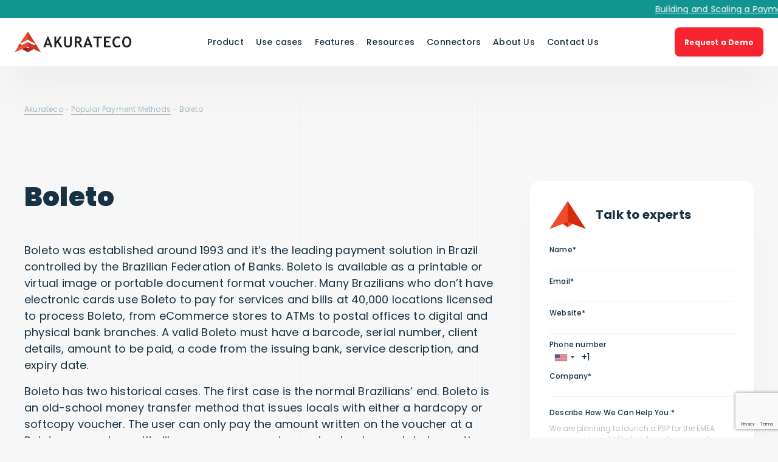

--- FILE ---
content_type: text/html; charset=UTF-8
request_url: https://akurateco.com/payment-methods/Boleto
body_size: 63245
content:
<!doctype html><html lang="en"><head> <meta prefix="og: http://ogp.me/ns#"/> <style> .humans { display: none; } </style> <script>(function(w,d,s,l,i){w[l]=w[l]||[];w[l].push({'gtm.start':new Date().getTime(),event:'gtm.js'});var f=d.getElementsByTagName(s)[0],j=d.createElement(s),dl=l!='dataLayer'?'&l='+l:'';j.async=true;j.src='https://www.googletagmanager.com/gtm.js?id='+i+dl;f.parentNode.insertBefore(j,f);})(window,document,'script','dataLayer','GTM-T8C67P3');</script><script src="https://www.dubcdn.com/analytics/script.js" defer data-domains='{"refer":"https://partners.akurateco.com"}'></script> <meta name="viewport" content="width=device-width, user-scalable=yes, initial-scale=1.0, maximum-scale=5.0, minimum-scale=1.0"> <meta charset="UTF-8">  <meta name='robots' content='index, follow, max-image-preview:large, max-snippet:-1, max-video-preview:-1'/>  <title>Boleto - What Is Boleto | Popular Payment Method</title> <meta name="description" content="Boleto — Learn what Boleto is and how it works. Discover why Boleto is a popular payment method for offline bank payments in Brazil."/> <link rel="canonical" href="https://akurateco.com/payment-methods/boleto"/> <meta property="og:locale" content="en_US"/> <meta property="og:type" content="article"/> <meta property="og:title" content="Boleto - What Is Boleto | Popular Payment Method"/> <meta property="og:description" content="Boleto — Learn what Boleto is and how it works. Discover why Boleto is a popular payment method for offline bank payments in Brazil."/> <meta property="og:url" content="https://akurateco.com/payment-methods/boleto"/> <meta property="og:site_name" content="Akurateco"/> <meta property="article:modified_time" content="2023-10-03T15:36:28+00:00"/> <meta property="og:image" content="https://akurateco.com/wp-content/uploads/2023/08/logo-boleto.png"/> <meta property="og:image:width" content="160"/> <meta property="og:image:height" content="90"/> <meta property="og:image:type" content="image/png"/> <meta name="twitter:card" content="summary_large_image"/> <meta name="twitter:title" content="Boleto - What Is Boleto | Popular Payment Method"/> <meta name="twitter:description" content="Boleto — Learn what Boleto is and how it works. Discover why Boleto is a popular payment method for offline bank payments in Brazil."/> <meta name="twitter:label1" content="Est. reading time"/> <meta name="twitter:data1" content="3 minutes"/> <script type="application/ld+json" class="yoast-schema-graph">{"@context":"https://schema.org","@graph":[{"@type":"WebPage","@id":"https://akurateco.com/payment-methods/Boleto","url":"https://akurateco.com/payment-methods/Boleto","name":"Boleto - What Is Boleto | Popular Payment Method","isPartOf":{"@id":"https://akurateco.com/#website"},"primaryImageOfPage":{"@id":"https://akurateco.com/payment-methods/Boleto#primaryimage"},"image":{"@id":"https://akurateco.com/payment-methods/Boleto#primaryimage"},"thumbnailUrl":"https://akurateco.com/wp-content/uploads/2023/08/logo-boleto.png","datePublished":"2023-08-16T12:05:49+00:00","dateModified":"2023-10-03T15:36:28+00:00","description":"Boleto — Learn what Boleto is and how it works. Discover why Boleto is a popular payment method for offline bank payments in Brazil.","breadcrumb":{"@id":"https://akurateco.com/payment-methods/Boleto#breadcrumb"},"inLanguage":"en-US","potentialAction":[{"@type":"ReadAction","target":["https://akurateco.com/payment-methods/Boleto"]}]},{"@type":"ImageObject","inLanguage":"en-US","@id":"https://akurateco.com/payment-methods/Boleto#primaryimage","url":"https://akurateco.com/wp-content/uploads/2023/08/logo-boleto.png","contentUrl":"https://akurateco.com/wp-content/uploads/2023/08/logo-boleto.png","width":160,"height":90},{"@type":"BreadcrumbList","@id":"https://akurateco.com/payment-methods/Boleto#breadcrumb","itemListElement":[{"@type":"ListItem","position":1,"name":"Home","item":"https://akurateco.com/"},{"@type":"ListItem","position":2,"name":"Payment Methods","item":"https://akurateco.com/payment-methods"},{"@type":"ListItem","position":3,"name":"Boleto"}]},{"@type":"WebSite","@id":"https://akurateco.com/#website","url":"https://akurateco.com/","name":"Akurateco","description":"","potentialAction":[{"@type":"SearchAction","target":{"@type":"EntryPoint","urlTemplate":"https://akurateco.com/?s={search_term_string}"},"query-input":{"@type":"PropertyValueSpecification","valueRequired":true,"valueName":"search_term_string"}}],"inLanguage":"en-US"}]}</script> <link rel='dns-prefetch' href='//js-eu1.hs-scripts.com'/><link rel='dns-prefetch' href='//cdnjs.cloudflare.com'/><link rel='dns-prefetch' href='//cdn.jsdelivr.net'/><style id='wp-img-auto-sizes-contain-inline-css' type='text/css'>img:is([sizes=auto i],[sizes^="auto," i]){contain-intrinsic-size:3000px 1500px}/*# sourceURL=wp-img-auto-sizes-contain-inline-css */</style><style id='classic-theme-styles-inline-css' type='text/css'>/*! This file is auto-generated */.wp-block-button__link{color:#fff;background-color:#32373c;border-radius:9999px;box-shadow:none;text-decoration:none;padding:calc(.667em + 2px) calc(1.333em + 2px);font-size:1.125em}.wp-block-file__button{background:#32373c;color:#fff;text-decoration:none}/*# sourceURL=/wp-includes/css/classic-themes.min.css */</style><link rel='stylesheet' id='wpo_min-header-0-css' href='https://akurateco.com/wp-content/cache/wpo-minify/1768495110/assets/wpo-minify-header-8d5f0e74.min.css' type='text/css' media='all'/><link rel='stylesheet' id='intlTelInput-css' href='https://cdnjs.cloudflare.com/ajax/libs/intl-tel-input/17.0.12/css/intlTelInput.min.css' type='text/css' media='all'/><link rel='stylesheet' id='select2-css' href='https://cdn.jsdelivr.net/npm/select2@4.1.0-rc.0/dist/css/select2.min.css' type='text/css' media='all'/><link rel='stylesheet' id='wpo_min-header-3-css' href='https://akurateco.com/wp-content/cache/wpo-minify/1768495110/assets/wpo-minify-header-208f0c87.min.css' type='text/css' media='all'/><script type="text/javascript" defer src="https://akurateco.com/wp-content/cache/wpo-minify/1768495110/assets/wpo-minify-header-091702a1.min.js" id="wpo_min-header-0-js"></script>  <script class="hsq-set-content-id" data-content-id="blog-post"> var _hsq = _hsq || []; _hsq.push(["setContentType", "blog-post"]); </script>  <link rel="icon" href="https://akurateco.com/wp-content/uploads/2024/04/cropped-favicon_ak-32x32.png" sizes="32x32"/><link rel="icon" href="https://akurateco.com/wp-content/uploads/2024/04/cropped-favicon_ak-192x192.png" sizes="192x192"/><link rel="apple-touch-icon" href="https://akurateco.com/wp-content/uploads/2024/04/cropped-favicon_ak-180x180.png"/><meta name="msapplication-TileImage" content="https://akurateco.com/wp-content/uploads/2024/04/cropped-favicon_ak-270x270.png"/>  <script id="cookieyes" type="text/javascript" src="https://cdn-cookieyes.com/client_data/880f358404b88d802392d15c/script.js"></script> <style id='global-styles-inline-css' type='text/css'>
:root{--wp--preset--aspect-ratio--square: 1;--wp--preset--aspect-ratio--4-3: 4/3;--wp--preset--aspect-ratio--3-4: 3/4;--wp--preset--aspect-ratio--3-2: 3/2;--wp--preset--aspect-ratio--2-3: 2/3;--wp--preset--aspect-ratio--16-9: 16/9;--wp--preset--aspect-ratio--9-16: 9/16;--wp--preset--color--black: #000000;--wp--preset--color--cyan-bluish-gray: #abb8c3;--wp--preset--color--white: #ffffff;--wp--preset--color--pale-pink: #f78da7;--wp--preset--color--vivid-red: #cf2e2e;--wp--preset--color--luminous-vivid-orange: #ff6900;--wp--preset--color--luminous-vivid-amber: #fcb900;--wp--preset--color--light-green-cyan: #7bdcb5;--wp--preset--color--vivid-green-cyan: #00d084;--wp--preset--color--pale-cyan-blue: #8ed1fc;--wp--preset--color--vivid-cyan-blue: #0693e3;--wp--preset--color--vivid-purple: #9b51e0;--wp--preset--gradient--vivid-cyan-blue-to-vivid-purple: linear-gradient(135deg,rgb(6,147,227) 0%,rgb(155,81,224) 100%);--wp--preset--gradient--light-green-cyan-to-vivid-green-cyan: linear-gradient(135deg,rgb(122,220,180) 0%,rgb(0,208,130) 100%);--wp--preset--gradient--luminous-vivid-amber-to-luminous-vivid-orange: linear-gradient(135deg,rgb(252,185,0) 0%,rgb(255,105,0) 100%);--wp--preset--gradient--luminous-vivid-orange-to-vivid-red: linear-gradient(135deg,rgb(255,105,0) 0%,rgb(207,46,46) 100%);--wp--preset--gradient--very-light-gray-to-cyan-bluish-gray: linear-gradient(135deg,rgb(238,238,238) 0%,rgb(169,184,195) 100%);--wp--preset--gradient--cool-to-warm-spectrum: linear-gradient(135deg,rgb(74,234,220) 0%,rgb(151,120,209) 20%,rgb(207,42,186) 40%,rgb(238,44,130) 60%,rgb(251,105,98) 80%,rgb(254,248,76) 100%);--wp--preset--gradient--blush-light-purple: linear-gradient(135deg,rgb(255,206,236) 0%,rgb(152,150,240) 100%);--wp--preset--gradient--blush-bordeaux: linear-gradient(135deg,rgb(254,205,165) 0%,rgb(254,45,45) 50%,rgb(107,0,62) 100%);--wp--preset--gradient--luminous-dusk: linear-gradient(135deg,rgb(255,203,112) 0%,rgb(199,81,192) 50%,rgb(65,88,208) 100%);--wp--preset--gradient--pale-ocean: linear-gradient(135deg,rgb(255,245,203) 0%,rgb(182,227,212) 50%,rgb(51,167,181) 100%);--wp--preset--gradient--electric-grass: linear-gradient(135deg,rgb(202,248,128) 0%,rgb(113,206,126) 100%);--wp--preset--gradient--midnight: linear-gradient(135deg,rgb(2,3,129) 0%,rgb(40,116,252) 100%);--wp--preset--font-size--small: 13px;--wp--preset--font-size--medium: 20px;--wp--preset--font-size--large: 36px;--wp--preset--font-size--x-large: 42px;--wp--preset--spacing--20: 0.44rem;--wp--preset--spacing--30: 0.67rem;--wp--preset--spacing--40: 1rem;--wp--preset--spacing--50: 1.5rem;--wp--preset--spacing--60: 2.25rem;--wp--preset--spacing--70: 3.38rem;--wp--preset--spacing--80: 5.06rem;--wp--preset--shadow--natural: 6px 6px 9px rgba(0, 0, 0, 0.2);--wp--preset--shadow--deep: 12px 12px 50px rgba(0, 0, 0, 0.4);--wp--preset--shadow--sharp: 6px 6px 0px rgba(0, 0, 0, 0.2);--wp--preset--shadow--outlined: 6px 6px 0px -3px rgb(255, 255, 255), 6px 6px rgb(0, 0, 0);--wp--preset--shadow--crisp: 6px 6px 0px rgb(0, 0, 0);}:where(.is-layout-flex){gap: 0.5em;}:where(.is-layout-grid){gap: 0.5em;}body .is-layout-flex{display: flex;}.is-layout-flex{flex-wrap: wrap;align-items: center;}.is-layout-flex > :is(*, div){margin: 0;}body .is-layout-grid{display: grid;}.is-layout-grid > :is(*, div){margin: 0;}:where(.wp-block-columns.is-layout-flex){gap: 2em;}:where(.wp-block-columns.is-layout-grid){gap: 2em;}:where(.wp-block-post-template.is-layout-flex){gap: 1.25em;}:where(.wp-block-post-template.is-layout-grid){gap: 1.25em;}.has-black-color{color: var(--wp--preset--color--black) !important;}.has-cyan-bluish-gray-color{color: var(--wp--preset--color--cyan-bluish-gray) !important;}.has-white-color{color: var(--wp--preset--color--white) !important;}.has-pale-pink-color{color: var(--wp--preset--color--pale-pink) !important;}.has-vivid-red-color{color: var(--wp--preset--color--vivid-red) !important;}.has-luminous-vivid-orange-color{color: var(--wp--preset--color--luminous-vivid-orange) !important;}.has-luminous-vivid-amber-color{color: var(--wp--preset--color--luminous-vivid-amber) !important;}.has-light-green-cyan-color{color: var(--wp--preset--color--light-green-cyan) !important;}.has-vivid-green-cyan-color{color: var(--wp--preset--color--vivid-green-cyan) !important;}.has-pale-cyan-blue-color{color: var(--wp--preset--color--pale-cyan-blue) !important;}.has-vivid-cyan-blue-color{color: var(--wp--preset--color--vivid-cyan-blue) !important;}.has-vivid-purple-color{color: var(--wp--preset--color--vivid-purple) !important;}.has-black-background-color{background-color: var(--wp--preset--color--black) !important;}.has-cyan-bluish-gray-background-color{background-color: var(--wp--preset--color--cyan-bluish-gray) !important;}.has-white-background-color{background-color: var(--wp--preset--color--white) !important;}.has-pale-pink-background-color{background-color: var(--wp--preset--color--pale-pink) !important;}.has-vivid-red-background-color{background-color: var(--wp--preset--color--vivid-red) !important;}.has-luminous-vivid-orange-background-color{background-color: var(--wp--preset--color--luminous-vivid-orange) !important;}.has-luminous-vivid-amber-background-color{background-color: var(--wp--preset--color--luminous-vivid-amber) !important;}.has-light-green-cyan-background-color{background-color: var(--wp--preset--color--light-green-cyan) !important;}.has-vivid-green-cyan-background-color{background-color: var(--wp--preset--color--vivid-green-cyan) !important;}.has-pale-cyan-blue-background-color{background-color: var(--wp--preset--color--pale-cyan-blue) !important;}.has-vivid-cyan-blue-background-color{background-color: var(--wp--preset--color--vivid-cyan-blue) !important;}.has-vivid-purple-background-color{background-color: var(--wp--preset--color--vivid-purple) !important;}.has-black-border-color{border-color: var(--wp--preset--color--black) !important;}.has-cyan-bluish-gray-border-color{border-color: var(--wp--preset--color--cyan-bluish-gray) !important;}.has-white-border-color{border-color: var(--wp--preset--color--white) !important;}.has-pale-pink-border-color{border-color: var(--wp--preset--color--pale-pink) !important;}.has-vivid-red-border-color{border-color: var(--wp--preset--color--vivid-red) !important;}.has-luminous-vivid-orange-border-color{border-color: var(--wp--preset--color--luminous-vivid-orange) !important;}.has-luminous-vivid-amber-border-color{border-color: var(--wp--preset--color--luminous-vivid-amber) !important;}.has-light-green-cyan-border-color{border-color: var(--wp--preset--color--light-green-cyan) !important;}.has-vivid-green-cyan-border-color{border-color: var(--wp--preset--color--vivid-green-cyan) !important;}.has-pale-cyan-blue-border-color{border-color: var(--wp--preset--color--pale-cyan-blue) !important;}.has-vivid-cyan-blue-border-color{border-color: var(--wp--preset--color--vivid-cyan-blue) !important;}.has-vivid-purple-border-color{border-color: var(--wp--preset--color--vivid-purple) !important;}.has-vivid-cyan-blue-to-vivid-purple-gradient-background{background: var(--wp--preset--gradient--vivid-cyan-blue-to-vivid-purple) !important;}.has-light-green-cyan-to-vivid-green-cyan-gradient-background{background: var(--wp--preset--gradient--light-green-cyan-to-vivid-green-cyan) !important;}.has-luminous-vivid-amber-to-luminous-vivid-orange-gradient-background{background: var(--wp--preset--gradient--luminous-vivid-amber-to-luminous-vivid-orange) !important;}.has-luminous-vivid-orange-to-vivid-red-gradient-background{background: var(--wp--preset--gradient--luminous-vivid-orange-to-vivid-red) !important;}.has-very-light-gray-to-cyan-bluish-gray-gradient-background{background: var(--wp--preset--gradient--very-light-gray-to-cyan-bluish-gray) !important;}.has-cool-to-warm-spectrum-gradient-background{background: var(--wp--preset--gradient--cool-to-warm-spectrum) !important;}.has-blush-light-purple-gradient-background{background: var(--wp--preset--gradient--blush-light-purple) !important;}.has-blush-bordeaux-gradient-background{background: var(--wp--preset--gradient--blush-bordeaux) !important;}.has-luminous-dusk-gradient-background{background: var(--wp--preset--gradient--luminous-dusk) !important;}.has-pale-ocean-gradient-background{background: var(--wp--preset--gradient--pale-ocean) !important;}.has-electric-grass-gradient-background{background: var(--wp--preset--gradient--electric-grass) !important;}.has-midnight-gradient-background{background: var(--wp--preset--gradient--midnight) !important;}.has-small-font-size{font-size: var(--wp--preset--font-size--small) !important;}.has-medium-font-size{font-size: var(--wp--preset--font-size--medium) !important;}.has-large-font-size{font-size: var(--wp--preset--font-size--large) !important;}.has-x-large-font-size{font-size: var(--wp--preset--font-size--x-large) !important;}
/*# sourceURL=global-styles-inline-css */
</style>
</head><body data-rsssl=1 > <noscript><iframe src="https://www.googletagmanager.com/ns.html?id=GTM-T8C67P3"height="0" width="0" style="display:none;visibility:hidden"></iframe></noscript> <input type="hidden" id="siteurl" class="siteurl" name="siteurl" value="https://akurateco.com"> <input type="hidden" id="curid" name="curid" value="3186"> <div class="pixel"></div> <header class="header header-desk js-header"> <style> .marquee { width: 100%; overflow: hidden; color: #FFF; font-size: 14px; } .marquee A { text-decoration: underline; color: #FFF; } .marquee A:hover { text-decoration: none; color: #FFF; } </style> <div class="banner-top-hello"> <div class="marquee" style="display:none"> <a href="https://akurateco.com/expert-content/building-and-scaling-a-payment-service-provider"> Building and Scaling a Payment Service Provider: A Strategic Guide for PSPs in 2025 - Download our Latest Whitepaper Now!</a> </div> </div> <div class="flex items-center justify-between"> <a href="/" class="w-48"> <img width="196" height="48" title="Akurateco" alt="Akurateco" src="https://akurateco.com/wp-content/themes/akurateco/images/logo-header-desk.svg"/> </a>  <nav> <ul class="space-x-1 nav">  <li style="display:block"> <div id="productsDropdown" class="js-nav-btn nav__dropdown"> <p class="nav__link">Product</p> <div class="nav__dropdown-content hidden js-nav-content"> <nav class="dropdown-content__wrapper flex"> <div class="left-bar lg:w-8/12"> <div class="title text-2xl font-bold"> Product </div> <div class="description text-xs text-opacity-70 mt-2"> Empower your payment ecosystem with our sophisticated software solutions, designed for PSPs, enterprise merchants, and financial institutions. Our platform offers a comprehensive suite of tools for managing payments, risk, and compliance, tailored to the unique needs of industry leaders seeking innovation and efficiency. </div> </div> <div class="right-bar w-full"> <ul> <li> <a href="https://akurateco.com/white-label-payment-gateway" class="items-drop-menu"> <div class="item-icon"> <svg width="24" height="24" viewbox="0 0 24 24" xmlns="http://www.w3.org/2000/svg"> <path d="M12.48 13.3331H22.56C22.9355 13.3354 23.2969 13.1919 23.5663 12.9333C23.8357 12.6748 23.9914 12.3221 24 11.9511V11.9103C23.9961 11.0181 23.7111 10.1492 23.1846 9.42424C22.6581 8.69931 21.9162 8.15433 21.0619 7.86496C21.1569 7.30219 21.1355 6.72625 20.999 6.17187C20.7819 5.30714 20.2991 4.53001 19.6171 3.94717C18.935 3.36433 18.0871 3.00433 17.1898 2.91659C16.3988 2.84313 15.6028 2.98948 14.8915 3.33915C14.4882 2.55269 13.8483 1.90893 13.0598 1.49631C12.2712 1.08369 11.3726 0.922463 10.4876 1.03479C9.60252 1.14711 8.77439 1.52747 8.11696 2.1236C7.45953 2.71973 7.00507 3.50238 6.81602 4.36401C6.45883 4.31234 6.09624 4.30819 5.73794 4.35168C4.87082 4.45974 4.06763 4.85894 3.46292 5.4824C2.85821 6.10586 2.48872 6.91571 2.41634 7.77627C1.71761 7.97515 1.10362 8.39381 0.667539 8.96872C0.231459 9.54363 -0.00290022 10.2434 2.70933e-05 10.9618C2.70933e-05 12.0687 0.539067 13.3331 1.70163 13.3331H11.52V19.0242H6.72002V17.6014C6.72002 17.224 6.56831 16.8622 6.29825 16.5953C6.0282 16.3285 5.66193 16.1786 5.28002 16.1786H1.44003C1.05811 16.1786 0.691845 16.3285 0.421793 16.5953C0.151741 16.8622 2.70933e-05 17.224 2.70933e-05 17.6014V21.3954C2.70933e-05 21.7728 0.151741 22.1346 0.421793 22.4015C0.691845 22.6683 1.05811 22.8182 1.44003 22.8182H5.28002C5.66193 22.8182 6.0282 22.6683 6.29825 22.4015C6.56831 22.1346 6.72002 21.7728 6.72002 21.3954V19.9727C10.24 19.9727 13.76 19.9727 17.28 19.9727V21.3954C17.28 21.7728 17.4317 22.1346 17.7018 22.4015C17.9718 22.6683 18.3381 22.8182 18.72 22.8182H22.56C22.9419 22.8182 23.3082 22.6683 23.5782 22.4015C23.8483 22.1346 24 21.7728 24 21.3954V17.6014C24 17.224 23.8483 16.8622 23.5782 16.5953C23.3082 16.3285 22.9419 16.1786 22.56 16.1786H18.72C18.3381 16.1786 17.9718 16.3285 17.7018 16.5953C17.4317 16.8622 17.28 17.224 17.28 17.6014V19.0242H12.48V13.3331ZM1.27779 12.138C1.08595 11.8072 0.977862 11.4355 0.962716 11.0546C0.947569 10.6736 1.02582 10.2947 1.1908 9.95005C1.35577 9.60542 1.6026 9.30527 1.91025 9.07517C2.21791 8.84507 2.57728 8.69184 2.95778 8.6285C3.07265 8.60402 3.17542 8.54109 3.24872 8.45035C3.32202 8.35961 3.36134 8.24663 3.36002 8.13054C3.35124 7.43827 3.60004 6.76691 4.05919 6.24393C4.51834 5.72095 5.15587 5.38275 5.85074 5.29355C6.26008 5.24105 6.67602 5.27451 7.07138 5.39172C7.14013 5.41335 7.21292 5.41939 7.28436 5.40939C7.3558 5.39939 7.42403 5.37361 7.48399 5.33396C7.54395 5.29432 7.5941 5.24183 7.63069 5.18039C7.66729 5.11896 7.6894 5.05016 7.69538 4.97912C7.76445 4.22444 8.09275 3.51583 8.62575 2.97097C9.15875 2.42611 9.86436 2.07781 10.6254 1.98392C11.3864 1.89003 12.157 2.05619 12.8093 2.45482C13.4615 2.85345 13.9561 3.46054 14.2109 4.17526C14.2351 4.24356 14.2749 4.30547 14.3271 4.35625C14.3793 4.40704 14.4426 4.44534 14.5121 4.46822C14.5815 4.49111 14.6554 4.49798 14.728 4.4883C14.8006 4.47863 14.87 4.45266 14.9309 4.41239C15.5691 3.98683 16.3367 3.79247 17.1034 3.86225C17.5949 3.90745 18.0704 4.05892 18.4961 4.30592C18.9218 4.55293 19.2873 4.88942 19.5667 5.29156C19.8461 5.69369 20.0326 6.15163 20.1129 6.6329C20.1932 7.11417 20.1653 7.60701 20.0314 8.07647C20.014 8.13864 20.0097 8.20365 20.0186 8.26753C20.0276 8.33141 20.0496 8.39281 20.0834 8.44799C20.1172 8.50317 20.162 8.55095 20.2151 8.58843C20.2682 8.62591 20.3285 8.6523 20.3923 8.66597C21.1407 8.82983 21.8104 9.24022 22.2915 9.82978C22.7727 10.4193 23.0366 11.153 23.04 11.9103V11.9459C23.0324 12.066 22.9783 12.1785 22.8889 12.2602C22.7995 12.3419 22.6817 12.3864 22.56 12.3846H1.70163C1.61532 12.3837 1.53076 12.3605 1.45639 12.3172C1.38202 12.2739 1.32043 12.2121 1.27779 12.138ZM5.76002 21.3954C5.76002 21.5212 5.70945 21.6418 5.61943 21.7308C5.52941 21.8197 5.40732 21.8697 5.28002 21.8697H1.44003C1.31272 21.8697 1.19063 21.8197 1.10061 21.7308C1.0106 21.6418 0.960026 21.5212 0.960026 21.3954V17.6014C0.960026 17.4756 1.0106 17.355 1.10061 17.266C1.19063 17.1771 1.31272 17.1271 1.44003 17.1271H5.28002C5.40732 17.1271 5.52941 17.1771 5.61943 17.266C5.70945 17.355 5.76002 17.4756 5.76002 17.6014V21.3954ZM18.24 17.6014C18.24 17.4756 18.2906 17.355 18.3806 17.266C18.4706 17.1771 18.5927 17.1271 18.72 17.1271H22.56C22.6873 17.1271 22.8094 17.1771 22.8994 17.266C22.9894 17.355 23.04 17.4756 23.04 17.6014V21.3954C23.04 21.5212 22.9894 21.6418 22.8994 21.7308C22.8094 21.8197 22.6873 21.8697 22.56 21.8697H18.72C18.5927 21.8697 18.4706 21.8197 18.3806 21.7308C18.2906 21.6418 18.24 21.5212 18.24 21.3954V17.6014Z"/> </svg> </div> <div class="item-text"> <div class="text-sm font-medium title-item-menu"> White-Label Payment Gateway<span class="soon-false"></span> </div> <div class="text-min pt-0 text-opacity-70 mt-2"> Ready-to-use payment software for payment service providers </div> </div> </a> </li> <li> <a href="https://akurateco.com/payments-orchestration-platform" class="items-drop-menu"> <div class="item-icon"> <svg width="24" height="24" viewbox="0 0 24 24" xmlns="http://www.w3.org/2000/svg"> <path d="M12.003 6.14286C10.816 6.14286 9.65569 6.49475 8.66875 7.15404C7.68181 7.81333 6.91258 8.7504 6.45834 9.84676C6.0041 10.9431 5.88525 12.1495 6.11682 13.3134C6.34839 14.4773 6.91998 15.5464 7.7593 16.3855C8.59863 17.2246 9.66799 17.7961 10.8322 18.0276C11.9963 18.2591 13.203 18.1403 14.2997 17.6861C15.3963 17.232 16.3336 16.463 16.9931 15.4763C17.6525 14.4896 18.0045 13.3295 18.0045 12.1429C18.0027 10.5521 17.3699 9.02701 16.2447 7.90218C15.1196 6.77734 13.5942 6.14463 12.003 6.14286ZM12.003 17.437C10.9557 17.437 9.93184 17.1265 9.06101 16.5448C8.19018 15.963 7.51145 15.1362 7.11065 14.1688C6.70985 13.2015 6.60499 12.137 6.80931 11.11C7.01364 10.0831 7.51798 9.13975 8.25856 8.39935C8.99914 7.65895 9.9427 7.15474 10.9699 6.95046C11.9971 6.74619 13.0619 6.85103 14.0295 7.25173C14.9971 7.65243 15.8241 8.33099 16.406 9.2016C16.9879 10.0722 17.2984 11.0958 17.2984 12.1429C17.2969 13.5465 16.7384 14.8921 15.7457 15.8846C14.7529 16.8771 13.407 17.4354 12.003 17.437Z"/> <path d="M12.003 17.437C10.9557 17.437 9.93184 17.1265 9.06101 16.5448C8.19018 15.963 7.51145 15.1362 7.11065 14.1688C6.70985 13.2015 6.60499 12.137 6.80931 11.11C7.01364 10.0831 7.51798 9.13975 8.25856 8.39935C8.99914 7.65895 9.9427 7.15474 10.9699 6.95046C11.9971 6.74619 13.0619 6.85103 14.0295 7.25173C14.9971 7.65243 15.8241 8.33099 16.406 9.2016C16.9879 10.0722 17.2984 11.0958 17.2984 12.1429C17.2969 13.5465 16.7384 14.8921 15.7457 15.8846C14.7529 16.8771 13.407 17.4354 12.003 17.437ZM12.003 17.2941C13.3691 17.2925 14.6787 16.7493 15.6447 15.7836C16.6106 14.8179 17.154 13.5086 17.1556 12.1429C17.1556 11.124 16.8534 10.1281 16.2872 9.28098C15.7211 8.43386 14.9163 7.77361 13.9748 7.38372C13.0333 6.99383 11.9973 6.89181 10.9978 7.09058C9.99827 7.28934 9.08016 7.77996 8.35956 8.50038C7.63896 9.2208 7.14823 10.1387 6.94942 11.1379C6.75061 12.1371 6.85265 13.1729 7.24263 14.1141C7.63261 15.0554 8.29303 15.8599 9.14037 16.426C9.9877 16.992 10.9839 17.2941 12.003 17.2941ZM18.1474 12.1429C18.1474 13.3578 17.787 14.5455 17.1118 15.5557C16.4367 16.5658 15.4771 17.3532 14.3543 17.8181C13.2316 18.2831 11.9962 18.4047 10.8043 18.1677C9.61242 17.9307 8.5176 17.3456 7.6583 16.4865C6.79899 15.6274 6.21379 14.5329 5.97671 13.3413C5.73962 12.1497 5.86131 10.9145 6.32636 9.79207C6.79142 8.66961 7.57896 7.71023 8.58939 7.03525C9.59983 6.36027 10.7878 6 12.003 6V6.14286C10.816 6.14286 9.65569 6.49475 8.66875 7.15404C7.68181 7.81333 6.91258 8.7504 6.45834 9.84676C6.0041 10.9431 5.88525 12.1495 6.11682 13.3134C6.34839 14.4773 6.91998 15.5464 7.7593 16.3855C8.59863 17.2246 9.66799 17.7961 10.8322 18.0276C11.9963 18.2591 13.203 18.1403 14.2997 17.6861C15.3963 17.232 16.3336 16.463 16.9931 15.4763C17.6525 14.4896 18.0045 13.3295 18.0045 12.1429C18.0027 10.5521 17.3699 9.02701 16.2447 7.90218C15.1196 6.77734 13.5942 6.14463 12.003 6.14286V6C13.632 6.00182 15.1939 6.64957 16.3457 7.80115C17.4976 8.95273 18.1455 10.5143 18.1474 12.1429Z"/> <path d="M12.8222 11.6554C12.664 11.5996 12.5013 11.5396 12.3403 11.4768V9.49188C12.5848 9.51994 12.8168 9.61469 13.0111 9.76576C13.0802 9.82895 13.1715 9.8621 13.2651 9.85793C13.3586 9.85376 13.4467 9.81261 13.5099 9.74353C13.5731 9.67445 13.6062 9.5831 13.6021 9.48957C13.5979 9.39605 13.5567 9.30801 13.4876 9.24482C13.1619 8.97486 12.7607 8.81224 12.3389 8.77929V8.35294C12.3389 8.25934 12.3017 8.16956 12.2355 8.10337C12.1693 8.03718 12.0795 8 11.9859 8C11.8922 8 11.8024 8.03718 11.7362 8.10337C11.67 8.16956 11.6328 8.25934 11.6328 8.35294V8.83788C11.3252 8.90693 11.0451 9.06594 10.8281 9.29465C10.6112 9.52337 10.4672 9.81145 10.4145 10.1222C10.3573 10.3714 10.3696 10.6315 10.45 10.8742C10.5303 11.1168 10.6757 11.3329 10.8703 11.4987C11.1068 11.6765 11.3636 11.8257 11.6353 11.9431V14.4888C11.3194 14.4595 11.0178 14.3432 10.764 14.1528C10.6857 14.1016 10.5901 14.0835 10.4985 14.1027C10.4068 14.1219 10.3265 14.1767 10.2753 14.255C10.224 14.3333 10.206 14.4288 10.2251 14.5205C10.2443 14.6121 10.2991 14.6924 10.3775 14.7436C10.7453 15.0108 11.1816 15.1676 11.6353 15.1958V15.8812C11.6353 15.9748 11.6725 16.0646 11.7387 16.1307C11.8049 16.1969 11.8947 16.2341 11.9883 16.2341C12.082 16.2341 12.1718 16.1969 12.238 16.1307C12.3042 16.0646 12.3414 15.9748 12.3414 15.8812V15.1824C12.7506 15.1285 13.1315 14.9443 13.4279 14.6571C13.7242 14.3699 13.9202 13.995 13.9868 13.5878C14.065 13.1788 13.9894 12.7554 13.7745 12.3987C13.5595 12.0421 13.2204 11.7774 12.8222 11.6554V11.6554ZM11.3042 10.9446C11.2118 10.8578 11.1448 10.7477 11.11 10.6259C11.0753 10.5041 11.0742 10.3752 11.1068 10.2528C11.1325 10.1055 11.1941 9.96685 11.286 9.84898C11.378 9.73111 11.4976 9.63768 11.6342 9.57694V11.1574C11.5189 11.0954 11.4088 11.0242 11.3049 10.9446H11.3042ZM13.2889 13.4706C13.2493 13.7136 13.1377 13.9392 12.9685 14.1181C12.7992 14.297 12.5801 14.421 12.3396 14.474V12.2314C12.4194 12.2607 12.4995 12.2904 12.5867 12.3211C12.8271 12.389 13.0331 12.5451 13.1634 12.7582C13.2937 12.9713 13.3387 13.2257 13.2896 13.4706H13.2889Z"/> <path d="M5.15173 3.8701C5.24614 3.9617 5.37257 4.01238 5.50381 4.01123C5.63505 4.01009 5.76059 3.9572 5.8534 3.86397C5.9462 3.77074 5.99884 3.64463 5.99998 3.51278C6.00112 3.38094 5.95067 3.25392 5.85949 3.15908L3.85734 1.14773C3.81085 1.1009 3.75561 1.06375 3.6948 1.0384C3.63399 1.01305 3.5688 1 3.50296 1C3.43713 1 3.37194 1.01305 3.31112 1.0384C3.25031 1.06375 3.19508 1.1009 3.14858 1.14773L1.14644 3.15908C1.05258 3.2535 0.999906 3.38151 1 3.51495C1.00009 3.64838 1.05295 3.77632 1.14694 3.8706C1.24092 3.96489 1.36835 4.01781 1.50117 4.01771C1.63399 4.01762 1.76134 3.96452 1.8552 3.8701L3.00293 2.71709V22.4972C3.00293 22.6305 3.05566 22.7584 3.14953 22.8527C3.2434 22.947 3.37071 23 3.50347 23C3.63622 23 3.76353 22.947 3.8574 22.8527C3.95127 22.7584 4.004 22.6305 4.004 22.4972V2.71709L5.15173 3.8701Z"/> <path d="M22.8593 3.15908L20.8548 1.14773C20.8083 1.1009 20.7529 1.06375 20.6921 1.0384C20.6312 1.01305 20.5659 1 20.5 1C20.4341 1 20.3688 1.01305 20.3079 1.0384C20.2471 1.06375 20.1917 1.1009 20.1452 1.14773L18.1407 3.15908C18.0494 3.25392 17.9989 3.38094 18 3.51278C18.0012 3.64463 18.0539 3.77074 18.1468 3.86397C18.2397 3.9572 18.3654 4.01009 18.4968 4.01123C18.6282 4.01238 18.7548 3.9617 18.8493 3.8701L19.9994 2.71709V22.4972C19.9994 22.6305 20.0522 22.7584 20.1461 22.8527C20.2401 22.947 20.3676 23 20.5005 23C20.6334 23 20.7609 22.947 20.8549 22.8527C20.9488 22.7584 21.0016 22.6305 21.0016 22.4972V2.71709L22.1507 3.8701C22.2452 3.9617 22.3718 4.01238 22.5032 4.01123C22.6346 4.01009 22.7603 3.9572 22.8532 3.86397C22.9461 3.77074 22.9988 3.64463 23 3.51278C23.0011 3.38094 22.9506 3.25392 22.8593 3.15908Z"/> </svg> </div> <div class="item-text"> <div class="text-sm font-medium title-item-menu"> Payments Orchestration Platform<span class="soon-false"></span> </div> <div class="text-min pt-0 text-opacity-70 mt-2"> Cutting-edge payment solution for online merchants </div> </div> </a> </li> <li> <a href="https://akurateco.com/banking-payment-orchestration-platform" class="items-drop-menu"> <div class="item-icon"> <svg width="24" height="24" viewbox="0 0 24 24" fill="none" xmlns="http://www.w3.org/2000/svg"><path d="M2.69643 6.25H6.30357V16.7523H6.54286C7.00244 16.7523 7.375 17.1249 7.375 17.5845V19.75H1.625V17.5845C1.625 17.1249 1.99757 16.7523 2.45715 16.7523H2.69643V6.25ZM3.44643 16.7523H5.55358V7H3.44643V16.7523ZM2.45715 17.5023C2.41178 17.5023 2.375 17.5391 2.375 17.5845V19H6.625V17.5845C6.625 17.5391 6.58823 17.5023 6.54286 17.5023H2.45715Z"/><path d="M17.6964 6.25H21.3035V16.7523H21.5428C22.0024 16.7523 22.375 17.1249 22.375 17.5845V19.75H16.625V17.5845C16.625 17.1249 16.9975 16.7523 17.4571 16.7523H17.6964V6.25ZM18.4464 16.7523H20.5535V7H18.4464V16.7523ZM17.4571 17.5023C17.4117 17.5023 17.375 17.5391 17.375 17.5845V19H21.625V17.5845C21.625 17.5391 21.5882 17.5023 21.5428 17.5023H17.4571Z"/><path d="M0.75 19.75V22.25H23.25V19.75H0.75ZM0.457143 19H23.5429C23.7953 19 24 19.2047 24 19.4571V22.5429C24 22.7953 23.7953 23 23.5429 23H0.457144C0.204671 23 0 22.7953 0 22.5429V19.4571C0 19.2047 0.20467 19 0.457143 19Z"/><path d="M12.8898 12.4553C12.7144 12.3935 12.5338 12.3269 12.3552 12.2572V10.0551C12.6264 10.0862 12.8839 10.1913 13.0994 10.3589C13.1761 10.429 13.2774 10.4658 13.3812 10.4612C13.485 10.4565 13.5827 10.4109 13.6529 10.3342C13.723 10.2576 13.7598 10.1563 13.7552 10.0525C13.7505 9.94872 13.7049 9.85104 13.6282 9.78094C13.2668 9.48144 12.8216 9.30103 12.3536 9.26447V8.79147C12.3536 8.68762 12.3123 8.58802 12.2389 8.51459C12.1654 8.44116 12.0658 8.3999 11.9619 8.3999C11.858 8.3999 11.7584 8.44116 11.6849 8.51459C11.6115 8.58802 11.5702 8.68762 11.5702 8.79147V9.32947C11.2289 9.40608 10.9181 9.58248 10.6773 9.83623C10.4366 10.09 10.2769 10.4096 10.2184 10.7544C10.155 11.0308 10.1686 11.3193 10.2578 11.5886C10.3469 11.8578 10.5082 12.0975 10.7241 12.2815C10.9866 12.4788 11.2715 12.6442 11.5729 12.7745V15.5988C11.2224 15.5663 10.8878 15.4373 10.6062 15.226C10.5193 15.1692 10.4133 15.1492 10.3116 15.1704C10.2099 15.1917 10.1208 15.2525 10.0639 15.3394C10.007 15.4263 9.98703 15.5323 10.0083 15.6339C10.0296 15.7356 10.0904 15.8247 10.1773 15.8815C10.5854 16.1779 11.0695 16.3518 11.5729 16.3831V17.1435C11.5729 17.2474 11.6142 17.347 11.6877 17.4204C11.7611 17.4938 11.8608 17.5351 11.9646 17.5351C12.0685 17.5351 12.1682 17.4938 12.2416 17.4204C12.3151 17.347 12.3563 17.2474 12.3563 17.1435V16.3682C12.8104 16.3085 13.2331 16.1041 13.5619 15.7855C13.8907 15.4669 14.1081 15.0509 14.1821 14.5991C14.2688 14.1454 14.1849 13.6756 13.9464 13.28C13.708 12.8843 13.3317 12.5906 12.8898 12.4553ZM11.2055 11.6667C11.1031 11.5705 11.0287 11.4483 10.9901 11.3132C10.9516 11.1781 10.9503 11.035 10.9866 10.8993C11.0151 10.7359 11.0834 10.582 11.1854 10.4512C11.2875 10.3205 11.4202 10.2168 11.5718 10.1494V11.9028C11.4438 11.834 11.3208 11.7551 11.2055 11.6667ZM13.4077 14.4691C13.3638 14.7388 13.2399 14.9891 13.0521 15.1875C12.8643 15.386 12.6213 15.5236 12.3544 15.5824V13.0944C12.4429 13.1269 12.5318 13.1598 12.6286 13.1938C12.8953 13.2692 13.1238 13.4424 13.2684 13.6788C13.413 13.9152 13.4623 14.1975 13.4077 14.4691Z"/><path d="M12 1.02927L1 4.85544V5.99997H23V4.85544L12 1.02927ZM24 5.99997C24 6.55225 23.5523 6.99997 23 6.99997H1C0.447715 6.99997 0 6.55225 0 5.99997V4.85544C2.6412e-07 4.42978 0.269846 4.05094 0.671875 3.9111L11.6719 0.0849296C11.8844 0.011078 12.1156 0.0110783 12.3281 0.0849296L23.3281 3.9111C23.7302 4.05094 24 4.42978 24 4.85544V5.99997Z"/><path d="M8.02502 4.80005C8.02502 4.59294 8.19292 4.42505 8.40002 4.42505H15.6C15.8071 4.42505 15.975 4.59294 15.975 4.80005C15.975 5.00716 15.8071 5.17505 15.6 5.17505H8.40002C8.19292 5.17505 8.02502 5.00716 8.02502 4.80005Z"/></svg> </div> <div class="item-text"> <div class="text-sm font-medium title-item-menu"> Payment Infrastructure for Banks<span class="soon-false"></span> </div> <div class="text-min pt-0 text-opacity-70 mt-2"> White-label platform for keeping up with payment innovations </div> </div> </a> </li> <li> <a href="https://akurateco.com/on-premises-cloud-deployment" class="items-drop-menu"> <div class="item-icon"> <svg width="24" height="24" viewbox="0 0 24 24" fill="none" xmlns="http://www.w3.org/2000/svg"><path d="M19.5 11.5C19.7761 11.5 20 11.7239 20 12C20 12.2761 19.7761 12.5 19.5 12.5H4.5C4.22386 12.5 4 12.2761 4 12C4 11.7239 4.22386 11.5 4.5 11.5H19.5Z"/><path d="M6 15V18H10V15H6ZM11 18C11 18.5523 10.5523 19 10 19H6C5.44772 19 5 18.5523 5 18V15C5 14.4477 5.44772 14 6 14H7.5V12C7.5 11.7239 7.72386 11.5 8 11.5C8.27614 11.5 8.5 11.7239 8.5 12V14H10C10.5523 14 11 14.4477 11 15V18Z"/><path d="M14 15V18H18V15H14ZM19 18C19 18.5523 18.5523 19 18 19H14C13.4477 19 13 18.5523 13 18V15C13 14.4477 13.4477 14 14 14H15.5V12C15.5 11.7239 15.7239 11.5 16 11.5C16.2761 11.5 16.5 11.7239 16.5 12V14H18C18.5523 14 19 14.4477 19 15V18Z"/><path d="M14 9L14 6L10 6L10 9L14 9ZM9 6C9 5.44771 9.44772 5 10 5L14 5C14.5523 5 15 5.44772 15 6L15 9C15 9.55228 14.5523 10 14 10L12.5 10L12.5 12C12.5 12.2761 12.2761 12.5 12 12.5C11.7239 12.5 11.5 12.2761 11.5 12L11.5 10L10 10C9.44772 10 9 9.55228 9 9L9 6Z"/><path d="M22 22L22.1025 21.9951C22.573 21.9472 22.9472 21.573 22.9951 21.1025L23 21V3C23 2.48232 22.6067 2.05621 22.1025 2.00488L22 2H2C1.44772 2 1 2.44772 1 3V21L1.00488 21.1025C1.05621 21.6067 1.48232 22 2 22H22ZM22 3V21H2V3H22Z"/></svg> </div> <div class="item-text"> <div class="text-sm font-medium title-item-menu"> On-Premises Deployment<span class="soon-false"></span> </div> <div class="text-min pt-0 text-opacity-70 mt-2"> Maximize security and compliance by deploying our system on your regional cloud, supporting all major providers. </div> </div> </a> </li> </ul> </div> </nav> </div> </div> </li>  <li style="display:block"> <div id="usecaseDropdown" class="js-nav-btn nav__dropdown"> <p class="nav__link">Use cases</p> <div class="nav__dropdown-content hidden js-nav-content"> <nav class="dropdown-content__wrapper flex"> <div class="left-bar lg:w-8/12"> <div class="title text-2xl font-bold"> Use cases </div> <div class="description text-xs text-opacity-70 mt-2"> Discover how our solutions streamline processes, expand market reach, and elevate merchant services, catering specifically to banks, PSPs, and platforms seeking advanced payment integrations. </div> </div> <div class="right-bar w-full"> <ul> <li> <a href="https://akurateco.com/launching-a-payment-platform" class="items-drop-menu"> <div class="item-icon"> <svg width="24" height="24" viewbox="0 0 24 24" fill="none" xmlns="http://www.w3.org/2000/svg"><g clip-path="url(#clip0_3106_3424)"><path d="M9.85706 0.112499C9.58519 0.239059 9.28988 0.557804 9.24769 0.773426L9.21957 0.928111L8.81645 0.946861C8.0899 0.98436 7.5649 1.32654 7.2696 1.95934L7.14304 2.22653L7.12897 3.77338L7.11491 5.32023L6.97897 5.39991C6.90398 5.4421 6.78679 5.56397 6.71179 5.67647C6.58523 5.86866 6.58054 5.90147 6.56648 6.55771C6.54773 7.32644 6.58523 7.51394 6.80085 7.76238C6.97897 7.96393 7.16178 8.06237 7.48991 8.12799L7.74771 8.17956L7.80396 8.48424C7.96802 9.35141 8.41802 10.1342 9.13051 10.7905L9.44925 11.0858L9.40706 11.4795C9.36019 11.9248 9.28988 12.0889 9.09769 12.2248C8.97582 12.3139 8.87738 12.3232 7.77584 12.3373C6.64617 12.3514 6.56648 12.3561 6.34617 12.4592C6.21961 12.5201 6.04618 12.6279 5.97118 12.7029C5.85399 12.8154 5.74618 12.8576 5.35244 12.9326C4.5087 13.0967 3.88058 13.4388 3.35559 14.0201C2.91028 14.5123 2.77904 14.8263 2.0478 17.2028L1.38218 19.3825L1.37749 19.8981C1.37749 20.3809 1.38687 20.4325 1.5228 20.7231C1.60718 20.9012 1.78999 21.159 1.96342 21.3418L2.25404 21.6559H1.56968C0.810315 21.6559 0.688441 21.684 0.393133 21.9418C-0.122484 22.3965 -0.131859 23.2215 0.374384 23.7043C0.711879 24.0231 -0.281857 23.9996 11.9945 23.9996C24.2709 23.9996 23.2772 24.0231 23.6147 23.7043C24.1209 23.2215 24.1115 22.3965 23.5959 21.9418C23.3006 21.684 23.1834 21.6559 22.4147 21.6559H21.7256L21.9881 21.384C22.4944 20.8637 22.6537 20.4794 22.6256 19.8137C22.6116 19.42 22.5553 19.2091 21.96 17.2497C21.1866 14.6951 21.1022 14.4935 20.5257 13.917C19.9538 13.3404 19.2975 13.0076 18.5429 12.9139C18.346 12.8904 18.2288 12.8435 18.0976 12.7357C18.0038 12.6607 17.8069 12.5435 17.6663 12.4732C17.4132 12.3561 17.3804 12.3514 16.2132 12.3279C14.882 12.2998 14.8445 12.2951 14.6992 11.9904C14.657 11.9014 14.6101 11.6623 14.5914 11.4561L14.5632 11.0858L15.0039 10.6405C15.6695 9.97484 16.0538 9.26704 16.2132 8.42799L16.2648 8.16081L16.4851 8.12799C16.8835 8.07175 17.1741 7.86081 17.3663 7.49988C17.4413 7.35926 17.4554 7.22801 17.4554 6.65614C17.4554 5.87803 17.3991 5.7046 17.057 5.43272L16.8695 5.28273V4.78117C16.8695 4.34524 16.8554 4.26087 16.771 4.15306C16.6351 3.97962 16.3538 3.97962 16.2179 4.15306C16.1335 4.26087 16.1195 4.34524 16.1195 4.73899V5.20304H15.9601C15.8757 5.20304 15.7538 5.16085 15.6882 5.10929C15.5757 5.02492 15.571 4.98742 15.5476 4.4343C15.5242 3.89525 15.5101 3.82494 15.3835 3.59994C15.2804 3.41713 15.1773 3.30932 14.9945 3.19682C14.7554 3.0562 14.7132 3.04683 14.3101 3.04683C13.9726 3.04683 13.7804 3.07495 13.3961 3.18745C12.3883 3.47807 11.6898 3.47807 10.6774 3.18745C10.2883 3.07495 10.1008 3.04683 9.74456 3.04683C9.23363 3.04683 9.01801 3.12183 8.77426 3.37963C8.53051 3.63744 8.47895 3.82025 8.47895 4.40618C8.47895 4.9218 8.47895 4.93117 8.34302 5.06711C8.23989 5.16554 8.16021 5.20304 8.03833 5.20304H7.86959V3.8765C7.86959 3.09839 7.88834 2.47965 7.92115 2.37653C7.94459 2.27809 8.03365 2.1234 8.11802 2.02966C8.33833 1.78122 8.5727 1.68747 9.00863 1.68747C9.56175 1.68747 9.85706 1.49998 9.96487 1.0828C9.98831 0.993735 10.0633 0.876549 10.1383 0.824988C10.2649 0.726552 10.3117 0.726552 12.4773 0.726552C14.6804 0.726552 14.6898 0.726552 14.9617 0.834362C15.6835 1.12498 16.1195 1.77653 16.1195 2.56402C16.1195 2.82183 16.1382 2.88277 16.2367 2.97652C16.3866 3.1312 16.6023 3.1312 16.7523 2.97652C16.8507 2.88277 16.8695 2.82183 16.8695 2.56402C16.8695 1.35935 16.171 0.412494 15.046 0.0749996C14.8257 0.00937562 14.4648 7.69112e-07 12.4445 7.69112e-07H10.0961L9.85706 0.112499ZM10.3774 3.89525C10.968 4.07806 11.3523 4.139 12.018 4.14368C12.6976 4.14368 12.9648 4.10618 13.6211 3.90931C13.8367 3.84369 14.1273 3.79213 14.2679 3.78744C14.4929 3.78275 14.5492 3.79681 14.657 3.90463C14.7742 4.0265 14.7835 4.05931 14.807 4.62649C14.8257 5.06242 14.8539 5.26867 14.9101 5.37179C15.0039 5.54054 15.2757 5.78897 15.4117 5.83584C15.5054 5.86397 15.5101 5.89678 15.5101 7.00301C15.5101 7.97331 15.496 8.19362 15.421 8.49361C15.1023 9.73109 14.0757 10.7201 12.6742 11.1373C11.718 11.4233 10.4383 10.9967 9.52894 10.1014C9.10238 9.67484 8.82582 9.2436 8.63364 8.69517C8.50708 8.32955 8.50708 8.29205 8.48833 7.10145L8.47427 5.88272L8.61958 5.81709C8.84926 5.71866 9.08363 5.44679 9.15863 5.18898C9.20082 5.04367 9.22894 4.76242 9.22894 4.47649C9.22894 4.04525 9.23832 3.99369 9.33675 3.90463C9.393 3.84838 9.48206 3.79681 9.53363 3.78275C9.68362 3.74525 10.0727 3.79681 10.3774 3.89525ZM7.72896 6.68427V7.41551L7.6024 7.38269C7.33522 7.31707 7.3071 7.25145 7.3071 6.67021C7.3071 6.20146 7.31647 6.13115 7.40084 6.04678C7.45241 5.99522 7.54615 5.95303 7.61178 5.95303H7.72896V6.68427ZM16.5929 6.04209C16.696 6.12646 16.7054 6.17334 16.7195 6.62333C16.7382 7.07801 16.7288 7.1202 16.6257 7.2327C16.5695 7.29832 16.4616 7.36863 16.3913 7.38738L16.2601 7.41551V6.68427V5.95303H16.3726C16.4335 5.95303 16.532 5.99522 16.5929 6.04209ZM10.457 11.6436C11.3805 12.0514 12.2523 12.0842 13.2367 11.7373C13.4945 11.6483 13.7383 11.5686 13.7758 11.5639C13.8273 11.5592 13.8507 11.6201 13.8742 11.8123C13.8929 11.9529 13.9304 12.1264 13.9586 12.1967L14.0101 12.3279H11.9992H9.98831L10.0492 12.1498C10.0867 12.0561 10.1289 11.8779 10.143 11.7514C10.1571 11.6295 10.1805 11.5311 10.1852 11.5311C10.1946 11.5311 10.3164 11.5826 10.457 11.6436ZM17.3898 13.1857C17.5351 13.2607 17.6288 13.3545 17.7038 13.4998L17.8069 13.706V17.0013V20.2965H11.9945H6.18211V18.8903C6.18211 17.545 6.17742 17.4794 6.08836 17.3903C5.94305 17.245 5.65243 17.2638 5.53056 17.4185C5.43681 17.5403 5.43212 17.5966 5.43212 18.9138V20.2872L4.94463 20.3059C4.53682 20.3153 4.4337 20.3387 4.32589 20.4184C4.06808 20.6059 4.00246 20.7465 4.00246 21.084C4.00246 21.2575 4.01652 21.4543 4.03996 21.5247L4.07277 21.6559H3.73058H3.3884L2.82122 21.1075C2.20717 20.5075 2.10405 20.3294 2.10405 19.8794C2.10405 19.5981 3.36965 15.4076 3.57121 15.0232C3.75402 14.681 4.2462 14.1748 4.56495 13.9966C4.78526 13.8748 5.28212 13.6873 5.38056 13.6873C5.40869 13.6873 5.43212 14.156 5.4415 14.9341C5.45556 16.181 5.45556 16.181 5.56806 16.2701C5.71337 16.3872 5.93837 16.3825 6.0743 16.256C6.18211 16.1576 6.18211 16.1482 6.18211 14.981C6.18211 14.3341 6.20555 13.7295 6.22899 13.6404C6.28524 13.4435 6.53367 13.1857 6.72585 13.1248C6.80085 13.106 9.18207 13.0826 12.0227 13.0826L17.1835 13.0779L17.3898 13.1857ZM19.0116 13.8045C19.185 13.8701 19.4288 13.992 19.5507 14.067C19.8694 14.2732 20.2725 14.7232 20.4507 15.0841C20.535 15.2623 20.8913 16.3357 21.2475 17.5122C21.7584 19.2091 21.885 19.6825 21.885 19.9028C21.885 20.3294 21.7397 20.5731 21.1303 21.159L20.6194 21.6559H20.2725H19.921L19.9678 21.5059C20.0475 21.22 20.0194 20.8403 19.9069 20.6715C19.7007 20.3715 19.5882 20.32 19.0444 20.3059L18.5569 20.2872V16.9872C18.5569 14.1091 18.5663 13.6873 18.6272 13.6873C18.6647 13.6873 18.8382 13.7388 19.0116 13.8045ZM19.26 21.1497C19.26 21.2106 19.2179 21.3465 19.1663 21.459L19.0772 21.6559H11.9992H4.92119L4.85088 21.5247C4.81338 21.4543 4.77119 21.3184 4.75244 21.22L4.71963 21.0465H11.9898H19.26V21.1497ZM23.1084 22.5418C23.3522 22.7903 23.2397 23.1465 22.8787 23.2496C22.6397 23.3153 1.34937 23.3153 1.11031 23.2496C0.749378 23.1465 0.63688 22.7903 0.880626 22.5418L1.01656 22.4059H11.9945H22.9725L23.1084 22.5418Z"/><path d="M11.6051 15.1407C11.1223 15.2625 10.6677 15.6609 10.4896 16.1109C10.2552 16.7155 10.3911 17.4139 10.827 17.8639C11.1645 18.2107 11.4973 18.3513 11.9941 18.3513C12.3269 18.3513 12.4347 18.3279 12.655 18.2248C13.0253 18.056 13.2784 17.8076 13.4565 17.4467C13.5924 17.1702 13.6112 17.0905 13.6112 16.7343C13.6112 16.4015 13.5924 16.2937 13.4893 16.0734C13.2221 15.5016 12.7159 15.1547 12.1066 15.1172C11.9285 15.1079 11.7035 15.1172 11.6051 15.1407ZM12.2378 15.8906C12.5941 15.989 12.8847 16.3687 12.8847 16.7343C12.8847 17.1092 12.5894 17.4795 12.2191 17.5826C11.3754 17.8076 10.7661 16.7437 11.3848 16.125C11.6332 15.8765 11.9097 15.8015 12.2378 15.8906Z"/></g><defs><clippath id="clip0_3106_3424"><rect width="24" height="24" fill="white"/></clippath></defs></svg> </div> <div class="item-text"> <div class="text-sm font-medium title-item-menu"> Launching a Payment Platform<span class="soon-false"></span> </div> <div class="text-min pt-0 text-opacity-70 mt-2"> Start your payment service provider from scratch with comprehensive, scalable software. </div> </div> </a> </li> <li> <a href="https://akurateco.com/enhancing-your-payment-business" class="items-drop-menu"> <div class="item-icon"> <svg width="24" height="24" viewbox="0 0 24 24" fill="none" xmlns="http://www.w3.org/2000/svg"><path d="M22 8.69571V7.23809C22 6.85921 21.8495 6.49585 21.5816 6.22794C21.3137 5.96003 20.9503 5.80952 20.5714 5.80952H16.2857V4.38095C16.285 3.74972 16.0339 3.14455 15.5875 2.6982C15.1412 2.25185 14.536 2.00076 13.9048 2H10.0952C9.464 2.00076 8.85884 2.25185 8.41249 2.6982C7.96613 3.14455 7.71504 3.74972 7.71429 4.38095V5.80952H3.42857C3.04969 5.80952 2.68633 5.96003 2.41842 6.22794C2.15051 6.49585 2 6.85921 2 7.23809V8.69571C2.00071 8.99725 2.073 9.2943 2.21092 9.56244C2.34884 9.83058 2.54845 10.0622 2.79333 10.2381L2.15905 18.4838C2.13385 18.8109 2.17653 19.1397 2.2844 19.4495C2.39226 19.7593 2.563 20.0435 2.78589 20.2843C3.00878 20.525 3.27901 20.7171 3.57964 20.8484C3.88026 20.9798 4.20479 21.0476 4.53286 21.0476H19.4671C19.7952 21.0476 20.1197 20.9798 20.4204 20.8484C20.721 20.7171 20.9912 20.525 21.2141 20.2843C21.437 20.0435 21.6077 19.7593 21.7156 19.4495C21.8235 19.1397 21.8661 18.8109 21.841 18.4838L21.2067 10.2381C21.4515 10.0622 21.6512 9.83058 21.7891 9.56244C21.927 9.2943 21.9993 8.99725 22 8.69571V8.69571ZM10.0952 2.95238H13.9048C14.1992 2.9536 14.486 3.04575 14.726 3.21623C14.9661 3.38671 15.1476 3.62719 15.2457 3.90476H8.75429C8.85242 3.62719 9.03392 3.38671 9.27395 3.21623C9.51399 3.04575 9.80083 2.9536 10.0952 2.95238V2.95238ZM8.66667 4.85714H15.3333V5.80952H8.66667V4.85714ZM2.95238 7.23809C2.95238 7.1118 3.00255 6.99068 3.09185 6.90138C3.18116 6.81207 3.30228 6.7619 3.42857 6.7619H20.5714C20.6977 6.7619 20.8188 6.81207 20.9081 6.90138C20.9974 6.99068 21.0476 7.1118 21.0476 7.23809V8.69571C21.0476 8.87911 20.9945 9.05858 20.8949 9.21257C20.7954 9.36656 20.6534 9.48853 20.4862 9.56381L13.4081 12.7486C13.3604 12.409 13.1917 12.0982 12.9329 11.8732C12.6742 11.6482 12.3429 11.5244 12 11.5244C11.6571 11.5244 11.3258 11.6482 11.0671 11.8732C10.8083 12.0982 10.6396 12.409 10.5919 12.7486L3.51381 9.56381C3.34658 9.48853 3.20465 9.36656 3.10505 9.21257C3.00546 9.05858 2.95245 8.87911 2.95238 8.69571V7.23809ZM11.5238 12.9524C11.5238 12.8261 11.574 12.705 11.6633 12.6157C11.7526 12.5264 11.8737 12.4762 12 12.4762C12.1263 12.4762 12.2474 12.5264 12.3367 12.6157C12.426 12.705 12.4762 12.8261 12.4762 12.9524V14.8571C12.4762 14.9834 12.426 15.1046 12.3367 15.1939C12.2474 15.2832 12.1263 15.3333 12 15.3333C11.8737 15.3333 11.7526 15.2832 11.6633 15.1939C11.574 15.1046 11.5238 14.9834 11.5238 14.8571V12.9524ZM19.4671 20.0952H4.53286C4.33608 20.0952 4.14142 20.0545 3.96109 19.9758C3.78077 19.897 3.61866 19.7818 3.48494 19.6375C3.35121 19.4931 3.24876 19.3227 3.18399 19.1368C3.11923 18.951 3.09355 18.7538 3.10857 18.5576L3.71429 10.6981L10.5714 13.7838V14.8571C10.5714 15.236 10.7219 15.5994 10.9898 15.8673C11.2578 16.1352 11.6211 16.2857 12 16.2857C12.3789 16.2857 12.7422 16.1352 13.0102 15.8673C13.2781 15.5994 13.4286 15.236 13.4286 14.8571V13.7838L20.2857 10.6981L20.8905 18.5576C20.9055 18.7537 20.8798 18.9509 20.8151 19.1366C20.7504 19.3224 20.6481 19.4928 20.5144 19.6371C20.3808 19.7815 20.2188 19.8967 20.0386 19.9755C19.8584 20.0543 19.6638 20.0951 19.4671 20.0952V20.0952Z"/></svg> </div> <div class="item-text"> <div class="text-sm font-medium title-item-menu"> Enhancing Your Payment Business<span class="soon-false"></span> </div> <div class="text-min pt-0 text-opacity-70 mt-2"> Expand and upgrade your existing payment business capabilities with advanced integrations and features. </div> </div> </a> </li> <li> <a href="https://akurateco.com/upgrading-bank-s-payment-technology" class="items-drop-menu"> <div class="item-icon"> <svg width="24" height="24" viewbox="0 0 24 24" fill="none" xmlns="http://www.w3.org/2000/svg"><path d="M20.4637 18.8557C20.7073 18.1354 20.8278 17.3793 20.8202 16.619C20.8202 12.8821 18.4717 8.51122 15.2823 6.69649C15.1929 6.10317 14.9311 5.54922 14.5294 5.10355L15.5674 2.88618C15.6985 2.6036 15.726 2.28393 15.6452 1.9831C15.5643 1.68228 15.3803 1.41945 15.1253 1.24061C14.8702 1.06177 14.5604 0.978306 14.25 1.00482C13.9397 1.03133 13.6485 1.16614 13.4275 1.38564C13.1118 1.70074 12.6841 1.87771 12.2381 1.87771C11.7921 1.87771 11.3643 1.70074 11.0486 1.38564C10.8272 1.16831 10.5366 1.03541 10.2273 1.01003C9.91809 0.984651 9.60973 1.06839 9.35579 1.24671C9.10186 1.42502 8.91841 1.68665 8.8373 1.98615C8.75619 2.28565 8.78255 2.6041 8.9118 2.88618L9.95117 5.10179C9.88124 5.18012 9.81529 5.26192 9.7536 5.34689C8.95145 4.70751 8.05674 4.19383 7.10015 3.82347C7.04612 3.80264 6.98852 3.79265 6.93063 3.79408C6.87273 3.79551 6.81569 3.80833 6.76276 3.83181C6.70982 3.85528 6.66203 3.88895 6.6221 3.9309C6.58218 3.97284 6.55091 4.02224 6.53008 4.07627C6.50925 4.1303 6.49926 4.18791 6.50069 4.2458C6.50212 4.30369 6.51494 4.36073 6.53841 4.41367C6.56189 4.4666 6.59556 4.5144 6.63751 4.55432C6.67945 4.59424 6.72885 4.62551 6.78288 4.64635C7.34251 4.86162 7.87984 5.13087 8.38727 5.4503C7.08856 5.48676 5.82133 5.85829 4.70853 6.52884C4.65656 6.55742 4.61091 6.59621 4.57431 6.64288C4.53771 6.68954 4.51092 6.74313 4.49555 6.80041C4.48019 6.8577 4.47656 6.91749 4.48489 6.97621C4.49322 7.03493 4.51333 7.09137 4.54402 7.14212C4.57471 7.19287 4.61534 7.23689 4.66347 7.27154C4.7116 7.3062 4.76624 7.33076 4.82411 7.34376C4.88197 7.35676 4.94187 7.35793 5.0002 7.3472C5.05853 7.33647 5.11408 7.31406 5.16353 7.28131C6.39547 6.54051 7.83402 6.21819 9.26427 6.3625C9.23552 6.4725 9.2129 6.584 9.1965 6.69649C6.00709 8.51122 3.65859 12.8821 3.65859 16.619C3.65096 17.3793 3.77145 18.1354 4.01503 18.8557C3.75951 18.998 3.53875 19.1953 3.36867 19.4332C3.19858 19.6712 3.08341 19.9439 3.03145 20.2317C2.97949 20.5195 2.99204 20.8153 3.06819 21.0977C3.14434 21.3801 3.28219 21.6421 3.47182 21.8647C3.66144 22.0874 3.89811 22.2653 4.16476 22.3854C4.43142 22.5056 4.72141 22.5651 5.01384 22.5597C5.30627 22.5543 5.59385 22.484 5.85586 22.354C6.11786 22.224 6.34776 22.0375 6.52898 21.8079C7.94239 22.6 9.86053 23 12.2394 23C14.6182 23 16.5364 22.6 17.9498 21.8079C18.1309 22.0377 18.3608 22.2243 18.6228 22.3544C18.8848 22.4846 19.1725 22.5549 19.465 22.5605C19.7575 22.566 20.0476 22.5065 20.3143 22.3864C20.581 22.2662 20.8178 22.0884 21.0075 21.8656C21.1972 21.6429 21.3351 21.3809 21.4112 21.0984C21.4874 20.8159 21.4999 20.5201 21.4479 20.2322C21.3959 19.9443 21.2806 19.6715 21.1104 19.4336C20.9402 19.1956 20.7194 18.9984 20.4637 18.8561V18.8557ZM12.2394 4.95789C12.6527 4.9593 13.0574 5.07657 13.4074 5.29638C13.7574 5.5162 14.0388 5.82976 14.2196 6.20145C12.944 5.71658 11.5348 5.71658 10.2592 6.20145C10.44 5.82976 10.7214 5.5162 11.0714 5.29638C11.4214 5.07657 11.8261 4.9593 12.2394 4.95789V4.95789ZM10.4277 2.0061C10.9085 2.48597 11.5601 2.75548 12.2394 2.75548C12.9187 2.75548 13.5702 2.48597 14.051 2.0061C14.1257 1.93369 14.2233 1.88956 14.327 1.88131C14.4307 1.87305 14.5341 1.90119 14.6193 1.96088C14.7045 2.02057 14.7662 2.10808 14.7939 2.20836C14.8216 2.30865 14.8135 2.41545 14.7709 2.51039L13.8284 4.52577C13.3503 4.23327 12.8007 4.07847 12.2403 4.07847C11.6798 4.07847 11.1302 4.23327 10.6522 4.52577L9.70871 2.51215C9.66513 2.41721 9.65616 2.31 9.68338 2.20914C9.7106 2.10828 9.77228 2.02013 9.85771 1.96001C9.94314 1.89988 10.0469 1.87157 10.1511 1.87999C10.2552 1.88841 10.3531 1.93303 10.4277 2.0061V2.0061ZM19.5001 21.6794C19.2875 21.679 19.0796 21.6169 18.9015 21.5008C18.7235 21.3847 18.5829 21.2194 18.4968 21.0251C18.4708 20.9669 18.4324 20.915 18.3844 20.8731C18.3364 20.8312 18.2798 20.8002 18.2186 20.7823C18.1574 20.7643 18.0931 20.7599 18.03 20.7693C17.967 20.7788 17.9067 20.8018 17.8534 20.8368C16.5575 21.6878 14.6688 22.1195 12.2394 22.1195C9.80992 22.1195 7.92127 21.6878 6.62535 20.8368C6.57206 20.8018 6.5118 20.7788 6.44874 20.7693C6.38569 20.7599 6.32134 20.7643 6.26015 20.7823C6.19897 20.8002 6.1424 20.8312 6.09438 20.8731C6.04635 20.915 6.00801 20.9669 5.98201 21.0251C5.90764 21.1962 5.791 21.3455 5.64306 21.4591C5.49511 21.5727 5.32072 21.6468 5.13626 21.6744C4.9518 21.7021 4.76334 21.6824 4.58859 21.6172C4.41384 21.552 4.25853 21.4434 4.13726 21.3017C4.016 21.16 3.93276 20.9898 3.89536 20.807C3.85797 20.6243 3.86765 20.4351 3.92349 20.2571C3.97934 20.0791 4.07951 19.9183 4.21461 19.7897C4.3497 19.6611 4.51527 19.5689 4.69577 19.5219C4.75704 19.5055 4.81403 19.4761 4.86285 19.4356C4.91168 19.3951 4.95117 19.3445 4.97863 19.2874C5.00609 19.2302 5.02086 19.1677 5.02194 19.1043C5.02302 19.0409 5.01037 18.978 4.98488 18.9199C4.67804 18.1922 4.52608 17.4086 4.53867 16.619C4.53867 11.2866 8.77275 6.71806 12.2394 6.71806C15.706 6.71806 19.9401 11.2866 19.9401 16.619C19.9527 17.4086 19.8007 18.1922 19.4939 18.9199C19.4684 18.978 19.4558 19.0409 19.4568 19.1043C19.4579 19.1677 19.4727 19.2302 19.5001 19.2874C19.5276 19.3445 19.5671 19.3951 19.6159 19.4356C19.6647 19.4761 19.7217 19.5055 19.783 19.5219C20.0396 19.5911 20.2623 19.7511 20.4099 19.9722C20.5574 20.1932 20.6196 20.4603 20.5851 20.7238C20.5505 20.9873 20.4214 21.2293 20.2219 21.4048C20.0223 21.5804 19.7658 21.6775 19.5001 21.6781V21.6794Z"/><path d="M13.0587 13.9664C12.9206 13.9176 12.7793 13.8656 12.6381 13.8124V11.5959C12.8571 11.642 13.0625 11.7381 13.2383 11.8767C13.3249 11.9528 13.4379 11.9919 13.553 11.9856C13.6681 11.9793 13.7762 11.928 13.8539 11.8428C13.9316 11.7577 13.9728 11.6454 13.9686 11.5302C13.9644 11.415 13.9152 11.306 13.8315 11.2267C13.4906 10.9436 13.0771 10.7617 12.6381 10.7017V10.2384C12.6381 10.1217 12.5917 10.0098 12.5092 9.92723C12.4267 9.84471 12.3147 9.79835 12.198 9.79835C12.0813 9.79835 11.9694 9.84471 11.8869 9.92723C11.8044 10.0098 11.758 10.1217 11.758 10.2384V10.7352C11.6849 10.751 11.611 10.7686 11.5349 10.7915C11.2098 10.8941 10.9192 11.0842 10.6951 11.3411C10.471 11.598 10.322 11.9116 10.2645 12.2476C10.1975 12.5386 10.2118 12.8425 10.3058 13.1259C10.3999 13.4093 10.5701 13.6614 10.7978 13.8546C11.0939 14.0764 11.4164 14.2605 11.758 14.4025V17.2003C11.3818 17.178 11.0206 17.045 10.7199 16.8179C10.6223 16.7561 10.5042 16.7352 10.3913 16.7598C10.2783 16.7843 10.1796 16.8523 10.1164 16.949C10.0531 17.0458 10.0305 17.1635 10.0534 17.2768C10.0762 17.3901 10.1427 17.4898 10.2385 17.5545C10.6814 17.877 11.2105 18.0599 11.758 18.0799V18.5992C11.758 18.7159 11.8044 18.8278 11.8869 18.9103C11.9694 18.9928 12.0813 19.0392 12.198 19.0392C12.3147 19.0392 12.4267 18.9928 12.5092 18.9103C12.5917 18.8278 12.6381 18.7159 12.6381 18.5992V18.0451C13.0852 17.9565 13.4946 17.7332 13.8112 17.4052C14.1278 17.0772 14.3365 16.6602 14.4092 16.2102C14.5002 15.7355 14.4127 15.2439 14.1635 14.8298C13.9142 14.4157 13.5208 14.1082 13.0587 13.9664V13.9664ZM11.3426 13.162C11.2428 13.0675 11.1705 12.9477 11.1332 12.8154C11.0959 12.6831 11.0952 12.5431 11.1309 12.4104C11.16 12.2397 11.2334 12.0796 11.3438 11.9461C11.4541 11.8126 11.5975 11.7103 11.7598 11.6496V13.4247C11.6128 13.3495 11.4726 13.2616 11.3408 13.162H11.3426ZM13.5428 16.0641C13.5019 16.3067 13.3965 16.5339 13.2375 16.7218C13.0786 16.9096 12.872 17.0512 12.6394 17.1316V14.7497L12.767 14.7959C13.032 14.871 13.2589 15.0433 13.4025 15.2784C13.546 15.5135 13.5957 15.794 13.5415 16.0641H13.5428Z"/></svg> </div> <div class="item-text"> <div class="text-sm font-medium title-item-menu"> Upgrading Bank’s Payment Technology<span class="soon-false"></span> </div> <div class="text-min pt-0 text-opacity-70 mt-2"> Enhance your bank’s efficiency with a sophisticated orchestration platform that improves merchant management and streamlines payment processes. </div> </div> </a> </li> <li> <a class="items-drop-menu"> <div class="item-icon"> <svg width="24" height="24" viewbox="0 0 24 24" fill="none" xmlns="http://www.w3.org/2000/svg"><path fill-rule="evenodd" clip-rule="evenodd" d="M17.2484 21.2247C17.3843 21.4581 17.3045 21.7587 17.0642 21.8821C15.5037 22.6837 13.7675 23.103 11.9999 23.0957C9.26266 23.0927 6.62377 22.0746 4.5937 20.2384C2.56363 18.4022 1.28663 15.8783 1.00971 13.155L0.813793 13.351C0.723227 13.4384 0.601928 13.4868 0.476022 13.4857C0.350116 13.4846 0.229677 13.4341 0.140645 13.3451C0.0516133 13.2561 0.00111223 13.1356 1.81525e-05 13.0097C-0.00107593 12.8838 0.047325 12.7625 0.134796 12.6719L1.09519 11.7115C1.13979 11.6668 1.19278 11.6313 1.25112 11.6071C1.30946 11.5829 1.372 11.5705 1.43516 11.5705C1.49833 11.5705 1.56087 11.5829 1.61921 11.6071C1.67755 11.6313 1.73054 11.6668 1.77514 11.7115L2.73553 12.6719C2.823 12.7625 2.87141 12.8838 2.87031 13.0097C2.86922 13.1356 2.81872 13.2561 2.72968 13.3451C2.64065 13.4341 2.52021 13.4846 2.39431 13.4857C2.2684 13.4868 2.1471 13.4384 2.05654 13.351L2.00083 13.2953C2.27687 15.5217 3.28769 17.5924 4.87323 19.1796C6.45878 20.7667 8.52845 21.7796 10.7545 22.0579C12.7601 22.3086 14.7894 21.9502 16.5813 21.0371C16.8192 20.9159 17.114 20.994 17.2484 21.2247Z"/><path fill-rule="evenodd" clip-rule="evenodd" d="M6.34846 2.55581C6.10504 2.70081 6.0536 3.02671 6.22943 3.24888L6.25961 3.28701C6.39749 3.46123 6.64481 3.50098 6.83568 3.38727C8.7631 2.239 11.0185 1.76652 13.2447 2.04465C15.4709 2.32277 17.5408 3.33561 19.1265 4.92277C20.7121 6.50994 21.7231 8.58074 21.9992 10.8073L21.9435 10.7516C21.8529 10.6641 21.7316 10.6157 21.6057 10.6168C21.4798 10.6179 21.3593 10.6684 21.2703 10.7574C21.1813 10.8464 21.1308 10.9669 21.1297 11.0928C21.1286 11.2187 21.177 11.34 21.2645 11.4306L22.2249 12.391C22.2695 12.4357 22.3225 12.4712 22.3808 12.4954C22.4391 12.5196 22.5017 12.532 22.5648 12.532C22.628 12.532 22.6905 12.5196 22.7489 12.4954C22.8072 12.4712 22.8602 12.4357 22.9048 12.391L23.8652 11.4306C23.9527 11.34 24.0011 11.2187 24 11.0928C23.9989 10.9669 23.9484 10.8464 23.8594 10.7574C23.7703 10.6684 23.6499 10.6179 23.524 10.6168C23.3981 10.6157 23.2768 10.6641 23.1862 10.7516L22.9903 10.9475C22.7438 8.47871 21.6733 6.16484 19.9513 4.37876C18.2293 2.59268 15.956 1.43842 13.498 1.10202C11.0399 0.765611 8.54014 1.26665 6.40157 2.52438C6.38383 2.53481 6.36613 2.54529 6.34846 2.55581Z"/><path fill-rule="evenodd" clip-rule="evenodd" d="M10.7136 13.9963C11.0983 14.2534 11.5505 14.3906 12.0131 14.3906C12.6335 14.3906 13.2284 14.1441 13.6671 13.7054C14.1057 13.2668 14.3522 12.6718 14.3522 12.0514C14.3522 11.5888 14.215 11.1366 13.958 10.7519C13.7009 10.3672 13.3356 10.0674 12.9082 9.89039C12.4808 9.71335 12.0105 9.66703 11.5568 9.75728C11.103 9.84754 10.6863 10.0703 10.3591 10.3974C10.032 10.7246 9.80925 11.1414 9.71899 11.5951C9.62874 12.0489 9.67506 12.5192 9.8521 12.9466C10.0291 13.374 10.3289 13.7393 10.7136 13.9963ZM12.0131 15.2679C11.377 15.2679 10.7551 15.0792 10.2262 14.7258C9.69726 14.3724 9.28501 13.87 9.04157 13.2823C8.79813 12.6946 8.73444 12.0479 8.85854 11.424C8.98264 10.8 9.28897 10.2269 9.73879 9.7771C10.1886 9.32727 10.7617 9.02094 11.3856 8.89683C12.0095 8.77272 12.6562 8.83642 13.244 9.07986C13.8317 9.32331 14.334 9.73557 14.6874 10.2645C15.0408 10.7934 15.2295 11.4153 15.2295 12.0514C15.2295 12.9045 14.8906 13.7226 14.2874 14.3258C13.6842 14.929 12.8661 15.2679 12.0131 15.2679ZM17.0814 17.1608C17.1611 17.2068 17.2559 17.2193 17.3448 17.1955C17.4338 17.1716 17.5096 17.1135 17.5557 17.0337L19.099 14.3601C19.1449 14.2805 19.1573 14.1859 19.1335 14.0971C19.1098 14.0083 19.0518 13.9326 18.9723 13.8865L17.3033 12.923C17.3995 12.3459 17.3995 11.7569 17.3033 11.1799L18.9723 10.2164C19.0521 10.1703 19.1102 10.0945 19.1341 10.0056C19.1579 9.91661 19.1454 9.82183 19.0994 9.74208L17.556 7.06849C17.51 6.98874 17.4341 6.93055 17.3452 6.90672C17.2562 6.88288 17.1615 6.89536 17.0817 6.9414L15.4089 7.90702C14.9584 7.53514 14.4496 7.2402 13.903 7.03411V5.10704C13.903 5.01495 13.8664 4.92663 13.8013 4.86152C13.7362 4.7964 13.6479 4.75982 13.5558 4.75982H10.4701C10.378 4.75982 10.2897 4.7964 10.2246 4.86152C10.1595 4.92663 10.1229 5.01495 10.1229 5.10704V7.03411C9.57636 7.24045 9.06768 7.53562 8.61735 7.90772L6.94413 6.9421C6.86438 6.89606 6.76961 6.88358 6.68066 6.90741C6.59172 6.93124 6.51588 6.98943 6.46984 7.06918L4.92682 9.74278C4.88078 9.82253 4.8683 9.9173 4.89213 10.0062C4.91596 10.0952 4.97415 10.171 5.0539 10.2171L6.72261 11.1799C6.62631 11.7569 6.62631 12.3459 6.72261 12.923L5.0539 13.8865C4.97415 13.9325 4.91596 14.0084 4.89213 14.0973C4.8683 14.1863 4.88078 14.2811 4.92682 14.3608L6.46984 17.0344C6.51588 17.1142 6.59172 17.1723 6.68066 17.1962C6.76961 17.22 6.86438 17.2075 6.94413 17.1615L8.61735 16.1959C9.06768 16.568 9.57636 16.8631 10.1229 17.0695V18.9959C10.1229 19.0879 10.1595 19.1763 10.2246 19.2414C10.2897 19.3065 10.378 19.3431 10.4701 19.3431H13.5558C13.6479 19.3431 13.7362 19.3065 13.8013 19.2414C13.8664 19.1763 13.903 19.0879 13.903 18.9959V17.0688C14.4495 16.8624 14.9582 16.5673 15.4085 16.1952L17.0814 17.1608ZM6.96468 16.1367L8.70651 15.1315L9.17617 15.5196C9.55204 15.8301 9.97661 16.0765 10.4328 16.2487L11.0002 16.4629V18.4658H13.0257V16.4623L13.5931 16.248C14.0492 16.0758 14.4738 15.8294 14.8497 15.5189L15.3194 15.1308L17.0609 16.136L18.074 14.3809L16.3378 13.3786L16.4379 12.7786C16.5183 12.2971 16.5183 11.8057 16.4379 11.3243L16.3378 10.7243L18.0746 9.72163L17.0612 7.9662L15.32 8.97129L14.8503 8.58358C14.4743 8.27319 14.0497 8.02702 13.5935 7.855L13.0257 7.64092V5.63713H11.0002V7.64063L10.4328 7.85487C9.97661 8.02709 9.55204 8.27345 9.17617 8.58402L8.70651 8.97209L6.96468 7.96688L5.95163 9.7222L7.68811 10.7241L7.58795 11.3243C7.50761 11.8057 7.50761 12.2971 7.58795 12.7786L7.68808 13.3785L5.95155 14.3812L6.96468 16.1367Z"/></svg> </div> <div class="item-text"> <div class="text-sm font-medium title-item-menu"> Implementing Payment Orchestration<span class="soon-true"></span> </div> <div class="text-min pt-0 text-opacity-70 mt-2"> Elevate your payment capabilities by implementing an orchestration layer with intelligent routing to optimize approval rates and minimize friction. </div> </div> </a> </li> <li> <a class="items-drop-menu"> <div class="item-icon"> <svg width="24" height="24" viewbox="0 0 24 24" fill="none" xmlns="http://www.w3.org/2000/svg"><g clip-path="url(#clip0_3106_3410)"><path d="M14.3918 9.61798C14.6901 9.83415 15.0399 9.96837 15.4062 10.0073V10.4933C15.4062 10.5984 15.448 10.6992 15.5223 10.7736C15.5967 10.8479 15.6975 10.8897 15.8027 10.8897C15.9078 10.8897 16.0086 10.8479 16.083 10.7736C16.1573 10.6992 16.1991 10.5984 16.1991 10.4933V9.9922C16.5461 9.92436 16.8643 9.75266 17.1115 9.49985C17.3587 9.24704 17.5233 8.92507 17.5833 8.57661C17.654 8.20918 17.5864 7.8286 17.3936 7.50793C17.2009 7.18725 16.8964 6.94909 16.5388 6.83914C16.4274 6.7995 16.3128 6.75788 16.1991 6.71427V5.22694C16.3451 5.25914 16.4822 5.32316 16.6006 5.41444C16.6789 5.48135 16.7801 5.5152 16.8828 5.50883C16.9856 5.50246 17.0818 5.45636 17.1512 5.3803C17.2205 5.30423 17.2576 5.20416 17.2545 5.10126C17.2514 4.99836 17.2084 4.9007 17.1346 4.82894C16.8662 4.61042 16.5423 4.47084 16.1991 4.42579V4.15068C16.1991 4.04555 16.1573 3.94472 16.083 3.87037C16.0086 3.79603 15.9078 3.75427 15.8027 3.75427C15.6975 3.75427 15.5967 3.79603 15.5223 3.87037C15.448 3.94472 15.4062 4.04555 15.4062 4.15068V4.48406C15.3932 4.48763 15.3817 4.48763 15.3666 4.49159C15.1139 4.57109 14.8879 4.71864 14.7135 4.91807C14.5391 5.1175 14.423 5.3611 14.3779 5.62216C14.3261 5.85019 14.3379 6.08808 14.412 6.30987C14.4861 6.53167 14.6197 6.72887 14.7981 6.87997C14.986 7.02231 15.1893 7.14293 15.4043 7.23952V9.2081C15.194 9.16858 14.9954 9.08183 14.8235 8.95439C14.78 8.92499 14.731 8.90454 14.6794 8.89424C14.6279 8.88394 14.5748 8.88398 14.5233 8.89438C14.4718 8.90477 14.4229 8.92531 14.3794 8.95479C14.3359 8.98427 14.2987 9.0221 14.2699 9.0661C14.2411 9.11009 14.2214 9.15936 14.2119 9.21104C14.2024 9.26272 14.2032 9.31579 14.2144 9.36714C14.2255 9.4185 14.2468 9.46712 14.2769 9.51019C14.307 9.55325 14.3454 9.58989 14.3898 9.61798H14.3918ZM15.2893 6.25602C15.2266 6.19357 15.1815 6.11564 15.1587 6.03014C15.1359 5.94464 15.1361 5.85462 15.1593 5.76923C15.1897 5.60562 15.2772 5.45813 15.4062 5.353V6.33094C15.3674 6.30636 15.3226 6.28218 15.2893 6.25602ZM16.2748 7.58638C16.4546 7.63681 16.6088 7.75326 16.7064 7.91245C16.8041 8.07164 16.8381 8.26184 16.8016 8.445C16.774 8.60864 16.7038 8.76212 16.5981 8.88996C16.4923 9.01781 16.3546 9.11551 16.1991 9.17321V7.55982C16.2248 7.56814 16.2482 7.57726 16.2748 7.58638Z"/><path fill-rule="evenodd" clip-rule="evenodd" d="M15.9082 13.0354C19.0636 13.0354 21.6216 10.4774 21.6216 7.32197C21.6216 4.16652 19.0636 1.60853 15.9082 1.60853C12.7527 1.60853 10.1947 4.16652 10.1947 7.32197C10.1947 10.4774 12.7527 13.0354 15.9082 13.0354ZM15.9082 13.6439C19.3997 13.6439 22.2301 10.8135 22.2301 7.32197C22.2301 3.83044 19.3997 1 15.9082 1C12.4166 1 9.58618 3.83044 9.58618 7.32197C9.58618 10.8135 12.4166 13.6439 15.9082 13.6439Z"/><path fill-rule="evenodd" clip-rule="evenodd" d="M15.9082 12.7854C18.9255 12.7854 21.3716 10.3394 21.3716 7.32197C21.3716 4.3046 18.9255 1.85853 15.9082 1.85853C12.8908 1.85853 10.4447 4.3046 10.4447 7.32197C10.4447 10.3394 12.8908 12.7854 15.9082 12.7854ZM22.4801 7.32197C22.4801 10.9516 19.5378 13.8939 15.9082 13.8939C12.2786 13.8939 9.33618 10.9516 9.33618 7.32197C9.33618 3.69237 12.2786 0.75 15.9082 0.75C19.5378 0.75 22.4801 3.69237 22.4801 7.32197Z"/><path d="M8.49207 14.0507C7.97176 14.1698 7.54405 14.377 5.86406 15.3515L4.19731 16.3172L3.97684 15.9468C3.67259 15.4309 3.52267 15.3295 3.05086 15.3295H2.6937L2.0367 15.7043C1.10631 16.2334 0.969619 16.4009 1.00489 16.9521C1.02253 17.2167 1.06222 17.3005 2.7422 20.268C4.73085 23.7823 4.57652 23.5751 5.19824 23.5751H5.55981L6.21682 23.2003C7.1472 22.6711 7.28389 22.5036 7.24862 21.948C7.23539 21.7319 7.19571 21.6173 7.0546 21.3659L6.87382 21.0573L7.20011 20.8765L7.522 20.6913L8.24074 20.8853C8.63317 20.9911 9.8193 21.3086 10.8732 21.5952C12.6854 22.0803 12.8177 22.1111 13.2983 22.1288C13.876 22.1552 14.2287 22.0891 14.6741 21.8818C15.0974 21.6878 22.2494 17.2696 22.4434 17.08C22.7212 16.8154 22.8403 16.5068 22.8579 16.0129C22.8756 15.5058 22.783 15.206 22.5096 14.8929C21.954 14.2624 20.9002 14.2227 19.7581 14.7915C19.6126 14.8621 18.5235 15.4882 17.3373 16.1761C16.1512 16.8683 15.1018 17.4592 15.0092 17.4945C14.846 17.5518 14.8328 17.5518 14.8637 17.4768C14.9651 17.2123 15.0224 16.8595 14.996 16.6523C14.9386 16.1849 14.5903 15.6734 14.1846 15.4661C14.1141 15.4265 13.7922 15.3339 13.4747 15.2633C12.7648 15.0958 12.1254 14.9062 11.2039 14.5799C9.73553 14.0595 9.59883 14.0199 9.17553 14.0022C8.9286 13.9934 8.66845 14.011 8.49207 14.0507ZM10.0354 14.9767C11.5125 15.497 12.3194 15.7528 12.95 15.9071C13.7569 16.0967 13.9289 16.1628 14.07 16.3304C14.3786 16.692 14.2596 17.2784 13.8451 17.4504C13.5364 17.5783 13.2763 17.5342 11.5213 17.0447C10.7409 16.8242 10.6306 16.8066 10.516 16.8507C10.3573 16.9168 10.2999 17.0139 10.2999 17.2167C10.2999 17.4724 10.4013 17.5209 11.6404 17.8605C13.4527 18.3587 14.1141 18.4557 14.7887 18.3323C14.9915 18.297 15.2782 18.2088 15.4281 18.1383C15.5824 18.0677 16.6142 17.4768 17.7298 16.8287C18.8454 16.1805 19.9389 15.5587 20.155 15.4573C20.662 15.2104 21.0457 15.1134 21.3764 15.1443C21.6894 15.1707 21.8923 15.2898 22.0246 15.5279C22.1657 15.7836 22.148 16.2422 21.9849 16.4494C21.9099 16.5465 20.6532 17.3446 18.2589 18.8217C16.2703 20.0475 14.5462 21.1014 14.4227 21.1631C14.1008 21.3263 13.8098 21.3924 13.4086 21.3924C13.0911 21.3924 12.7912 21.3218 10.322 20.656C8.81837 20.2548 7.53082 19.9241 7.45586 19.9197C7.37208 19.9197 7.17807 20.0078 6.93555 20.1489C6.7239 20.2768 6.53429 20.3782 6.51666 20.3782C6.48138 20.3738 4.59856 17.0535 4.60297 16.9962C4.60738 16.9477 7.35444 15.3515 7.8968 15.0825C8.76105 14.6592 9.09616 14.6416 10.0354 14.9767ZM3.2581 16.2202C3.31542 16.3128 4.06943 17.6444 4.93809 19.1745C5.99194 21.0441 6.50784 21.9965 6.49902 22.0626C6.4902 22.142 6.3491 22.2434 5.89052 22.508C5.56422 22.6932 5.25116 22.8475 5.19824 22.8475C5.1321 22.8475 5.06155 22.7902 4.991 22.6799C4.93368 22.5918 4.18408 21.2778 3.32865 19.7609C2.24835 17.856 1.76772 16.9653 1.76772 16.8728C1.76772 16.7493 1.80741 16.7184 2.36299 16.4009C2.68929 16.2113 3.00236 16.057 3.05527 16.057C3.12582 16.057 3.18755 16.1099 3.2581 16.2202Z"/><path d="M2.60557 17.005C2.4777 17.1285 2.45565 17.3931 2.56148 17.5386C2.81281 17.9046 3.39486 17.6576 3.31549 17.2211C3.25376 16.9124 2.82604 16.7802 2.60557 17.005Z"/></g><defs><clippath id="clip0_3106_3410"><rect width="22" height="24" fill="white" transform="translate(1)"/></clippath></defs></svg> </div> <div class="item-text"> <div class="text-sm font-medium title-item-menu"> Embedding Payments into Your Offering<span class="soon-true"></span> </div> <div class="text-min pt-0 text-opacity-70 mt-2"> Enrich your platform by integrating embedded payment functionalities, unlocking new revenue streams. </div> </div> </a> </li> </ul> </div> </nav> </div> </div> </li>  <li style="display:block"> <div id="featuresDropdown" class="js-nav-btn nav__dropdown"> <p class="nav__link">Features</p> <div class="nav__dropdown-content hidden js-nav-content"> <nav class="dropdown-content__wrapper"> <div class="left-bar lg:w-8/12"> <div class="title text-2xl font-bold"> Features </div> <div class="description text-xs text-opacity-70 mt-2"> Unlock a new level of efficiency and insight with our feature set, designed to optimize your payment landscape. Harness the power of smart transaction routing, in-depth analytics, and recurring payments tokenization - to elevate your product&#039;s capabilities. </div> </div> <div class="right-bar-2-col w-full"> <ul class="grid grid-cols-1 lg:grid-cols-2"> <li> <a href="https://akurateco.com/smart-routing-cascading" class="items-drop-menu"> <div class="item-icon"> <svg width="24" height="24" viewbox="0 0 24 24" xmlns="http://www.w3.org/2000/svg"> <path d="M18.6559 5.06094L16.7353 3.14101C16.6907 3.09631 16.6377 3.06085 16.5794 3.03665C16.521 3.01246 16.4585 3 16.3953 3C16.3322 3 16.2696 3.01246 16.2113 3.03665C16.153 3.06085 16.1 3.09631 16.0554 3.14101L14.1348 5.06094C14.0473 5.15147 13.9989 5.27271 14 5.39856C14.0011 5.52441 14.0516 5.6448 14.1406 5.73379C14.2297 5.82279 14.3501 5.87327 14.476 5.87436C14.6019 5.87545 14.7232 5.82707 14.8137 5.73964L15.9157 4.63904V21.52C15.9157 21.6473 15.9663 21.7694 16.0563 21.8594C16.1463 21.9494 16.2685 22 16.3958 22C16.5232 22 16.6453 21.9494 16.7353 21.8594C16.8254 21.7694 16.876 21.6473 16.876 21.52V4.63904L17.977 5.73964C18.0675 5.82707 18.1888 5.87545 18.3147 5.87436C18.4406 5.87327 18.561 5.82279 18.65 5.73379C18.7391 5.6448 18.7896 5.52441 18.7907 5.39856C18.7918 5.27271 18.7434 5.15147 18.6559 5.06094Z"/> <path d="M6.13488 19.9391L8.05549 21.859C8.10009 21.9037 8.15307 21.9391 8.21141 21.9633C8.26974 21.9875 8.33228 22 8.39543 22C8.45859 22 8.52113 21.9875 8.57946 21.9633C8.63779 21.9391 8.69078 21.9037 8.73538 21.859L10.656 19.9391C10.7435 19.8485 10.7918 19.7273 10.7908 19.6014C10.7897 19.4756 10.7392 19.3552 10.6501 19.2662C10.5611 19.1772 10.4407 19.1267 10.3148 19.1256C10.1889 19.1245 10.0676 19.1729 9.97705 19.2604L8.87511 20.361V3.47998C8.87511 3.35268 8.82452 3.2306 8.73447 3.14058C8.64443 3.05057 8.5223 3 8.39495 3C8.26761 3 8.14548 3.05057 8.05543 3.14058C7.96539 3.2306 7.9148 3.35268 7.9148 3.47998V20.361L6.81381 19.2604C6.72326 19.1729 6.60197 19.1245 6.47607 19.1256C6.35018 19.1267 6.22975 19.1772 6.14073 19.2662C6.0517 19.3552 6.00121 19.4756 6.00011 19.6014C5.99902 19.7273 6.04742 19.8485 6.13488 19.9391Z"/> </svg> </div> <div class="item-text"> <div class="text-sm font-medium title-item-menu"> Intelligent Payment Routing<span class="soon-false"></span> </div> <div class="text-min pt-0 text-opacity-70 mt-2"> Fine-tune routes for every transaction to boost your approval rate </div> </div> </a> </li> <li> <a href="https://akurateco.com/admin-panel" class="items-drop-menu"> <div class="item-icon"> <svg width="24" height="24" viewbox="0 0 24 24" xmlns="http://www.w3.org/2000/svg"> <path d="M21.68 3H2.32C1.96991 3 1.63417 3.13907 1.38662 3.38662C1.13907 3.63417 1 3.96991 1 4.32V20.428C1 20.778 1.13907 21.1138 1.38662 21.3613C1.63417 21.6089 1.96991 21.748 2.32 21.748H21.68C22.0301 21.748 22.3658 21.6089 22.6134 21.3613C22.8609 21.1138 23 20.778 23 20.428V4.32C23 3.96991 22.8609 3.63417 22.6134 3.38662C22.3658 3.13907 22.0301 3 21.68 3ZM2.32 3.88H21.68C21.7967 3.88 21.9086 3.92636 21.9911 4.00887C22.0736 4.09139 22.12 4.2033 22.12 4.32V6.52H1.88V4.32C1.88 4.2033 1.92636 4.09139 2.00887 4.00887C2.09139 3.92636 2.2033 3.88 2.32 3.88ZM21.68 20.868H2.32C2.2033 20.868 2.09139 20.8216 2.00887 20.7391C1.92636 20.6566 1.88 20.5447 1.88 20.428V7.4H22.12V20.428C22.12 20.5447 22.0736 20.6566 21.9911 20.7391C21.9086 20.8216 21.7967 20.868 21.68 20.868Z"/> <path d="M4.07989 5.63999H5.83989C5.95659 5.63999 6.0685 5.59364 6.15102 5.51112C6.23354 5.42861 6.27989 5.31669 6.27989 5.19999C6.27989 5.0833 6.23354 4.97138 6.15102 4.88887C6.0685 4.80635 5.95659 4.75999 5.83989 4.75999H4.07989C3.9632 4.75999 3.85128 4.80635 3.76877 4.88887C3.68625 4.97138 3.63989 5.0833 3.63989 5.19999C3.63989 5.31669 3.68625 5.42861 3.76877 5.51112C3.85128 5.59364 3.9632 5.63999 4.07989 5.63999Z"/> <path d="M7.59991 5.63999H9.35991C9.47661 5.63999 9.58852 5.59364 9.67104 5.51112C9.75356 5.42861 9.79991 5.31669 9.79991 5.19999C9.79991 5.0833 9.75356 4.97138 9.67104 4.88887C9.58852 4.80635 9.47661 4.75999 9.35991 4.75999H7.59991C7.48322 4.75999 7.3713 4.80635 7.28879 4.88887C7.20627 4.97138 7.15991 5.0833 7.15991 5.19999C7.15991 5.31669 7.20627 5.42861 7.28879 5.51112C7.3713 5.59364 7.48322 5.63999 7.59991 5.63999Z"/> <path d="M11.1199 5.63999H12.8799C12.9966 5.63999 13.1085 5.59364 13.1911 5.51112C13.2736 5.42861 13.3199 5.31669 13.3199 5.19999C13.3199 5.0833 13.2736 4.97138 13.1911 4.88887C13.1085 4.80635 12.9966 4.75999 12.8799 4.75999H11.1199C11.0032 4.75999 10.8913 4.80635 10.8088 4.88887C10.7263 4.97138 10.6799 5.0833 10.6799 5.19999C10.6799 5.31669 10.7263 5.42861 10.8088 5.51112C10.8913 5.59364 11.0032 5.63999 11.1199 5.63999Z"/> <path d="M19.04 17.348H18.6V12.5079C18.6 12.3912 18.5537 12.2793 18.4711 12.1968C18.3886 12.1143 18.2767 12.0679 18.16 12.0679H15.52C15.4033 12.0679 15.2914 12.1143 15.2089 12.1968C15.1264 12.2793 15.08 12.3912 15.08 12.5079V17.348H13.76V10.7479C13.76 10.6312 13.7137 10.5193 13.6311 10.4368C13.5486 10.3543 13.4367 10.3079 13.32 10.3079H10.68C10.5633 10.3079 10.4514 10.3543 10.3689 10.4368C10.2864 10.5193 10.24 10.6312 10.24 10.7479V17.348H8.92002V13.3879C8.92002 13.2712 8.87366 13.1593 8.79115 13.0768C8.70863 12.9943 8.59671 12.9479 8.48002 12.9479H5.84002C5.72332 12.9479 5.61141 12.9943 5.52889 13.0768C5.44638 13.1593 5.40002 13.2712 5.40002 13.3879V17.348H4.96002C4.84332 17.348 4.73141 17.3943 4.64889 17.4768C4.56638 17.5593 4.52002 17.6713 4.52002 17.788C4.52002 17.9047 4.56638 18.0166 4.64889 18.0991C4.73141 18.1816 4.84332 18.228 4.96002 18.228H19.04C19.1567 18.228 19.2686 18.1816 19.3511 18.0991C19.4337 18.0166 19.48 17.9047 19.48 17.788C19.48 17.6713 19.4337 17.5593 19.3511 17.4768C19.2686 17.3943 19.1567 17.348 19.04 17.348ZM6.28002 17.348V13.8279H8.04002V17.348H6.28002ZM11.12 17.348V11.1879H12.88V17.348H11.12ZM15.96 17.348V12.9479H17.72V17.348H15.96Z"/> </svg> </div> <div class="item-text"> <div class="text-sm font-medium title-item-menu"> Admin panel<span class="soon-false"></span> </div> <div class="text-min pt-0 text-opacity-70 mt-2"> Control multi-channel transaction flow via a consolidated dashboard </div> </div> </a> </li> <li> <a href="https://akurateco.com/billing-smart-invoicing" class="items-drop-menu"> <div class="item-icon"> <svg width="24" height="24" viewbox="0 0 24 24" xmlns="http://www.w3.org/2000/svg"> <path d="M6.05282 16.8063H3.76056C3.75776 16.8063 3.75507 16.8074 3.75309 16.8094C3.75111 16.8114 3.75 16.8141 3.75 16.8169V20.25H6.05282V16.8063ZM3.76056 16.0563H6.42254C6.52339 16.0563 6.62012 16.0964 6.69144 16.1677C6.76275 16.239 6.80282 16.3358 6.80282 16.4366V20.6197C6.80282 20.7206 6.76275 20.8173 6.69144 20.8886C6.62012 20.9599 6.52339 21 6.42254 21H3.38028C3.27942 21 3.1827 20.9599 3.11138 20.8886C3.04007 20.8173 3 20.7206 3 20.6197V16.8169C3 16.6152 3.08013 16.4217 3.22276 16.2791C3.3654 16.1365 3.55885 16.0563 3.76056 16.0563Z"/> <path d="M8.6936 15.2852V20.25H10.9964V15.2852H8.6936ZM8.32389 14.5352H11.3661C11.5762 14.5352 11.7464 14.7055 11.7464 14.9155V20.6197C11.7464 20.8297 11.5762 21 11.3661 21H8.32389C8.11386 21 7.9436 20.8297 7.9436 20.6197V14.9155C7.9436 14.7055 8.11386 14.5352 8.32389 14.5352Z"/> <path d="M13.6372 12.243V20.25H15.94V12.243H13.6372ZM13.2675 11.493H16.3097C16.5198 11.493 16.69 11.6632 16.69 11.8732V20.6197C16.69 20.8297 16.5198 21 16.3097 21H13.2675C13.0575 21 12.8872 20.8297 12.8872 20.6197V11.8732C12.8872 11.6632 13.0575 11.493 13.2675 11.493Z"/> <path d="M18.5811 9.20071V20.25H20.8839V9.20071H18.5811ZM18.2113 8.45071H21.2536C21.4636 8.45071 21.6339 8.62096 21.6339 8.83099V20.6197C21.6339 20.8297 21.4636 21 21.2536 21H18.2113C18.0013 21 17.8311 20.8297 17.8311 20.6197V8.83099C17.8311 8.62096 18.0013 8.45071 18.2113 8.45071Z"/> <path d="M4.90141 9.84507C5.0791 9.84472 5.25423 9.80271 5.41273 9.7224C5.57124 9.64209 5.7087 9.52572 5.81408 9.38265L8.70993 10.2736C8.72649 10.5684 8.85683 10.8451 9.07347 11.0456C9.29011 11.2461 9.57612 11.3547 9.87124 11.3484C10.1664 11.3422 10.4475 11.2216 10.6554 11.0121C10.8634 10.8026 10.9819 10.5205 10.9859 10.2254C10.9857 10.1449 10.9769 10.0647 10.9597 9.98615L14.078 8.06763C14.2784 8.23219 14.5294 8.3227 14.7887 8.32394C15.0913 8.32394 15.3815 8.20375 15.5954 7.9898C15.8094 7.77585 15.9296 7.48567 15.9296 7.1831C15.9294 7.10266 15.9206 7.02247 15.9033 6.9439L19.0216 5.02538C19.2221 5.18993 19.4731 5.28044 19.7324 5.28169C19.958 5.28169 20.1786 5.21478 20.3662 5.08942C20.5538 4.96407 20.7 4.78589 20.7864 4.57743C20.8727 4.36897 20.8953 4.13958 20.8513 3.91828C20.8073 3.69698 20.6986 3.4937 20.5391 3.33415C20.3795 3.1746 20.1763 3.06594 19.955 3.02192C19.7337 2.9779 19.5043 3.00049 19.2958 3.08684C19.0873 3.17319 18.9092 3.31942 18.7838 3.50703C18.6585 3.69464 18.5915 3.91521 18.5915 4.14085C18.5917 4.22129 18.6005 4.30148 18.6178 4.38004L15.4995 6.29856C15.299 6.13401 15.0481 6.0435 14.7887 6.04225C14.4862 6.04225 14.196 6.16245 13.982 6.3764C13.7681 6.59035 13.6479 6.88053 13.6479 7.1831C13.6481 7.26354 13.6569 7.34373 13.6741 7.4223L10.5558 9.34082C10.4375 9.24338 10.3005 9.17117 10.1533 9.12862C10.006 9.08606 9.85165 9.07407 9.6996 9.09338C9.54756 9.11268 9.40106 9.16287 9.26913 9.24087C9.13719 9.31887 9.0226 9.42302 8.93239 9.54693L6.03655 8.65593C6.02671 8.43291 5.95154 8.2177 5.8204 8.03704C5.68925 7.85638 5.50791 7.71825 5.29891 7.63981C5.0899 7.56137 4.86246 7.54608 4.64483 7.59584C4.42721 7.6456 4.22901 7.75822 4.07487 7.9197C3.92072 8.08118 3.81743 8.28439 3.77783 8.50409C3.73823 8.72379 3.76406 8.95028 3.85213 9.15542C3.94019 9.36055 4.08659 9.53528 4.27315 9.6579C4.4597 9.78051 4.67817 9.8456 4.90141 9.84507V9.84507Z"/> </svg> </div> <div class="item-text"> <div class="text-sm font-medium title-item-menu"> Billing and smart invoicing<span class="soon-false"></span> </div> <div class="text-min pt-0 text-opacity-70 mt-2"> Automate invoicing and billing for efficient financial management </div> </div> </a> </li> <li> <a href="https://akurateco.com/payment-fraud-prevention" class="items-drop-menu"> <div class="item-icon"> <svg width="24" height="24" viewbox="0 0 24 24" fill="none" xmlns="http://www.w3.org/2000/svg"><path d="M20.9058 5.13746L20.9306 5.46548V5.46742L20.9315 5.46936C20.9316 5.47175 20.9312 5.47564 20.9315 5.48003C20.9321 5.48894 20.9331 5.50208 20.9342 5.51885C20.9365 5.55279 20.9405 5.60272 20.9443 5.66636C20.952 5.79379 20.9616 5.97832 20.9709 6.2069C20.9896 6.66366 21.0064 7.29985 20.9976 8.01873C20.98 9.44233 20.8628 11.2456 20.4395 12.6158C19.6911 15.0382 17.6039 17.3501 15.776 19.0217C14.8519 19.8668 13.9736 20.5667 13.3264 21.0548C13.0027 21.2989 12.7361 21.4904 12.5499 21.6215C12.4568 21.687 12.3835 21.7376 12.3333 21.7719C12.3082 21.7891 12.2888 21.8028 12.2755 21.8117C12.2688 21.8162 12.2634 21.8191 12.2599 21.8214C12.2583 21.8225 12.2571 21.8237 12.2562 21.8243L12.2543 21.8253L11.9909 22L11.7358 21.8137L11.7349 21.8127C11.7339 21.812 11.7319 21.811 11.7303 21.8098C11.727 21.8074 11.7225 21.8036 11.7165 21.7991C11.7041 21.79 11.6857 21.7768 11.6624 21.7593C11.6157 21.7243 11.5479 21.6728 11.4613 21.606C11.2881 21.4724 11.0405 21.2765 10.739 21.0286C10.1363 20.5329 9.31703 19.825 8.45271 18.9741C6.74149 17.2896 4.78373 14.9813 4.03889 12.6187C3.32063 10.3403 3.07831 8.55715 3.01735 7.33262C2.9869 6.72078 3.00117 6.24902 3.02469 5.92547C3.03646 5.76371 3.05092 5.63842 3.06232 5.55185C3.068 5.50875 3.07315 5.47496 3.07701 5.45092C3.07893 5.43895 3.08034 5.42898 3.0816 5.42181C3.0822 5.41835 3.08301 5.41539 3.08343 5.41307C3.08363 5.41202 3.08328 5.41097 3.08343 5.41016L3.08435 5.40919V5.40822L3.13759 5.12485L12.0038 2L20.9058 5.13746ZM3.97373 5.87792C3.97029 5.91533 3.96506 5.9563 3.96179 6.00116C3.94128 6.28315 3.9271 6.71222 3.95537 7.28022C4.0119 8.41582 4.23952 10.1108 4.93102 12.3042C5.59596 14.4134 7.39763 16.577 9.09336 18.2463C9.93245 19.0723 10.7286 19.7619 11.3154 20.2445L12.0157 20.8025C12.0198 20.7996 12.0244 20.7976 12.0286 20.7947C12.2074 20.6687 12.4656 20.4828 12.7803 20.2454C13.4104 19.7702 14.2654 19.0895 15.162 18.2696C16.9756 16.6111 18.8831 14.4512 19.5456 12.3071C19.9221 11.0885 20.0403 9.41334 20.0577 8.00611C20.0663 7.30983 20.0502 6.69253 20.032 6.2496C20.026 6.10252 20.0184 5.97493 20.0127 5.87015L12.0038 3.04809L3.97373 5.87792Z"/><path d="M15.0979 8.79292C15.3341 8.59739 15.6818 8.63256 15.875 8.87153C16.0683 9.11051 16.0336 9.4622 15.7973 9.65773L11.3574 13.3332L11.0041 12.975L9.16187 11.1115C8.94604 10.8931 8.94604 10.5392 9.16187 10.3209C9.37769 10.1026 9.72753 10.1026 9.94336 10.3209L11.4315 11.8263L15.0979 8.79292Z"/></svg> </div> <div class="item-text"> <div class="text-sm font-medium title-item-menu"> Payment Fraud Prevention<span class="soon-false"></span> </div> <div class="text-min pt-0 text-opacity-70 mt-2"> Detect, analyze, and prevent fraudulent transactions </div> </div> </a> </li> <li> <a href="https://akurateco.com/tokenization" class="items-drop-menu"> <div class="item-icon"> <svg width="24" height="24" viewbox="0 0 24 24" xmlns="http://www.w3.org/2000/svg"> <path d="M20.8 9.8C20.5955 9.80297 20.3924 9.83482 20.1968 9.8946L14.1054 3.80324C14.1652 3.60762 14.197 3.40453 14.2 3.2C14.2 2.61652 13.9682 2.05695 13.5556 1.64437C13.1431 1.23179 12.5835 1 12 1C11.4165 1 10.8569 1.23179 10.4444 1.64437C10.0318 2.05695 9.8 2.61652 9.8 3.2C9.80297 3.40453 9.83482 3.60762 9.8946 3.80324L3.80324 9.8946C3.60762 9.83482 3.40453 9.80297 3.2 9.8C2.61652 9.8 2.05695 10.0318 1.64437 10.4444C1.23179 10.8569 1 11.4165 1 12C1 12.5835 1.23179 13.1431 1.64437 13.5556C2.05695 13.9682 2.61652 14.2 3.2 14.2C3.2784 14.1963 3.35654 14.1884 3.43408 14.1762L9.82376 20.5659C9.8116 20.6435 9.80367 20.7216 9.8 20.8C9.8 21.3835 10.0318 21.9431 10.4444 22.3556C10.8569 22.7682 11.4165 23 12 23C12.5835 23 13.1431 22.7682 13.5556 22.3556C13.9682 21.9431 14.2 21.3835 14.2 20.8C14.1963 20.7216 14.1884 20.6435 14.1762 20.5659C20.8854 13.8374 20.4537 14.3267 20.5298 14.1727C20.8277 14.2107 21.1302 14.1871 21.4186 14.1034C21.707 14.0198 21.9752 13.8779 22.2065 13.6865C22.4379 13.495 22.6275 13.2582 22.7637 12.9906C22.8998 12.7229 22.9796 12.4302 22.9981 12.1305C23.0167 11.8308 22.9735 11.5305 22.8713 11.2481C22.7691 10.9658 22.6101 10.7074 22.4041 10.4889C22.198 10.2705 21.9494 10.0967 21.6735 9.97816C21.3976 9.85966 21.1003 9.79902 20.8 9.8ZM19.3863 10.328C19.0073 10.6434 18.7457 11.0775 18.644 11.56H15.9336C15.8327 10.6682 15.4322 9.83692 14.7976 9.20223C14.163 8.56754 13.3318 8.16695 12.44 8.06596V5.356C12.9224 5.25439 13.3565 4.99302 13.672 4.61416L19.3863 10.328ZM12 15.08C11.3908 15.08 10.7953 14.8994 10.2888 14.5609C9.78234 14.2225 9.38757 13.7415 9.15445 13.1787C8.92133 12.6159 8.86034 11.9966 8.97918 11.3991C9.09802 10.8017 9.39137 10.2529 9.82211 9.82211C10.2529 9.39137 10.8017 9.09802 11.3991 8.97918C11.9966 8.86034 12.6159 8.92133 13.1787 9.15445C13.7415 9.38757 14.2225 9.78234 14.5609 10.2888C14.8994 10.7953 15.08 11.3908 15.08 12C15.079 12.8165 14.7541 13.5993 14.1767 14.1767C13.5993 14.7541 12.8165 15.079 12 15.08ZM12 1.88C12.2611 1.88 12.5163 1.95742 12.7334 2.10246C12.9504 2.2475 13.1196 2.45366 13.2195 2.69486C13.3194 2.93606 13.3456 3.20146 13.2946 3.45752C13.2437 3.71357 13.118 3.94878 12.9334 4.13338C12.7488 4.31799 12.5136 4.4437 12.2575 4.49464C12.0015 4.54557 11.7361 4.51943 11.4949 4.41952C11.2537 4.31961 11.0475 4.15043 10.9025 3.93335C10.7574 3.71628 10.68 3.46107 10.68 3.2C10.68 2.84991 10.8191 2.51417 11.0666 2.26662C11.3142 2.01907 11.6499 1.88 12 1.88ZM10.328 4.61372C10.6434 4.99275 11.0775 5.25428 11.56 5.356V8.0664C10.6682 8.16728 9.83692 8.56776 9.20223 9.20238C8.56754 9.83699 8.16695 10.6682 8.06596 11.56H5.356C5.25439 11.0776 4.99302 10.6435 4.61416 10.328L10.328 4.61372ZM1.88 12C1.88 11.7389 1.95742 11.4837 2.10246 11.2666C2.2475 11.0496 2.45366 10.8804 2.69486 10.7805C2.93606 10.6806 3.20146 10.6544 3.45752 10.7054C3.71357 10.7563 3.94878 10.882 4.13338 11.0666C4.31799 11.2512 4.4437 11.4864 4.49464 11.7425C4.54557 11.9985 4.51943 12.2639 4.41952 12.5051C4.31961 12.7463 4.15043 12.9525 3.93335 13.0975C3.71628 13.2426 3.46107 13.32 3.2 13.32C2.84991 13.32 2.51417 13.1809 2.26662 12.9334C2.01907 12.6858 1.88 12.3501 1.88 12ZM4.36248 13.8599C4.61559 13.7028 4.83415 13.496 5.00493 13.2519C5.17571 13.0078 5.29515 12.7316 5.356 12.44H8.0664C8.16728 13.3318 8.56776 14.1631 9.20238 14.7978C9.83699 15.4325 10.6682 15.8331 11.56 15.934V18.644C11.2684 18.7048 10.9922 18.8242 10.7482 18.9949C10.5041 19.1656 10.2972 19.3841 10.1401 19.6371L4.36248 13.8599ZM12 22.12C11.7389 22.12 11.4837 22.0426 11.2666 21.8975C11.0496 21.7525 10.8804 21.5463 10.7805 21.3051C10.6806 21.0639 10.6544 20.7985 10.7054 20.5425C10.7563 20.2864 10.882 20.0512 11.0666 19.8666C11.2512 19.682 11.4864 19.5563 11.7425 19.5054C11.9985 19.4544 12.2639 19.4806 12.5051 19.5805C12.7463 19.6804 12.9525 19.8496 13.0975 20.0666C13.2426 20.2837 13.32 20.5389 13.32 20.8C13.32 21.1501 13.1809 21.4858 12.9334 21.7334C12.6858 21.9809 12.3501 22.12 12 22.12ZM13.8599 19.6375C13.7028 19.3844 13.496 19.1658 13.2519 18.9951C13.0078 18.8243 12.7316 18.7048 12.44 18.644V15.9336C13.3318 15.8327 14.1631 15.4322 14.7978 14.7976C15.4325 14.163 15.8331 13.3318 15.934 12.44H18.644C18.7048 12.7316 18.8242 13.0078 18.9949 13.2518C19.1656 13.4959 19.3841 13.7028 19.6371 13.8599L13.8599 19.6375ZM20.8 13.32C20.5389 13.32 20.2837 13.2426 20.0666 13.0975C19.8496 12.9525 19.6804 12.7463 19.5805 12.5051C19.4806 12.2639 19.4544 11.9985 19.5054 11.7425C19.5563 11.4864 19.682 11.2512 19.8666 11.0666C20.0512 10.882 20.2864 10.7563 20.5425 10.7054C20.7985 10.6544 21.0639 10.6806 21.3051 10.7805C21.5463 10.8804 21.7525 11.0496 21.8975 11.2666C22.0426 11.4837 22.12 11.7389 22.12 12C22.12 12.3501 21.9809 12.6858 21.7334 12.9334C21.4858 13.1809 21.1501 13.32 20.8 13.32Z"/> </svg> </div> <div class="item-text"> <div class="text-sm font-medium title-item-menu"> Tokenization<span class="soon-false"></span> </div> <div class="text-min pt-0 text-opacity-70 mt-2"> Protect sensitive data by replacing it with unique tokens </div> </div> </a> </li> <li> <a href="https://akurateco.com/payment-analytics-software" class="items-drop-menu"> <div class="item-icon"> <svg width="24" height="24" viewbox="0 0 24 24" fill="none" xmlns="http://www.w3.org/2000/svg"><path d="M3 18H20V19H3V18Z"/><path d="M4 14H5V17H4V14Z"/><path d="M6 12H7V17H6V12Z"/><path d="M8 10H9V17H8V10Z"/><path d="M10 13H11V17H10V13Z"/><path d="M12 9H13V17H12V9Z"/><path d="M14 7H15V17H14V7Z"/><path d="M16 11H17V17H16V11Z"/><path d="M18 6H19V17H18V6Z"/><path d="M22 22L22.1025 21.9951C22.573 21.9472 22.9472 21.573 22.9951 21.1025L23 21V3C23 2.48232 22.6067 2.05621 22.1025 2.00488L22 2H2C1.44772 2 1 2.44772 1 3V21L1.00488 21.1025C1.05621 21.6067 1.48232 22 2 22H22ZM22 3V21H2V3H22Z"/></svg> </div> <div class="item-text"> <div class="text-sm font-medium title-item-menu"> Payment Analytics<span class="soon-false"></span> </div> <div class="text-min pt-0 text-opacity-70 mt-2"> Harness real-time transaction insights for informed decision-making </div> </div> </a> </li> <li> <a href="https://akurateco.com/mobile-sdk" class="items-drop-menu"> <div class="item-icon"> <svg width="24" height="24" viewbox="0 0 24 24" xmlns="http://www.w3.org/2000/svg"> <path d="M10.875 19.5H7.125C7.02554 19.5 6.93016 19.5395 6.85984 19.6098C6.78951 19.6802 6.75 19.7755 6.75 19.875C6.75 19.9745 6.78951 20.0698 6.85984 20.1402C6.93016 20.2105 7.02554 20.25 7.125 20.25H10.875C10.9745 20.25 11.0698 20.2105 11.1402 20.1402C11.2105 20.0698 11.25 19.9745 11.25 19.875C11.25 19.7755 11.2105 19.6802 11.1402 19.6098C11.0698 19.5395 10.9745 19.5 10.875 19.5Z"/> <path d="M6 5.25H7.875C7.97446 5.25 8.06984 5.21049 8.14016 5.14016C8.21049 5.06984 8.25 4.97446 8.25 4.875C8.25 4.77554 8.21049 4.68016 8.14016 4.60984C8.06984 4.53951 7.97446 4.5 7.875 4.5H6C5.90054 4.5 5.80516 4.53951 5.73484 4.60984C5.66451 4.68016 5.625 4.77554 5.625 4.875C5.625 4.97446 5.66451 5.06984 5.73484 5.14016C5.80516 5.21049 5.90054 5.25 6 5.25Z"/> <path d="M10.125 5.25H12C12.0995 5.25 12.1948 5.21049 12.2652 5.14016C12.3355 5.06984 12.375 4.97446 12.375 4.875C12.375 4.77554 12.3355 4.68016 12.2652 4.60984C12.1948 4.53951 12.0995 4.5 12 4.5H10.125C10.0255 4.5 9.93016 4.53951 9.85983 4.60984C9.78951 4.68016 9.75 4.77554 9.75 4.875C9.75 4.97446 9.78951 5.06984 9.85983 5.14016C9.93016 5.21049 10.0255 5.25 10.125 5.25Z"/> <path d="M20.625 7.875H15V4.125C15 3.82663 14.8815 3.54048 14.6705 3.3295C14.4595 3.11853 14.1734 3 13.875 3H4.125C3.82663 3 3.54048 3.11853 3.3295 3.3295C3.11853 3.54048 3 3.82663 3 4.125V20.625C3 20.9234 3.11853 21.2095 3.3295 21.4205C3.54048 21.6315 3.82663 21.75 4.125 21.75H13.875C14.1734 21.75 14.4595 21.6315 14.6705 21.4205C14.8815 21.2095 15 20.9234 15 20.625V16.875H20.625C20.9234 16.875 21.2095 16.7565 21.4205 16.5455C21.6315 16.3345 21.75 16.0484 21.75 15.75V9C21.75 8.70163 21.6315 8.41548 21.4205 8.2045C21.2095 7.99353 20.9234 7.875 20.625 7.875ZM4.125 3.75H13.875C13.9745 3.75 14.0698 3.78951 14.1402 3.85983C14.2105 3.93016 14.25 4.02554 14.25 4.125V6H3.75V4.125C3.75 4.02554 3.78951 3.93016 3.85983 3.85983C3.93016 3.78951 4.02554 3.75 4.125 3.75ZM13.875 21H4.125C4.02554 21 3.93016 20.9605 3.85983 20.8902C3.78951 20.8198 3.75 20.7245 3.75 20.625V18.75H14.25V20.625C14.25 20.7245 14.2105 20.8198 14.1402 20.8902C14.0698 20.9605 13.9745 21 13.875 21ZM14.25 18H3.75V6.75H14.25V7.875H8.625C8.32663 7.875 8.04048 7.99353 7.8295 8.2045C7.61853 8.41548 7.5 8.70163 7.5 9V15.75C7.5 16.0484 7.61853 16.3345 7.8295 16.5455C8.04048 16.7565 8.32663 16.875 8.625 16.875H14.25V18ZM20.625 16.125H8.625C8.52554 16.125 8.43016 16.0855 8.35984 16.0152C8.28951 15.9448 8.25 15.8495 8.25 15.75V9C8.25 8.90054 8.28951 8.80516 8.35984 8.73483C8.43016 8.66451 8.52554 8.625 8.625 8.625H20.625C20.7245 8.625 20.8198 8.66451 20.8902 8.73483C20.9605 8.80516 21 8.90054 21 9V10.875H18C17.6022 10.875 17.2206 11.033 16.9393 11.3143C16.658 11.5956 16.5 11.9772 16.5 12.375C16.5 12.7728 16.658 13.1544 16.9393 13.4357C17.2206 13.717 17.6022 13.875 18 13.875H21V15.75C21 15.8495 20.9605 15.9448 20.8902 16.0152C20.8198 16.0855 20.7245 16.125 20.625 16.125ZM21 13.125H18C17.8011 13.125 17.6103 13.046 17.4697 12.9053C17.329 12.7647 17.25 12.5739 17.25 12.375C17.25 12.1761 17.329 11.9853 17.4697 11.8447C17.6103 11.704 17.8011 11.625 18 11.625H21V13.125Z"/> <path d="M10.125 12.75C10.0255 12.75 9.93016 12.7895 9.85983 12.8598C9.78951 12.9302 9.75 13.0255 9.75 13.125V14.625C9.75 14.7245 9.78951 14.8198 9.85983 14.8902C9.93016 14.9605 10.0255 15 10.125 15C10.2245 15 10.3198 14.9605 10.3902 14.8902C10.4605 14.8198 10.5 14.7245 10.5 14.625V13.125C10.5 13.0255 10.4605 12.9302 10.3902 12.8598C10.3198 12.7895 10.2245 12.75 10.125 12.75Z"/> <path d="M10.125 9.75C10.0255 9.75 9.93016 9.78951 9.85983 9.85983C9.78951 9.93016 9.75 10.0255 9.75 10.125V11.625C9.75 11.7245 9.78951 11.8198 9.85983 11.8902C9.93016 11.9605 10.0255 12 10.125 12C10.2245 12 10.3198 11.9605 10.3902 11.8902C10.4605 11.8198 10.5 11.7245 10.5 11.625V10.125C10.5 10.0255 10.4605 9.93016 10.3902 9.85983C10.3198 9.78951 10.2245 9.75 10.125 9.75Z"/> </svg> </div> <div class="item-text"> <div class="text-sm font-medium title-item-menu"> Mobile SDK<span class="soon-false"></span> </div> <div class="text-min pt-0 text-opacity-70 mt-2"> Integrate payments into mobile apps with the iOS/Android SDK </div> </div> </a> </li> <li> <a href="https://akurateco.com/cross-platform-data-sharing" class="items-drop-menu"> <div class="item-icon"> <svg width="24" height="24" viewbox="0 0 24 24" xmlns="http://www.w3.org/2000/svg"> <path d="M21.9998 11.8617C22.0081 9.84766 21.4045 7.87857 20.2689 6.21517C19.1333 4.55177 17.5192 3.27252 15.6404 2.54679C15.533 2.50477 15.4133 2.50715 15.3076 2.55341C15.2019 2.59967 15.1189 2.68601 15.0769 2.79345C15.0349 2.90088 15.0373 3.02061 15.0835 3.12629C15.1298 3.23197 15.2161 3.31495 15.3236 3.35697C17.2152 4.09521 18.8066 5.44337 19.8457 7.188C20.8848 8.93263 21.3123 10.974 21.0604 12.989C20.8085 15.0039 19.8917 16.8773 18.4551 18.3124C17.0185 19.7476 15.1442 20.6625 13.129 20.9124L13.1795 20.862C13.2586 20.78 13.3024 20.6702 13.3014 20.5562C13.3005 20.4423 13.2547 20.3333 13.1742 20.2527C13.0936 20.1721 12.9846 20.1264 12.8706 20.1254C12.7566 20.1244 12.6468 20.1682 12.5649 20.2474L11.6956 21.1167C11.6551 21.157 11.623 21.205 11.6011 21.2578C11.5792 21.3106 11.5679 21.3672 11.5679 21.4244C11.5679 21.4816 11.5792 21.5382 11.6011 21.591C11.623 21.6438 11.6551 21.6918 11.6956 21.7321L12.5649 22.6014C12.6468 22.6806 12.7566 22.7244 12.8706 22.7234C12.9846 22.7224 13.0936 22.6767 13.1742 22.5961C13.2547 22.5155 13.3005 22.4065 13.3014 22.2926C13.3024 22.1786 13.2586 22.0688 13.1795 21.9868L13.0021 21.8095C15.467 21.5588 17.7514 20.403 19.4135 18.5655C21.0755 16.7279 21.997 14.3394 21.9998 11.8617Z"/> <path d="M8.68362 20.3669C6.79174 19.6289 5.20013 18.2809 4.16079 16.5363C3.12146 14.7916 2.6938 12.7502 2.94554 10.7351C3.19728 8.72007 4.11403 6.84656 5.55062 5.41128C6.98722 3.97599 8.86156 3.06095 10.8768 2.81105L10.8264 2.86147C10.7473 2.94345 10.7034 3.05324 10.7044 3.1672C10.7054 3.28117 10.7511 3.39018 10.8317 3.47077C10.9123 3.55136 11.0213 3.59707 11.1353 3.59806C11.2493 3.59905 11.359 3.55524 11.441 3.47606L12.3103 2.60677C12.3508 2.56639 12.3829 2.51843 12.4048 2.46562C12.4267 2.41282 12.438 2.35621 12.438 2.29904C12.438 2.24187 12.4267 2.18526 12.4048 2.13245C12.3829 2.07965 12.3508 2.03168 12.3103 1.99131L11.441 1.12201C11.359 1.04284 11.2493 0.999026 11.1353 1.00002C11.0213 1.00101 10.9123 1.04672 10.8317 1.12731C10.7511 1.20789 10.7054 1.31691 10.7044 1.43087C10.7034 1.54483 10.7473 1.65463 10.8264 1.7366L11.0038 1.91394C8.76921 2.13704 6.67485 3.106 5.05822 4.66468C3.44158 6.22336 2.39683 8.28097 2.09234 10.5059C1.78785 12.7308 2.24135 14.9935 3.37976 16.9292C4.51817 18.8649 6.27518 20.361 8.36763 21.1762C8.47506 21.2181 8.59475 21.2156 8.70035 21.1693C8.80594 21.123 8.88881 21.0366 8.93071 20.9291C8.97262 20.8217 8.97012 20.702 8.92378 20.5964C8.87744 20.4908 8.79105 20.4079 8.68362 20.366V20.3669Z"/> <path d="M6.77804 6.63724C6.07044 7.3424 5.51362 8.18408 5.14141 9.11113C4.7692 10.0382 4.58938 11.0312 4.61288 12.0299C4.63638 13.0286 4.8627 14.0121 5.2781 14.9206C5.69349 15.8291 6.28929 16.6437 7.02927 17.3148C7.07118 17.3826 7.13146 17.4372 7.20313 17.4721C8.60936 18.6804 10.4193 19.3143 12.2721 19.2475C14.1248 19.1807 15.8844 18.4181 17.2 17.1118L17.2083 17.104C17.2144 17.0979 17.2213 17.0931 17.2274 17.0866C17.2404 17.0736 17.2513 17.0592 17.2643 17.0462L17.2713 17.0384C18.5698 15.7217 19.3257 13.9649 19.3889 12.1167C19.4521 10.2685 18.818 8.46419 17.6125 7.06189C17.577 6.99016 17.522 6.9299 17.4539 6.88803C16.7824 6.1489 15.9678 5.55387 15.0595 5.13903C14.1511 4.72419 13.168 4.49819 12.1697 4.47474C11.1714 4.45128 10.1787 4.63087 9.25191 5.0026C8.3251 5.37433 7.48346 5.93045 6.77804 6.63724ZM16.5667 15.8131L15.3728 14.6195C15.7136 14.2454 16.0231 13.8439 16.2981 13.419C16.5047 14.1995 16.5952 15.0062 16.5667 15.8131ZM7.43914 7.91119L10.4543 10.9263C9.86899 11.4541 9.21105 11.8953 8.50055 12.2364C7.75256 10.9209 7.38506 9.42344 7.43914 7.91119ZM11.0689 11.5409L14.1475 14.6195C13.6427 15.0757 13.0836 15.468 12.4828 15.7874C11.0749 15.1905 9.85939 14.2161 8.9704 12.9718C9.73247 12.5949 10.4381 12.1133 11.0667 11.5409H11.0689ZM14.756 15.2281L15.9561 16.4281C15.1478 16.4567 14.3398 16.3659 13.5581 16.1586C13.9815 15.8817 14.3814 15.5704 14.7538 15.2281H14.756ZM14.7621 14.005L11.6813 10.9263C12.2538 10.2968 12.7354 9.59034 13.1122 8.82743C14.3564 9.71644 15.3308 10.932 15.9278 12.3398C15.6084 12.9407 15.2161 13.5 14.7599 14.005H14.7621ZM11.0676 10.3104L8.05112 7.2979C9.56364 7.24337 11.0615 7.61073 12.3772 8.35888C12.0358 9.06905 11.5945 9.72669 11.0667 10.3118L11.0676 10.3104ZM8.40406 6.42426C9.80334 5.49498 11.5088 5.14544 13.1608 5.44935C13.1051 6.16582 12.9558 6.8719 12.7166 7.54957C11.396 6.81932 9.91312 6.43239 8.40406 6.42426ZM6.56463 8.26326C6.5727 9.77247 6.95963 11.2555 7.68993 12.5763C7.01224 12.8153 6.30616 12.9645 5.58971 13.02C5.28599 11.368 5.63552 9.66261 6.56463 8.26326ZM5.80139 13.8702C6.60649 13.7943 7.39786 13.6113 8.15457 13.326C8.99499 14.5505 10.1185 15.5541 11.4296 16.2516C10.2096 16.6906 8.90314 16.8357 7.61648 16.675C6.77322 15.9179 6.14674 14.95 5.80139 13.8706V13.8702ZM8.90216 17.5991C10.1552 17.5639 11.3871 17.2678 12.5193 16.7298C13.5051 17.0976 14.5475 17.2903 15.5996 17.2991C14.6149 17.9504 13.4718 18.3223 12.2924 18.3751C11.1129 18.4279 9.9412 18.1597 8.90216 17.5991ZM17.4404 15.461C17.4342 14.4103 17.2446 13.3688 16.8801 12.3833C17.417 11.2541 17.7131 10.0255 17.7494 8.77571C18.3062 9.81415 18.5715 10.984 18.5171 12.161C18.4627 13.338 18.0906 14.4784 17.4404 15.461ZM16.8158 7.47611C16.9771 8.76305 16.832 10.0699 16.3924 11.2901C15.6953 9.97834 14.6917 8.85434 13.4668 8.01377C13.752 7.25718 13.9352 6.46597 14.0114 5.66102C15.0909 6.00622 16.0588 6.63273 16.8158 7.47611Z"/> </svg> </div> <div class="item-text"> <div class="text-sm font-medium title-item-menu"> Connectivity box<span class="soon-false"></span> </div> <div class="text-min pt-0 text-opacity-70 mt-2"> Streamline data monitoring and storage with a consolidated system </div> </div> </a> </li> <li> <a href="https://akurateco.com/payment-dashboard" class="items-drop-menu"> <div class="item-icon"> <svg width="24" height="24" viewbox="0 0 24 24" fill="none" xmlns="http://www.w3.org/2000/svg"><path d="M21.68 2H2.32C1.96991 2 1.63417 2.13907 1.38662 2.38662C1.13907 2.63416 1 2.96991 1 3.32V20.68C1 21.03 1.13907 21.3658 1.38662 21.6133C1.63417 21.8609 1.96991 22 2.32 22H21.68C22.0301 22 22.3658 21.8609 22.6134 21.6133C22.8609 21.3658 23 21.03 23 20.68V3.32C23 2.96991 22.8609 2.63416 22.6134 2.38662C22.3658 2.13907 22.0301 2 21.68 2ZM2.32 2.88H21.68C21.7967 2.88 21.9086 2.92635 21.9911 3.00887C22.0736 3.09139 22.12 3.2033 22.12 3.32V5.52H1.88V3.32C1.88 3.2033 1.92636 3.09139 2.00887 3.00887C2.09139 2.92635 2.2033 2.88 2.32 2.88ZM21.68 21.12H2.32C2.2033 21.12 2.09139 21.0736 2.00887 20.9911C1.92636 20.9086 1.88 20.7967 1.88 20.68V6.4H22.12V20.68C22.12 20.7967 22.0736 20.9086 21.9911 20.9911C21.9086 21.0736 21.7967 21.12 21.68 21.12Z"/><path d="M4.07989 4.64001H5.83989C5.95659 4.64001 6.0685 4.59365 6.15102 4.51113C6.23354 4.42862 6.27989 4.3167 6.27989 4.20001C6.27989 4.08331 6.23354 3.9714 6.15102 3.88888C6.0685 3.80636 5.95659 3.76001 5.83989 3.76001H4.07989C3.9632 3.76001 3.85128 3.80636 3.76877 3.88888C3.68625 3.9714 3.63989 4.08331 3.63989 4.20001C3.63989 4.3167 3.68625 4.42862 3.76877 4.51113C3.85128 4.59365 3.9632 4.64001 4.07989 4.64001Z"/><path d="M7.59991 4.64001H9.35991C9.47661 4.64001 9.58852 4.59365 9.67104 4.51113C9.75356 4.42862 9.79991 4.3167 9.79991 4.20001C9.79991 4.08331 9.75356 3.9714 9.67104 3.88888C9.58852 3.80636 9.47661 3.76001 9.35991 3.76001H7.59991C7.48322 3.76001 7.3713 3.80636 7.28879 3.88888C7.20627 3.9714 7.15991 4.08331 7.15991 4.20001C7.15991 4.3167 7.20627 4.42862 7.28879 4.51113C7.3713 4.59365 7.48322 4.64001 7.59991 4.64001Z"/><path d="M11.1199 4.64001H12.8799C12.9966 4.64001 13.1085 4.59365 13.1911 4.51113C13.2736 4.42862 13.3199 4.3167 13.3199 4.20001C13.3199 4.08331 13.2736 3.9714 13.1911 3.88888C13.1085 3.80636 12.9966 3.76001 12.8799 3.76001H11.1199C11.0032 3.76001 10.8913 3.80636 10.8088 3.88888C10.7263 3.9714 10.6799 4.08331 10.6799 4.20001C10.6799 4.3167 10.7263 4.42862 10.8088 4.51113C10.8913 4.59365 11.0032 4.64001 11.1199 4.64001Z"/><path d="M10 14C10.5177 14 10.9438 13.6067 10.9951 13.1025L11 13V9C11 8.44772 10.5523 8 10 8H4C3.44772 8 3 8.44772 3 9V13L3.00488 13.1025C3.05621 13.6067 3.48232 14 4 14H10ZM10 9V13H4V9H10Z"/><path d="M10 20C10.5177 20 10.9438 19.6067 10.9951 19.1025L11 19V17C11 16.4477 10.5523 16 10 16H4C3.44772 16 3 16.4477 3 17V19C3 19.5523 3.44772 20 4 20H10ZM10 17V19H4V17H10Z"/><path d="M15 11C15 10.4477 14.5523 10 14 10C13.4477 10 13 10.4477 13 11C13 11.5523 13.4477 12 14 12C14.5523 12 15 11.5523 15 11ZM16 11C16 12.1046 15.1046 13 14 13C12.8954 13 12 12.1046 12 11C12 9.89543 12.8954 9 14 9C15.1046 9 16 9.89543 16 11Z"/><path d="M20 11C20 10.4477 19.5523 10 19 10C18.4477 10 18 10.4477 18 11C18 11.5523 18.4477 12 19 12C19.5523 12 20 11.5523 20 11ZM21 11C21 12.1046 20.1046 13 19 13C17.8954 13 17 12.1046 17 11C17 9.89543 17.8954 9 19 9C20.1046 9 21 9.89543 21 11Z"/></svg> </div> <div class="item-text"> <div class="text-sm font-medium title-item-menu"> Customizable payment dashboard<span class="soon-false"></span> </div> <div class="text-min pt-0 text-opacity-70 mt-2"> Centralize all your payment reports and merchant data on a single, highly customizable interface </div> </div> </a> </li> <li> <a href="https://akurateco.com/on-premises-cloud-deployment" class="items-drop-menu"> <div class="item-icon"> <svg width="24" height="24" viewbox="0 0 24 24" fill="none" xmlns="http://www.w3.org/2000/svg"><path d="M19.5 11.5C19.7761 11.5 20 11.7239 20 12C20 12.2761 19.7761 12.5 19.5 12.5H4.5C4.22386 12.5 4 12.2761 4 12C4 11.7239 4.22386 11.5 4.5 11.5H19.5Z"/><path d="M6 15V18H10V15H6ZM11 18C11 18.5523 10.5523 19 10 19H6C5.44772 19 5 18.5523 5 18V15C5 14.4477 5.44772 14 6 14H7.5V12C7.5 11.7239 7.72386 11.5 8 11.5C8.27614 11.5 8.5 11.7239 8.5 12V14H10C10.5523 14 11 14.4477 11 15V18Z"/><path d="M14 15V18H18V15H14ZM19 18C19 18.5523 18.5523 19 18 19H14C13.4477 19 13 18.5523 13 18V15C13 14.4477 13.4477 14 14 14H15.5V12C15.5 11.7239 15.7239 11.5 16 11.5C16.2761 11.5 16.5 11.7239 16.5 12V14H18C18.5523 14 19 14.4477 19 15V18Z"/><path d="M14 9L14 6L10 6L10 9L14 9ZM9 6C9 5.44771 9.44772 5 10 5L14 5C14.5523 5 15 5.44772 15 6L15 9C15 9.55228 14.5523 10 14 10L12.5 10L12.5 12C12.5 12.2761 12.2761 12.5 12 12.5C11.7239 12.5 11.5 12.2761 11.5 12L11.5 10L10 10C9.44772 10 9 9.55228 9 9L9 6Z"/><path d="M22 22L22.1025 21.9951C22.573 21.9472 22.9472 21.573 22.9951 21.1025L23 21V3C23 2.48232 22.6067 2.05621 22.1025 2.00488L22 2H2C1.44772 2 1 2.44772 1 3V21L1.00488 21.1025C1.05621 21.6067 1.48232 22 2 22H22ZM22 3V21H2V3H22Z"/></svg> </div> <div class="item-text"> <div class="text-sm font-medium title-item-menu"> On-Premises Deployment<span class="soon-false"></span> </div> <div class="text-min pt-0 text-opacity-70 mt-2"> Maximize security and compliance by deploying our system on your regional cloud, supporting all major providers. </div> </div> </a> </li> </ul> </div> </nav> </div> </div> </li>  <li style="display:block"> <div id="resourcesDropdown" class="js-nav-btn nav__dropdown"> <p class="nav__link">Resources</p> <div class="nav__dropdown-content hidden js-nav-content"> <nav class="dropdown-content__wrapper"> <div class="left-bar lg:w-8/12"> <div class="title text-2xl font-bold"> Resources </div> <div class="description text-xs text-opacity-70 mt-2"> Unlock a wealth of knowledge with our curated payment industry resources. </div> </div> <div class="right-bar-2-col w-full"> <ul class="grid grid-cols-1 lg:grid-cols-2"> <li> <a href="https://akurateco.com/blog" class="items-drop-menu"> <div class="item-icon"> <svg width="24" height="24" viewbox="0 0 24 24" fill="none" xmlns="http://www.w3.org/2000/svg"><path d="M3.05596 3.85066H3.9298V4.72448H3.05596V3.85066Z"/><path d="M4.70084 3.85042H5.57467V4.72425H4.70084V3.85042Z"/><path d="M6.34565 3.85042H7.21948V4.72425H6.34565V3.85042Z"/><path d="M2.90173 7.64019C2.90173 7.44147 3.06283 7.28037 3.26154 7.28037H16.6403C16.839 7.28037 17.0001 7.44147 17.0001 7.64019C17.0001 7.8389 16.839 8 16.6403 8H3.26154C3.06283 8 2.90173 7.8389 2.90173 7.64019Z"/><path d="M2.90161 9.64019C2.90161 9.44147 3.0627 9.28037 3.26142 9.28037H14.6402C14.8389 9.28037 15 9.44147 15 9.64019C15 9.8389 14.8389 10 14.6402 10H3.26142C3.0627 10 2.90161 9.8389 2.90161 9.64019Z"/><path d="M2.90161 11.6402C2.90161 11.4415 3.0627 11.2804 3.26142 11.2804H13.6402C13.8389 11.2804 14 11.4415 14 11.6402C14 11.8389 13.8389 12 13.6402 12H3.26142C3.0627 12 2.90161 11.8389 2.90161 11.6402Z"/><path d="M2.90161 13.6402C2.90161 13.4415 3.0627 13.2804 3.26142 13.2804H10.6402C10.8389 13.2804 11 13.4415 11 13.6402C11 13.8389 10.8389 14 10.6402 14H3.26142C3.0627 14 2.90161 13.8389 2.90161 13.6402Z"/><path d="M8 18.3691C8 18.5962 7.81589 18.7803 7.58879 18.7803H3.05607C1.92053 18.7803 1 17.8597 1 16.7242L1.05142 4.05606C1.05142 2.92053 1.97196 2 3.10749 2H17.9439C19.0795 2 20 2.92053 20 4.05606L19.9761 5.45477C19.9722 5.67907 19.7893 5.85888 19.565 5.85888C19.3351 5.85888 19.1499 5.67049 19.1539 5.44069L19.1776 4.05606C19.1776 3.37474 18.6253 2.82243 17.9439 2.82243H3.10749C2.42617 2.82243 1.87385 3.37474 1.87385 4.05606L1.82243 16.7242C1.82243 17.4055 2.37475 17.9578 3.05607 17.9578H7.58879C7.81589 17.9578 8 18.1419 8 18.3691Z"/><path d="M21.1456 8.60519C20.9815 8.60519 20.8191 8.6375 20.6675 8.70028C20.516 8.76305 20.3783 8.85507 20.2623 8.97107L11.525 17.7084L10.8625 20.1375L13.2916 19.475L22.0289 10.7377C22.1449 10.6217 22.2369 10.484 22.2997 10.3324C22.3625 10.1809 22.3948 10.0184 22.3948 9.85438C22.3948 9.69033 22.3625 9.52789 22.2997 9.37634C22.2369 9.22478 22.1449 9.08707 22.0289 8.97107C21.9129 8.85507 21.7752 8.76305 21.6236 8.70028C21.4721 8.6375 21.3096 8.60519 21.1456 8.60519ZM20.2044 7.58203C20.5028 7.45842 20.8226 7.3948 21.1456 7.3948C21.4686 7.3948 21.7884 7.45842 22.0868 7.58203C22.3852 7.70563 22.6564 7.8868 22.8848 8.1152C23.1132 8.34359 23.2943 8.61473 23.4179 8.91314C23.5416 9.21155 23.6052 9.53139 23.6052 9.85438C23.6052 10.1774 23.5416 10.4972 23.4179 10.7956C23.2943 11.094 23.1132 11.3652 22.8848 11.5936L14.0338 20.4445C13.9594 20.519 13.8668 20.5727 13.7652 20.6004L10.1592 21.5839C9.94969 21.641 9.72561 21.5815 9.57205 21.4279C9.41848 21.2744 9.35897 21.0503 9.41611 20.8408L10.3996 17.2348C10.4273 17.1332 10.481 17.0406 10.5555 16.9661L19.4064 8.1152C19.6348 7.8868 19.9059 7.70563 20.2044 7.58203Z"/></svg> </div> <div class="item-text"> <div class="text-sm font-medium title-item-menu"> Blog<span class="soon-false"></span> </div> <div class="text-min pt-0 text-opacity-70 mt-2"> Latest industry insights and guides </div> </div> </a> </li> <li> <a href="https://akurateco.com/case-studies" class="items-drop-menu"> <div class="item-icon"> <svg width="24" height="24" viewbox="0 0 24 24" fill="none" xmlns="http://www.w3.org/2000/svg"><path d="M23 11.9309V10.619C23 10.2781 22.8645 9.95102 22.6234 9.70991C22.3823 9.46879 22.0553 9.33333 21.7143 9.33333H17.8571V8.04762C17.8565 7.4795 17.6305 6.93485 17.2288 6.53314C16.827 6.13142 16.2824 5.90544 15.7143 5.90476H12.2857C11.7176 5.90544 11.173 6.13142 10.7712 6.53314C10.3695 6.93485 10.1435 7.4795 10.1429 8.04762V9.33333H6.28571C5.94472 9.33333 5.6177 9.46879 5.37658 9.70991C5.13546 9.95102 5 10.2781 5 10.619V11.9309C5.00064 12.2023 5.0657 12.4696 5.18983 12.711C5.31396 12.9523 5.49361 13.1607 5.714 13.319L5.14314 20.7402C5.12047 21.0346 5.15887 21.3305 5.25596 21.6093C5.35304 21.8882 5.5067 22.1439 5.7073 22.3606C5.9079 22.5773 6.15111 22.7501 6.42167 22.8683C6.69223 22.9866 6.98431 23.0476 7.27957 23.0476H20.7204C21.0157 23.0476 21.3078 22.9866 21.5783 22.8683C21.8489 22.7501 22.0921 22.5773 22.2927 22.3606C22.4933 22.1439 22.647 21.8882 22.744 21.6093C22.8411 21.3305 22.8795 21.0346 22.8569 20.7402L22.286 13.319C22.5064 13.1607 22.686 12.9523 22.8102 12.711C22.9343 12.4696 22.9994 12.2023 23 11.9309V11.9309ZM12.2857 6.7619H15.7143C15.9793 6.763 16.2374 6.84594 16.4534 6.99937C16.6695 7.1528 16.8328 7.36923 16.9211 7.61904H11.0789C11.1672 7.36923 11.3305 7.1528 11.5466 6.99937C11.7626 6.84594 12.0207 6.763 12.2857 6.7619V6.7619ZM11 8.47619H17V9.33333H11V8.47619ZM5.85714 10.619C5.85714 10.5054 5.9023 10.3964 5.98267 10.316C6.06304 10.2356 6.17205 10.1905 6.28571 10.1905H21.7143C21.8279 10.1905 21.937 10.2356 22.0173 10.316C22.0977 10.3964 22.1429 10.5054 22.1429 10.619V11.9309C22.1428 12.096 22.0951 12.2575 22.0055 12.3961C21.9158 12.5347 21.7881 12.6444 21.6376 12.7122L15.2673 15.5785C15.2244 15.2729 15.0725 14.9931 14.8396 14.7906C14.6068 14.5882 14.3086 14.4767 14 14.4767C13.6914 14.4767 13.3932 14.5882 13.1604 14.7906C12.9275 14.9931 12.7756 15.2729 12.7327 15.5785L6.36243 12.7122C6.21192 12.6444 6.08418 12.5347 5.99455 12.3961C5.90491 12.2575 5.8572 12.096 5.85714 11.9309V10.619ZM13.5714 15.7619C13.5714 15.6482 13.6166 15.5392 13.697 15.4589C13.7773 15.3785 13.8863 15.3333 14 15.3333C14.1137 15.3333 14.2227 15.3785 14.303 15.4589C14.3834 15.5392 14.4286 15.6482 14.4286 15.7619V17.4762C14.4286 17.5898 14.3834 17.6989 14.303 17.7792C14.2227 17.8596 14.1137 17.9048 14 17.9048C13.8863 17.9048 13.7773 17.8596 13.697 17.7792C13.6166 17.6989 13.5714 17.5898 13.5714 17.4762V15.7619ZM20.7204 22.1905H7.27957C7.10247 22.1905 6.92728 22.1539 6.76498 22.083C6.60269 22.0121 6.45679 21.9084 6.33644 21.7785C6.21609 21.6485 6.12388 21.4951 6.06559 21.3279C6.0073 21.1607 5.9842 20.9832 5.99771 20.8066L6.54286 13.733L12.7143 16.5102V17.4762C12.7143 17.8172 12.8497 18.1442 13.0909 18.3853C13.332 18.6264 13.659 18.7619 14 18.7619C14.341 18.7619 14.668 18.6264 14.9091 18.3853C15.1503 18.1442 15.2857 17.8172 15.2857 17.4762V16.5102L21.4571 13.733L22.0014 20.8066C22.0149 20.9831 21.9919 21.1605 21.9336 21.3277C21.8754 21.4949 21.7832 21.6482 21.663 21.7782C21.5427 21.9081 21.3969 22.0117 21.2347 22.0827C21.0726 22.1536 20.8975 22.1903 20.7204 22.1905V22.1905Z"/><path d="M12.1429 3.29745H10.7143V1.86155C10.7143 1.63305 10.624 1.41392 10.4632 1.25234C10.3025 1.09077 10.0845 1 9.85714 1H3.80829C3.69564 0.999644 3.58404 1.02177 3.47996 1.06511C3.37588 1.10844 3.2814 1.17211 3.202 1.25244L1.25115 3.21331C1.17123 3.29312 1.10788 3.38808 1.06477 3.49269C1.02166 3.5973 0.999646 3.70948 1 3.82271V12.2001C1 12.4286 1.09031 12.6477 1.25106 12.8093C1.4118 12.9708 1.62982 13.0616 1.85715 13.0616H3.28572V14.2103C3.28572 14.4388 3.37602 14.658 3.53677 14.8195C3.69751 14.9811 3.91553 15.0719 4.14286 15.0719H5V14.4975H4.14286C4.06708 14.4975 3.99441 14.4673 3.94083 14.4134C3.88725 14.3596 3.85715 14.2865 3.85715 14.2103V13.0616H4.5V12.4873H1.85715C1.78137 12.4873 1.7087 12.457 1.65512 12.4031C1.60153 12.3493 1.57143 12.2762 1.57143 12.2001V3.87182H3C3.22733 3.87182 3.44535 3.78105 3.6061 3.61948C3.76684 3.45791 3.85715 3.23877 3.85715 3.01027V1.57437H9.85714C9.93292 1.57437 10.0056 1.60462 10.0592 1.65848C10.1128 1.71234 10.1429 1.78538 10.1429 1.86155V6H10.7143V3.87182H12.1429C12.2186 3.87182 12.2913 3.90207 12.3449 3.95593C12.3985 4.00979 12.4286 4.08283 12.4286 4.159V5.5H13V4.159C13 3.9305 12.9097 3.71137 12.7489 3.54979C12.5882 3.38822 12.3702 3.29745 12.1429 3.29745ZM3.28572 1.98044V3.01027C3.28572 3.08644 3.25562 3.15948 3.20203 3.21334C3.14845 3.2672 3.07578 3.29745 3 3.29745H1.97543L3.28572 1.98044Z"/><path d="M3.28571 5.57436H9C9.07577 5.57436 9.14845 5.54411 9.20203 5.49025C9.25561 5.43639 9.28571 5.36335 9.28571 5.28718C9.28571 5.21102 9.25561 5.13797 9.20203 5.08411C9.14845 5.03026 9.07577 5 9 5H3.28571C3.20994 5 3.13727 5.03026 3.08368 5.08411C3.0301 5.13797 3 5.21102 3 5.28718C3 5.36335 3.0301 5.43639 3.08368 5.49025C3.13727 5.54411 3.20994 5.57436 3.28571 5.57436Z"/><path d="M7.00031 3.57436H9.00031C9.07609 3.57436 9.14876 3.54411 9.20234 3.49025C9.25593 3.43639 9.28603 3.36335 9.28603 3.28718C9.28603 3.21102 9.25593 3.13797 9.20234 3.08411C9.14876 3.03026 9.07609 3 9.00031 3H7.00031C6.92454 3 6.85186 3.03026 6.79828 3.08411C6.7447 3.13797 6.7146 3.21102 6.7146 3.28718C6.7146 3.36335 6.7447 3.43639 6.79828 3.49025C6.85186 3.54411 6.92454 3.57436 7.00031 3.57436Z"/><path d="M3.28571 7.29745H9C9.07577 7.29745 9.14845 7.26719 9.20203 7.21334C9.25561 7.15948 9.28571 7.08643 9.28571 7.01027C9.28571 6.9341 9.25561 6.86106 9.20203 6.8072C9.14845 6.75334 9.07577 6.72309 9 6.72309H3.28571C3.20994 6.72309 3.13727 6.75334 3.08368 6.8072C3.0301 6.86106 3 6.9341 3 7.01027C3 7.08643 3.0301 7.15948 3.08368 7.21334C3.13727 7.26719 3.20994 7.29745 3.28571 7.29745Z"/><path d="M3.28571 9.02054H9C9.07577 9.02054 9.14845 8.99028 9.20203 8.93642C9.25561 8.88257 9.28571 8.80952 9.28571 8.73336C9.28571 8.65719 9.25561 8.58414 9.20203 8.53029C9.14845 8.47643 9.07577 8.44617 9 8.44617H3.28571C3.20994 8.44617 3.13727 8.47643 3.08368 8.53029C3.0301 8.58414 3 8.65719 3 8.73336C3 8.80952 3.0301 8.88257 3.08368 8.93642C3.13727 8.99028 3.20994 9.02054 3.28571 9.02054Z"/></svg> </div> <div class="item-text"> <div class="text-sm font-medium title-item-menu"> Case Studies<span class="soon-false"></span> </div> <div class="text-min pt-0 text-opacity-70 mt-2"> How we solved our partners&#039; needs </div> </div> </a> </li> <li> <a href="https://akurateco.com/expert-content" class="items-drop-menu"> <div class="item-icon"> <svg width="24" height="24" viewbox="0 0 24 24" fill="none" xmlns="http://www.w3.org/2000/svg"><path d="M22.7322 18.4181L20.1075 15.7939C20.9107 14.5343 21.4096 13.1051 21.5646 11.6193C21.7196 10.1335 21.5265 8.63207 21.0006 7.23386C20.4747 5.83566 19.6304 4.57913 18.5346 3.56381C17.4389 2.5485 16.1217 1.80229 14.6876 1.3843C13.2534 0.966314 11.7416 0.888032 10.2719 1.15566C8.80227 1.42328 7.41511 2.02946 6.22034 2.92617C5.02558 3.82288 4.05603 4.98549 3.38852 6.3219C2.721 7.6583 2.37386 9.13179 2.37458 10.6256C2.37458 12.458 2.90124 14.2518 3.89182 15.7934L1.26804 18.4181C1.15233 18.534 1.06976 18.6788 1.02894 18.8374C0.988116 18.996 0.990523 19.1626 1.03591 19.32C1.0813 19.4773 1.168 19.6196 1.28702 19.7321C1.40604 19.8446 1.55302 19.9232 1.71268 19.9597L3.98167 20.4776L4.49964 22.7466C4.53605 22.9064 4.6146 23.0534 4.72713 23.1725C4.83966 23.2916 4.98205 23.3784 5.13948 23.4238C5.29692 23.4692 5.46364 23.4716 5.6223 23.4307C5.78096 23.3898 5.92576 23.3071 6.04164 23.1913L9.35849 19.8744C11.0835 20.3774 12.9163 20.3774 14.6413 19.8744L17.9596 23.1913C18.0755 23.307 18.2202 23.3895 18.3788 23.4304C18.5374 23.4712 18.7041 23.4688 18.8614 23.4234C19.0188 23.378 19.1611 23.2913 19.2736 23.1723C19.3861 23.0533 19.4646 22.9063 19.5011 22.7466L20.0191 20.4767L22.2881 19.9592C22.4476 19.9226 22.5944 19.844 22.7133 19.7315C22.8322 19.619 22.9188 19.4768 22.9641 19.3195C23.0095 19.1622 23.0119 18.9957 22.9711 18.8372C22.9303 18.6787 22.8478 18.534 22.7322 18.4181ZM5.39348 22.5436L4.87597 20.2732C4.83642 20.1056 4.75082 19.9525 4.62884 19.831C4.50686 19.7095 4.35336 19.6245 4.18565 19.5856L1.9162 19.0658L4.42996 16.5516C5.46777 17.8771 6.83375 18.9085 8.39268 19.5439L5.39348 22.5436ZM3.29134 10.6256C3.29134 8.9031 3.80213 7.21925 4.75912 5.78702C5.7161 4.35479 7.0763 3.23851 8.66771 2.57932C10.2591 1.92014 12.0103 1.74767 13.6997 2.08371C15.3891 2.41976 16.941 3.24924 18.159 4.46725C19.377 5.68526 20.2065 7.2371 20.5425 8.92654C20.8786 10.616 20.7061 12.3671 20.0469 13.9585C19.3877 15.5499 18.2714 16.9101 16.8392 17.8671C15.407 18.8241 13.7231 19.3349 12.0006 19.3349C9.69154 19.3323 7.47779 18.4139 5.84504 16.7812C4.21229 15.1484 3.29389 12.9347 3.29134 10.6256ZM19.8133 19.5833C19.646 19.6226 19.493 19.7077 19.3716 19.8292C19.2501 19.9507 19.1649 20.1037 19.1257 20.2709L18.6068 22.5436L15.6072 19.5444C17.1662 18.9092 18.5322 17.8777 19.5699 16.5521L22.085 19.0658L19.8133 19.5833Z"/><path d="M15.9957 8.13157L14.2676 7.88038L13.4948 6.31409C13.357 6.03526 13.1439 5.80052 12.8798 5.63639C12.6156 5.47226 12.3108 5.38528 11.9997 5.38528C11.6887 5.38528 11.3839 5.47226 11.1197 5.63639C10.8555 5.80052 10.6425 6.03526 10.5047 6.31409L9.73189 7.88038L8.00334 8.13157C7.69576 8.17642 7.40685 8.30639 7.16925 8.5068C6.93166 8.7072 6.75483 8.97005 6.65876 9.26566C6.56269 9.56127 6.55119 9.87786 6.62558 10.1797C6.69996 10.4815 6.85725 10.7564 7.0797 10.9735L8.33062 12.1928L8.03542 13.9145C7.98319 14.221 8.01767 14.5359 8.13495 14.8238C8.25223 15.1117 8.44766 15.3611 8.69916 15.5438C8.95067 15.7265 9.24825 15.8353 9.5583 15.8579C9.86835 15.8804 10.1785 15.8159 10.4538 15.6715L12.0004 14.8597L13.5461 15.6724C13.8214 15.8171 14.1317 15.8819 14.4419 15.8595C14.7521 15.8371 15.0499 15.7283 15.3015 15.5456C15.5531 15.3628 15.7486 15.1133 15.8659 14.8252C15.9831 14.5371 16.0174 14.222 15.965 13.9154L15.6675 12.1938L16.9189 10.9745C17.1414 10.7573 17.2988 10.4823 17.3732 10.1805C17.4477 9.87864 17.4363 9.56198 17.3403 9.26628C17.2442 8.97058 17.0674 8.70763 16.8298 8.50712C16.5922 8.3066 16.3033 8.17653 15.9957 8.13157ZM16.2799 10.3181L14.8589 11.7056C14.8057 11.7575 14.766 11.8215 14.7431 11.8922C14.7201 11.9628 14.7148 12.038 14.7273 12.1112L15.0633 14.0704C15.0875 14.2088 15.0724 14.3513 15.0195 14.4815C14.9667 14.6117 14.8783 14.7245 14.7645 14.8069C14.6507 14.8893 14.516 14.9381 14.3757 14.9477C14.2355 14.9573 14.0954 14.9273 13.9715 14.8611L12.2122 13.9365C12.1464 13.9019 12.0732 13.8838 11.9988 13.8838C11.9245 13.8838 11.8512 13.9019 11.7854 13.9365L10.0294 14.8611C9.90553 14.9264 9.76584 14.9558 9.62616 14.9458C9.48648 14.9358 9.35239 14.8868 9.2391 14.8045C9.12581 14.7222 9.03785 14.6098 8.9852 14.48C8.93254 14.3503 8.91729 14.2084 8.94118 14.0704L9.27718 12.1112C9.28971 12.038 9.28424 11.9628 9.26124 11.8921C9.23824 11.8214 9.19841 11.7574 9.14516 11.7056L7.72418 10.3181C7.62361 10.2205 7.5524 10.0967 7.51863 9.96074C7.48486 9.82476 7.48988 9.68204 7.53313 9.54878C7.57637 9.41551 7.65611 9.29703 7.76329 9.20679C7.87046 9.11655 8.00079 9.05817 8.13947 9.03825L10.1068 8.75268C10.1804 8.742 10.2502 8.7136 10.3104 8.66992C10.3705 8.62624 10.4191 8.56859 10.452 8.50195L11.3316 6.71976C11.3934 6.59403 11.4892 6.48812 11.6081 6.41406C11.727 6.34 11.8642 6.30074 12.0043 6.30074C12.1444 6.30074 12.2817 6.34 12.4006 6.41406C12.5195 6.48812 12.6152 6.59403 12.677 6.71976L13.5566 8.50195C13.5895 8.56859 13.6381 8.62624 13.6983 8.66992C13.7584 8.7136 13.8282 8.742 13.9018 8.75268L15.8687 9.03825C16.007 9.05896 16.1367 9.1179 16.2432 9.20841C16.3497 9.29893 16.4288 9.41742 16.4716 9.55051C16.5144 9.6836 16.5191 9.826 16.4852 9.96162C16.4513 10.0972 16.3802 10.2207 16.2799 10.3181Z"/></svg> </div> <div class="item-text"> <div class="text-sm font-medium title-item-menu"> Expert Content<span class="soon-false"></span> </div> <div class="text-min pt-0 text-opacity-70 mt-2"> Exclusive interviews, reviews, and webinars. </div> </div> </a> </li> <li> <a href="https://akurateco.com/publications" class="items-drop-menu"> <div class="item-icon"> <svg width="24" height="24" viewbox="0 0 24 24" fill="none" xmlns="http://www.w3.org/2000/svg"><path d="M20.14 4.06V18.06C20.14 18.14 20.2 18.2 20.28 18.2H20.3C20.55 18.2 20.76 18.41 20.76 18.66C20.76 18.91 20.55 19.12 20.3 19.12H20.28C19.69 19.12 19.22 18.64 19.22 18.06V4.07C19.22 3.99 19.16 3.93 19.08 3.93H3.05C2.97 3.93 2.91 3.99 2.91 4.07V18.6C2.91 19.43 3.58 20.1 4.41 20.1H20.07C20.89 20.1 21.56 19.43 21.56 18.6V6.815C21.56 6.56371 21.7637 6.36 22.015 6.36C22.2663 6.36 22.47 6.56371 22.47 6.815V18.6C22.47 19.93 21.39 21.01 20.06 21.01H4.41C3.08 21.01 2 19.93 2 18.6V4.07C2 3.48 2.47 3.01 3.06 3H19.08C19.67 3 20.14 3.48 20.14 4.06Z"/><path d="M9.39998 7.98999H5.76998C5.19998 7.98999 4.72998 8.44999 4.72998 9.02999V12.66C4.72998 13.23 5.18998 13.7 5.76998 13.7H9.39998C9.96998 13.7 10.44 13.24 10.44 12.66V9.02999C10.44 8.45999 9.97998 7.98999 9.39998 7.98999ZM9.51998 12.65C9.51998 12.72 9.46998 12.77 9.39998 12.77H5.76998C5.69998 12.77 5.64998 12.72 5.64998 12.65V9.01999C5.64998 8.94999 5.69998 8.89999 5.76998 8.89999H9.39998C9.46998 8.89999 9.51998 8.94999 9.51998 9.01999V12.65Z"/><path d="M5.06986 6.65999H17.1899C17.4399 6.65999 17.6499 6.44999 17.6499 6.19999C17.6499 5.94999 17.4399 5.73999 17.1899 5.73999H5.06986C4.81986 5.73999 4.60986 5.94999 4.60986 6.19999C4.60986 6.44999 4.81986 6.65999 5.06986 6.65999Z"/><path d="M17.1701 8.01001H12.2701C12.0201 8.01001 11.8101 8.22001 11.8101 8.47001C11.8101 8.72001 12.0201 8.93001 12.2701 8.93001H17.1701C17.4201 8.93001 17.6301 8.72001 17.6301 8.47001C17.6301 8.22001 17.4201 8.01001 17.1701 8.01001Z"/><path d="M17.1701 10.3701H12.2701C12.0201 10.3701 11.8101 10.5801 11.8101 10.8301C11.8101 11.0801 12.0201 11.2901 12.2701 11.2901H17.1701C17.4201 11.2901 17.6301 11.0801 17.6301 10.8301C17.6301 10.5801 17.4201 10.3701 17.1701 10.3701Z"/><path d="M17.1701 12.72H12.2701C12.0201 12.72 11.8101 12.93 11.8101 13.18C11.8101 13.43 12.0201 13.64 12.2701 13.64H17.1701C17.4201 13.64 17.6301 13.43 17.6301 13.18C17.6301 12.93 17.4201 12.72 17.1701 12.72Z"/><path d="M17.1701 14.95H12.2701C12.0201 14.95 11.8101 15.16 11.8101 15.41C11.8101 15.66 12.0201 15.87 12.2701 15.87H17.1701C17.4201 15.87 17.6301 15.66 17.6301 15.41C17.6301 15.16 17.4201 14.95 17.1701 14.95Z"/><path d="M9.94984 14.95H5.04984C4.79984 14.95 4.58984 15.16 4.58984 15.41C4.58984 15.66 4.79984 15.87 5.04984 15.87H9.94984C10.1998 15.87 10.4098 15.66 10.4098 15.41C10.4098 15.16 10.1998 14.95 9.94984 14.95Z"/><path d="M17.1701 17.3H12.2701C12.0201 17.3 11.8101 17.51 11.8101 17.76C11.8101 18.01 12.0201 18.22 12.2701 18.22H17.1701C17.4201 18.22 17.6301 18.01 17.6301 17.76C17.6301 17.51 17.4201 17.3 17.1701 17.3Z"/><path d="M9.94984 17.3H5.04984C4.79984 17.3 4.58984 17.51 4.58984 17.76C4.58984 18.01 4.79984 18.22 5.04984 18.22H9.94984C10.1998 18.22 10.4098 18.01 10.4098 17.76C10.4098 17.51 10.1998 17.3 9.94984 17.3Z"/></svg> </div> <div class="item-text"> <div class="text-sm font-medium title-item-menu"> Media Spotlight<span class="soon-false"></span> </div> <div class="text-min pt-0 text-opacity-70 mt-2"> News and mentions on prominent platforms </div> </div> </a> </li> <li> <a href="/events" class="items-drop-menu"> <div class="item-icon"> <svg width="24" height="24" viewbox="0 0 24 24" fill="none" xmlns="http://www.w3.org/2000/svg"><path d="M7.95 1.595C7.95 1.26639 7.56944 1 7.1 1C6.63056 1 6.25 1.26639 6.25 1.595V5.505C6.25 5.83361 6.63056 6.1 7.1 6.1C7.56944 6.1 7.95 5.83361 7.95 5.505V1.595ZM9.42942 4.06004C9.14776 4.06004 8.91942 3.8317 8.91942 3.55004C8.91942 3.26837 9.14776 3.04004 9.42942 3.04004H11.49C11.7717 3.04004 12 3.26837 12 3.55004C12 3.8317 11.7717 4.06004 11.49 4.06004H9.42942ZM5.28128 3.55004C5.28128 3.8317 5.05295 4.06004 4.77128 4.06004H4.04C3.47667 4.06004 3.02 4.51671 3.02 5.08004V6.94995H17.98V5.08004C17.98 4.51671 17.5233 4.06004 16.96 4.06004H16.3092C16.0276 4.06004 15.7992 3.8317 15.7992 3.55004C15.7992 3.26837 16.0276 3.04004 16.3092 3.04004H16.96C18.0867 3.04004 19 3.95338 19 5.08004V11.54C19 11.8217 18.7717 12.05 18.49 12.05C18.2083 12.05 17.98 11.8217 17.98 11.54V8.13995H3.02V18C3.02 18.5633 3.47667 19.02 4.04 19.02H9.99C10.2717 19.02 10.5 19.2484 10.5 19.53C10.5 19.8117 10.2717 20.04 9.99 20.04H4.04C2.91334 20.04 2 19.1267 2 18V5.08004C2 3.95338 2.91334 3.04004 4.04 3.04004H4.77128C5.05295 3.04004 5.28128 3.26837 5.28128 3.55004ZM14.7498 1.595C14.7498 1.26639 14.3692 1 13.8998 1C13.4304 1 13.0498 1.26639 13.0498 1.595V5.505C13.0498 5.83361 13.4304 6.1 13.8998 6.1C14.3692 6.1 14.7498 5.83361 14.7498 5.505V1.595Z"/><path d="M21.5 18C21.2239 18 21.0033 17.775 20.9692 17.501C20.7236 15.5274 19.0401 14 17 14C14.7909 14 13 15.7909 13 18C13 20.2091 14.7909 22 17 22C18.3168 22 19.485 21.3637 20.2139 20.3817C20.3686 20.1734 20.6449 20.0814 20.8813 20.1883V20.1883C21.1499 20.3098 21.2595 20.6363 21.0896 20.8773C20.1846 22.1613 18.6902 23 17 23C14.2386 23 12 20.7614 12 18C12 15.2386 14.2386 13 17 13C19.5929 13 21.7248 14.9737 21.9754 17.5007C22.0026 17.7755 21.7761 18 21.5 18V18Z"/><path d="M19.0065 16.3136C18.8007 16.1295 18.4846 16.1471 18.3005 16.3529L16.1132 18.7975L15.303 18.1804C15.0833 18.0131 14.7696 18.0555 14.6022 18.2752C14.4349 18.4949 14.4774 18.8086 14.6971 18.9759L16.2423 20.1528L19.0457 17.0197C19.2299 16.8139 19.2123 16.4978 19.0065 16.3136Z"/></svg> </div> <div class="item-text"> <div class="text-sm font-medium title-item-menu"> Events<span class="soon-false"></span> </div> <div class="text-min pt-0 text-opacity-70 mt-2"> Let&#039;s connect at upcoming industry events. </div> </div> </a> </li> <li> <a href="/countries" class="items-drop-menu"> <div class="item-icon"> <svg width="24" height="24" viewbox="0 0 24 24" fill="none" xmlns="http://www.w3.org/2000/svg"><path d="M23 5.2844V6.2342C22.9152 6.49025 22.8962 6.76101 22.8101 7.01792C22.5927 7.66929 22.1971 8.21512 21.8079 8.76485C21.7338 8.86952 21.7041 8.96078 21.7368 9.09961C22.0976 10.6428 22.1247 12.1951 21.7928 13.7448C21.2749 16.1617 20.0638 18.1738 18.1505 19.7204C15.5407 21.8298 12.5632 22.543 9.2817 21.8553C6.67271 21.3086 4.59327 19.9025 3.01711 17.7573C1.84521 16.163 1.18263 14.3681 1.03453 12.3859C0.951871 11.2765 1.01215 10.1766 1.27477 9.09659C1.80388 6.92147 2.90216 5.08328 4.58035 3.60624C6.23271 2.15169 8.15759 1.34549 10.3391 1.04662C10.6503 1.0038 11.7305 0.983904 12.2261 1.01548C12.6269 1.041 13.0247 1.07646 13.416 1.15215C14.7812 1.41599 16.0599 1.90732 17.2215 2.68412C17.3429 2.76543 17.4273 2.77668 17.5586 2.68325C18.3051 2.15515 19.1476 1.95663 20.0388 2.10498C21.4716 2.3433 22.3882 3.20617 22.8261 4.58848C22.898 4.81599 22.9423 5.05214 22.9996 5.2844H23ZM6.92198 7.42967C6.9814 7.43876 7.00809 7.44395 7.03478 7.44611C7.75505 7.51055 8.41333 7.73589 8.9855 8.1922C10.1113 9.09096 10.5944 10.7657 10.1694 12.2682C10.0084 12.8378 9.70017 13.3257 9.37082 13.8041C9.29677 13.9113 9.25242 13.9676 9.43497 14.0151C9.7105 14.0865 9.97183 14.2102 10.2181 14.3573C10.6391 14.6086 10.9573 14.9442 11.0658 15.442C11.1846 15.9878 11.0232 16.4787 10.7459 16.9363C10.1389 17.9376 9.25458 18.6521 8.28546 19.2667C7.87947 19.5245 7.57638 19.861 7.32797 20.2637C7.24832 20.393 7.27932 20.4436 7.4046 20.502C8.34358 20.9388 9.3282 21.2187 10.3533 21.3381C11.3736 21.4566 12.3905 21.4185 13.4027 21.2169C15.0477 20.8891 16.5089 20.1845 17.7988 19.1119C17.8793 19.0453 17.8922 18.9973 17.8565 18.8969C17.7661 18.6413 17.6951 18.3784 17.6176 18.118C17.3076 17.0765 17.057 16.0216 16.8947 14.9455C16.8232 14.4719 16.7879 13.9918 16.6596 13.5277C16.6454 13.4762 16.6553 13.3953 16.5877 13.3824C16.521 13.3694 16.5021 13.4468 16.4685 13.4896C16.208 13.8231 16.0005 14.1946 15.7237 14.5169C15.4391 14.8477 15.0942 14.9351 14.6809 14.83C14.1169 14.6864 13.6223 14.4022 13.1556 14.0679C12.4801 13.5848 11.861 13.0437 11.511 12.2604C11.1971 11.5585 11.4206 10.8898 12.0973 10.5265C12.2782 10.4292 12.4771 10.3634 12.6717 10.2942C12.961 10.1913 13.1418 9.99795 13.1844 9.69086C13.209 9.51439 13.2004 9.33231 13.2305 9.15714C13.3381 8.53648 13.7527 8.15587 14.2659 7.86003C14.8277 7.53607 15.4425 7.34966 16.0664 7.19741C16.2519 7.152 16.2657 7.09577 16.2162 6.92536C15.8627 5.70524 16.0289 4.55475 16.7444 3.50547C16.8844 3.30002 16.8228 3.2425 16.6626 3.14475C15.8718 2.6612 15.034 2.2901 14.1419 2.03751C13.9787 1.99123 13.8931 2.0254 13.8001 2.14823C13.6094 2.39953 13.4096 2.64433 13.2124 2.89043C12.0487 4.34238 10.637 5.47514 8.93685 6.23593C8.23208 6.55124 7.53204 6.87432 6.92284 7.42881L6.92198 7.42967ZM21.1354 9.66621C20.8314 10.055 20.5469 10.4201 20.2614 10.7847C20.0741 11.0239 19.8378 11.1545 19.5261 11.1597C19.173 11.1657 18.9358 10.9849 18.7352 10.7233C18.0192 9.78991 17.2671 8.88422 16.6437 7.88252C16.6101 7.82845 16.5864 7.77741 16.4956 7.80293C15.858 7.98243 15.2109 8.13164 14.6211 8.45041C14.1432 8.70862 13.8724 9.07799 13.8819 9.65669C13.8892 10.1203 13.6602 10.4932 13.274 10.7583C13.0712 10.8976 12.8417 10.9776 12.6131 11.0593C12.0771 11.2509 11.9135 11.6078 12.2041 12.0939C12.8099 13.1077 13.717 13.753 14.8157 14.1445C14.9991 14.2098 15.1304 14.17 15.2406 14.0125C15.4628 13.6955 15.6832 13.3768 15.9183 13.0697C16.1202 12.8058 16.3419 12.5238 16.7225 12.5965C17.1177 12.6718 17.2327 13.0178 17.3282 13.3569C17.4471 13.7781 17.485 14.2128 17.5474 14.644C17.7291 15.897 18.0309 17.1223 18.4033 18.3312C18.4545 18.4973 18.5036 18.4553 18.5927 18.3624C19.2161 17.711 19.7388 16.9857 20.1641 16.1907C21.0036 14.6211 21.3761 12.939 21.3201 11.1631C21.3046 10.6735 21.2594 10.1822 21.1345 9.66621H21.1354ZM13.1603 1.84461C12.9201 1.77022 12.6941 1.75984 12.4685 1.73735C11.3934 1.63008 10.3313 1.69712 9.27869 1.94279C7.82996 2.28145 6.52504 2.91681 5.37037 3.8571C3.56818 5.32419 2.42083 7.2026 1.90721 9.47374C1.88181 9.58533 1.90635 9.63377 2.0312 9.66318C2.48024 9.76915 2.93445 9.78558 3.3921 9.78126C3.53891 9.77996 3.61037 9.74017 3.67108 9.59398C4.05769 8.66883 4.70606 8.00578 5.65494 7.65804C5.72899 7.63079 5.79745 7.60095 5.85083 7.53564C6.52073 6.71689 7.37877 6.1637 8.33626 5.74589C9.33078 5.31208 10.2667 4.77792 11.1007 4.07466C11.8713 3.42459 12.521 2.66206 13.1599 1.84418L13.1603 1.84461ZM10.4114 15.8239C10.4118 15.4502 10.2396 15.2093 9.97054 15.0251C9.65927 14.8118 9.30624 14.702 8.94761 14.6016C8.82233 14.5666 8.76722 14.6315 8.70307 14.7154C8.32206 15.2097 7.94836 15.7106 7.55227 16.1924C7.15188 16.6799 6.52159 16.6829 6.12895 16.1885C5.39749 15.2673 4.65268 14.3547 4.02325 13.3564C3.94059 13.2258 3.9027 13.1869 3.79937 13.3443C3.35421 14.0234 2.96329 14.7318 2.60768 15.461C2.55946 15.5601 2.57711 15.6336 2.61887 15.7218C3.48423 17.5436 4.77366 18.977 6.49791 20.0167C6.612 20.0855 6.64472 20.0591 6.70069 19.9592C7.00895 19.4108 7.42871 18.9791 7.96859 18.6431C8.72589 18.1716 9.41344 17.608 9.95289 16.8827C10.1953 16.557 10.3817 16.2067 10.4114 15.8226V15.8239ZM9.63258 11.0139C9.61407 10.6402 9.52107 10.1459 9.29462 9.68048C8.38405 7.81245 5.78712 7.58408 4.62512 9.30116C3.84372 10.4551 3.84501 11.6856 4.5515 12.8841C5.15037 13.9005 5.92144 14.795 6.64257 15.724C6.77819 15.8987 6.90864 15.8953 7.04511 15.7205C7.67239 14.9187 8.30397 14.1211 8.88691 13.2851C9.33552 12.6419 9.63 11.9495 9.63301 11.0135L9.63258 11.0139ZM19.5351 2.77322C18.746 2.77192 18.0675 3.03835 17.5293 3.627C16.5929 4.6512 16.4732 6.29389 17.2374 7.5205C17.8535 8.50966 18.597 9.4041 19.3052 10.3245C19.4572 10.5222 19.5838 10.5187 19.7362 10.3245C20.3195 9.5797 20.9008 8.83362 21.4566 8.0672C22.1187 7.15459 22.4692 6.17927 22.2341 5.02835C21.9629 3.70096 20.8814 2.77668 19.5356 2.77322H19.5351ZM2.20858 14.6631C2.24044 14.6194 2.25981 14.599 2.2723 14.5752C2.63523 13.8815 3.03175 13.2076 3.49456 12.5762C3.57076 12.4719 3.55656 12.385 3.52427 12.2782C3.36282 11.7496 3.32235 11.2086 3.39382 10.6619C3.41061 10.5338 3.38693 10.4966 3.25949 10.4975C2.84447 10.501 2.43374 10.4517 2.0256 10.3773C1.75825 10.3288 1.75609 10.3362 1.73112 10.6065C1.63856 11.6069 1.70056 12.5982 1.90549 13.58C1.9804 13.9395 2.06392 14.2989 2.20901 14.6631H2.20858Z"/><path d="M8.66088 10.9196C8.65873 11.914 7.8347 12.7409 6.84406 12.7427C5.85256 12.7444 5.01518 11.9014 5.02078 10.9023C5.02681 9.79725 5.96062 9.05332 6.87247 9.07711C7.86355 9.10306 8.66347 9.90668 8.66088 10.9196ZM6.82339 12.0295C7.46359 12.0325 7.95869 11.5485 7.96128 10.9179C7.96386 10.2795 7.4778 9.77865 6.85009 9.77303C6.2241 9.76741 5.72555 10.2665 5.72168 10.9015C5.7178 11.526 6.20645 12.0264 6.82339 12.029V12.0295Z"/><path d="M21.3395 5.54995C21.3115 6.61048 20.4785 7.38641 19.4039 7.35354C18.4696 7.325 17.6736 6.45002 17.705 5.48594C17.739 4.44272 18.5643 3.66376 19.6062 3.6923C20.5624 3.71825 21.3653 4.57896 21.3395 5.54995ZM20.639 5.52876C20.6416 4.89296 20.1418 4.38519 19.5167 4.38822C18.9113 4.39125 18.4029 4.89686 18.4016 5.49676C18.4003 6.14683 18.9049 6.66714 19.5274 6.65892C20.1491 6.65027 20.6369 6.15461 20.639 5.52876Z"/></svg> </div> <div class="item-text"> <div class="text-sm font-medium title-item-menu"> Countries<span class="soon-false"></span> </div> <div class="text-min pt-0 text-opacity-70 mt-2"> Explore global payment methods. </div> </div> </a> </li> <li> <a href="https://docs.akurateco.com/checkout_integration" class="items-drop-menu"> <div class="item-icon"> <svg width="24" height="24" viewbox="0 0 24 24" fill="none" xmlns="http://www.w3.org/2000/svg"><path d="M3.75 9.61927C3.75 9.23123 4.06457 8.91667 4.4526 8.91667H5.58333V8H4.4526C3.5583 8 2.83333 8.72497 2.83333 9.61927V19.9167H21.1667V9.61927C21.1667 8.72497 20.4417 8 19.5474 8H18.4167V8.91667H19.5474C19.9354 8.91667 20.25 9.23123 20.25 9.61927V19H3.75V9.61927Z"/><path d="M22.0833 19.9167V20.1731C22.0833 20.4448 21.8032 20.8333 21.2383 20.8333H13.8333V21.75H21.2383C22.2113 21.75 23 21.044 23 20.1731V19H1V20.1731C1 21.044 1.78875 21.75 2.76172 21.75H10.1667V20.8333H2.76172C2.19684 20.8333 1.91667 20.4448 1.91667 20.1731V19.9167H22.0833Z"/><path d="M11.0833 20.8333V21.75H12.9167V20.8333H11.0833Z"/><path d="M17.1429 4.29745H15.7143V2.86155C15.7143 2.63305 15.624 2.41392 15.4632 2.25234C15.3025 2.09077 15.0845 2 14.8571 2H8.80829C8.69564 1.99964 8.58404 2.02177 8.47996 2.06511C8.37588 2.10844 8.2814 2.17211 8.202 2.25244L6.25115 4.21331C6.17123 4.29312 6.10788 4.38808 6.06477 4.49269C6.02166 4.5973 5.99965 4.70948 6 4.82271V13.2001C6 13.4286 6.09031 13.6477 6.25106 13.8093C6.4118 13.9708 6.62982 14.0616 6.85715 14.0616H8.28572V15.2103C8.28572 15.4388 8.37602 15.658 8.53677 15.8195C8.69751 15.9811 8.91553 16.0719 9.14286 16.0719H17.1429C17.3702 16.0719 17.5882 15.9811 17.7489 15.8195C17.9097 15.658 18 15.4388 18 15.2103V5.159C18 4.9305 17.9097 4.71137 17.7489 4.54979C17.5882 4.38822 17.3702 4.29745 17.1429 4.29745ZM8.28572 2.98044V4.01027C8.28572 4.08644 8.25562 4.15948 8.20203 4.21334C8.14845 4.2672 8.07578 4.29745 8 4.29745H6.97543L8.28572 2.98044ZM6.57143 13.2001V4.87182H8C8.22733 4.87182 8.44535 4.78105 8.6061 4.61948C8.76684 4.45791 8.85715 4.23877 8.85715 4.01027V2.57437H14.8571C14.9329 2.57437 15.0056 2.60462 15.0592 2.65848C15.1128 2.71234 15.1429 2.78538 15.1429 2.86155V13.2001C15.1429 13.2762 15.1128 13.3493 15.0592 13.4031C15.0056 13.457 14.9329 13.4873 14.8571 13.4873H6.85715C6.78137 13.4873 6.7087 13.457 6.65512 13.4031C6.60153 13.3493 6.57143 13.2762 6.57143 13.2001ZM17.4286 15.2103C17.4286 15.2865 17.3985 15.3596 17.3449 15.4134C17.2913 15.4673 17.2186 15.4975 17.1429 15.4975H9.14286C9.06708 15.4975 8.99441 15.4673 8.94083 15.4134C8.88725 15.3596 8.85715 15.2865 8.85715 15.2103V14.0616H14.8571C15.0845 14.0616 15.3025 13.9708 15.4632 13.8093C15.624 13.6477 15.7143 13.4286 15.7143 13.2001V4.87182H17.1429C17.2186 4.87182 17.2913 4.90207 17.3449 4.95593C17.3985 5.00979 17.4286 5.08283 17.4286 5.159V15.2103Z"/><path d="M8.00007 6.5949H13.7144C13.7901 6.5949 13.8628 6.56464 13.9164 6.51079C13.97 6.45693 14.0001 6.38388 14.0001 6.30772C14.0001 6.23155 13.97 6.15851 13.9164 6.10465C13.8628 6.05079 13.7901 6.02054 13.7144 6.02054H8.00007C7.92429 6.02054 7.85162 6.05079 7.79804 6.10465C7.74446 6.15851 7.71436 6.23155 7.71436 6.30772C7.71436 6.38388 7.74446 6.45693 7.79804 6.51079C7.85162 6.56464 7.92429 6.5949 8.00007 6.5949Z"/><path d="M11.7147 4.87182H13.7147C13.7904 4.87182 13.8631 4.84156 13.9167 4.7877C13.9703 4.73385 14.0004 4.6608 14.0004 4.58464C14.0004 4.50847 13.9703 4.43543 13.9167 4.38157C13.8631 4.32771 13.7904 4.29745 13.7147 4.29745H11.7147C11.6389 4.29745 11.5662 4.32771 11.5126 4.38157C11.4591 4.43543 11.429 4.50847 11.429 4.58464C11.429 4.6608 11.4591 4.73385 11.5126 4.7877C11.5662 4.84156 11.6389 4.87182 11.7147 4.87182Z"/><path d="M8.00007 8.31799H13.7144C13.7901 8.31799 13.8628 8.28773 13.9164 8.23387C13.97 8.18002 14.0001 8.10697 14.0001 8.03081C14.0001 7.95464 13.97 7.8816 13.9164 7.82774C13.8628 7.77388 13.7901 7.74363 13.7144 7.74363H8.00007C7.92429 7.74363 7.85162 7.77388 7.79804 7.82774C7.74446 7.8816 7.71436 7.95464 7.71436 8.03081C7.71436 8.10697 7.74446 8.18002 7.79804 8.23387C7.85162 8.28773 7.92429 8.31799 8.00007 8.31799Z"/><path d="M8.00007 10.0411H13.7144C13.7901 10.0411 13.8628 10.0108 13.9164 9.95696C13.97 9.90311 14.0001 9.83006 14.0001 9.75389C14.0001 9.67773 13.97 9.60468 13.9164 9.55083C13.8628 9.49697 13.7901 9.46671 13.7144 9.46671H8.00007C7.92429 9.46671 7.85162 9.49697 7.79804 9.55083C7.74446 9.60468 7.71436 9.67773 7.71436 9.75389C7.71436 9.83006 7.74446 9.90311 7.79804 9.95696C7.85162 10.0108 7.92429 10.0411 8.00007 10.0411Z"/><path d="M14.0001 11.477C14.0001 11.4008 13.97 11.3278 13.9164 11.2739C13.8628 11.2201 13.7901 11.1898 13.7144 11.1898H8.00007C7.92429 11.1898 7.85162 11.2201 7.79804 11.2739C7.74446 11.3278 7.71436 11.4008 7.71436 11.477C7.71436 11.5531 7.74446 11.6262 7.79804 11.68C7.85162 11.7339 7.92429 11.7642 8.00007 11.7642H13.7144C13.7901 11.7642 13.8628 11.7339 13.9164 11.68C13.97 11.6262 14.0001 11.5531 14.0001 11.477Z"/></svg> </div> <div class="item-text"> <div class="text-sm font-medium title-item-menu"> Documentation<span class="soon-false"></span> </div> <div class="text-min pt-0 text-opacity-70 mt-2"> Essential developer guides and docs. </div> </div> </a> </li> <li> <a href="/glossary" class="items-drop-menu"> <div class="item-icon"> <svg width="24" height="24" viewbox="0 0 24 24" fill="none" xmlns="http://www.w3.org/2000/svg"><path d="M3.4 18.75C3.4 18.0207 3.68994 17.3214 4.20566 16.8057C4.72139 16.2899 5.42065 16 6.15 16H10.2008C10.4769 16 10.7008 16.2239 10.7008 16.5C10.7008 16.7761 10.4769 17 10.2008 17H6.15C5.68587 17 5.24088 17.1845 4.9127 17.5127C4.58451 17.8409 4.4 18.2859 4.4 18.75C4.4 19.2141 4.58451 19.6591 4.9127 19.9873C5.24088 20.3155 5.68587 20.5 6.15 20.5H11.1002C11.3762 20.5001 11.6002 20.7239 11.6002 21C11.6002 21.2761 11.3762 21.4999 11.1002 21.5H6.15C5.42065 21.5 4.72139 21.2101 4.20566 20.6943C3.68994 20.1786 3.4 19.4793 3.4 18.75Z"/><path d="M17.8003 11.0996V3.90039C17.8003 3.79439 17.758 3.69218 17.6831 3.61719C17.6081 3.54217 17.506 3.5 17.3999 3.5H6.1499C5.68577 3.5 5.24079 3.68451 4.9126 4.0127C4.58441 4.34088 4.3999 4.78587 4.3999 5.25L4.4 18.75L4.39014 18.8506C4.34361 19.0786 4.14162 19.25 3.8999 19.25C3.65819 19.25 3.45619 19.0786 3.40967 18.8506L3.4 18.75L3.3999 5.25C3.3999 4.52065 3.68984 3.82139 4.20557 3.30566C4.72129 2.78994 5.42056 2.5 6.1499 2.5H17.3999C17.7712 2.5 18.1276 2.64761 18.3901 2.91016C18.6526 3.17269 18.8003 3.52918 18.8003 3.90039V11.0996C18.8003 11.3756 18.5763 11.5994 18.3003 11.5996C18.0242 11.5996 17.8003 11.3758 17.8003 11.0996Z"/><path d="M15 6.5C15.2761 6.5 15.5 6.72386 15.5 7C15.5 7.27614 15.2761 7.5 15 7.5H7C6.72386 7.5 6.5 7.27614 6.5 7C6.5 6.72386 6.72386 6.5 7 6.5H15Z"/><path d="M10 9.5C10.2761 9.5 10.5 9.72386 10.5 10C10.5 10.2761 10.2761 10.5 10 10.5H7C6.72386 10.5 6.5 10.2761 6.5 10C6.5 9.72386 6.72386 9.5 7 9.5H10Z"/><path d="M18.7623 18.9561C18.5671 18.761 18.2505 18.7609 18.0553 18.9561C17.8602 19.1513 17.8602 19.4679 18.0553 19.6631L19.7467 21.3535C19.942 21.5487 20.2585 21.5488 20.4537 21.3535C20.6489 21.1583 20.6489 20.8417 20.4537 20.6465L18.7623 18.9561Z"/><path d="M18.7004 17.4002C18.7004 16.1852 17.7152 15.2001 16.5002 15.2C15.2852 15.2 14.3 16.1852 14.3 17.4002C14.3002 18.6151 15.2853 19.6004 16.5002 19.6004C17.7151 19.6003 18.7003 18.6151 18.7004 17.4002ZM19.7004 17.4002C19.7003 19.1673 18.2674 20.6003 16.5002 20.6004C14.733 20.6004 13.3002 19.1674 13.3 17.4002C13.3 15.6329 14.7329 14.2 16.5002 14.2C18.2675 14.2001 19.7004 15.6329 19.7004 17.4002Z"/></svg> </div> <div class="item-text"> <div class="text-sm font-medium title-item-menu"> Glossary<span class="soon-false"></span> </div> <div class="text-min pt-0 text-opacity-70 mt-2"> Key fintech industry terms </div> </div> </a> </li> </ul> </div> </nav> </div> </div> </li>  <li> <a href="https://akurateco.com/connectors" class="nav__link">Connectors</a> </li> <li> <a href="https://akurateco.com/about-us" class="nav__link">About Us</a> </li> <li> <a href="https://akurateco.com/contact-us" class="nav__link">Contact Us</a> </li> </ul> </nav> <div class="flex items-center space-x-4 request-demo"> <a class="button button-red" href="https://akurateco.com/request-a-demo"> Request a Demo </a> </div> </div> </header>  <header class="header header-mob js-header"> <div class="banner-top-hello"> <div class="marquee"> <a href="https://akurateco.com/expert-content/building-and-scaling-a-payment-service-provider">Optimize your Payment Business - Download Whitepaper</a> </div> </div> <div class="flex justify-between items-center px-4 h-20 relative shadow-1"> <button class="nav-toggler js-burger" title="Menu"> <span class="nav-toggler__line"></span> <span class="nav-toggler__line"></span> <span class="nav-toggler__line"></span> </button> <a title="Akurateco" href="/" class="w-10 h-10 absolute top-1/2 left-1/2 translate-x-y-half"> <img width="38" height="40" src="https://akurateco.com/wp-content/themes/akurateco/images/logo-header-mob.svg" alt="Akurateco" title="Akurateco"/> </a> </div> <div class="menu js-menu"> <div class="container"> <nav> <ul class="nav space-y-6"> <li style="display:block"> <div class="js-submenu-wrapper submenu-wrapper"> <div class="submenu-toggler space-x-6 js-submenu-toggler"> <div> <img alt="down" src="https://akurateco.com/wp-content/themes/akurateco/images/arr-down-white.svg"/> </div> <p class="nav__link">Product</p> </div> <nav> <ul class="submenu js-submenu"> <li> <a href="https://akurateco.com/white-label-payment-gateway" class="items-drop-menu"> <div class="item-icon"> <svg width="24" height="24" viewbox="0 0 24 24" xmlns="http://www.w3.org/2000/svg"> <path d="M12.48 13.3331H22.56C22.9355 13.3354 23.2969 13.1919 23.5663 12.9333C23.8357 12.6748 23.9914 12.3221 24 11.9511V11.9103C23.9961 11.0181 23.7111 10.1492 23.1846 9.42424C22.6581 8.69931 21.9162 8.15433 21.0619 7.86496C21.1569 7.30219 21.1355 6.72625 20.999 6.17187C20.7819 5.30714 20.2991 4.53001 19.6171 3.94717C18.935 3.36433 18.0871 3.00433 17.1898 2.91659C16.3988 2.84313 15.6028 2.98948 14.8915 3.33915C14.4882 2.55269 13.8483 1.90893 13.0598 1.49631C12.2712 1.08369 11.3726 0.922463 10.4876 1.03479C9.60252 1.14711 8.77439 1.52747 8.11696 2.1236C7.45953 2.71973 7.00507 3.50238 6.81602 4.36401C6.45883 4.31234 6.09624 4.30819 5.73794 4.35168C4.87082 4.45974 4.06763 4.85894 3.46292 5.4824C2.85821 6.10586 2.48872 6.91571 2.41634 7.77627C1.71761 7.97515 1.10362 8.39381 0.667539 8.96872C0.231459 9.54363 -0.00290022 10.2434 2.70933e-05 10.9618C2.70933e-05 12.0687 0.539067 13.3331 1.70163 13.3331H11.52V19.0242H6.72002V17.6014C6.72002 17.224 6.56831 16.8622 6.29825 16.5953C6.0282 16.3285 5.66193 16.1786 5.28002 16.1786H1.44003C1.05811 16.1786 0.691845 16.3285 0.421793 16.5953C0.151741 16.8622 2.70933e-05 17.224 2.70933e-05 17.6014V21.3954C2.70933e-05 21.7728 0.151741 22.1346 0.421793 22.4015C0.691845 22.6683 1.05811 22.8182 1.44003 22.8182H5.28002C5.66193 22.8182 6.0282 22.6683 6.29825 22.4015C6.56831 22.1346 6.72002 21.7728 6.72002 21.3954V19.9727C10.24 19.9727 13.76 19.9727 17.28 19.9727V21.3954C17.28 21.7728 17.4317 22.1346 17.7018 22.4015C17.9718 22.6683 18.3381 22.8182 18.72 22.8182H22.56C22.9419 22.8182 23.3082 22.6683 23.5782 22.4015C23.8483 22.1346 24 21.7728 24 21.3954V17.6014C24 17.224 23.8483 16.8622 23.5782 16.5953C23.3082 16.3285 22.9419 16.1786 22.56 16.1786H18.72C18.3381 16.1786 17.9718 16.3285 17.7018 16.5953C17.4317 16.8622 17.28 17.224 17.28 17.6014V19.0242H12.48V13.3331ZM1.27779 12.138C1.08595 11.8072 0.977862 11.4355 0.962716 11.0546C0.947569 10.6736 1.02582 10.2947 1.1908 9.95005C1.35577 9.60542 1.6026 9.30527 1.91025 9.07517C2.21791 8.84507 2.57728 8.69184 2.95778 8.6285C3.07265 8.60402 3.17542 8.54109 3.24872 8.45035C3.32202 8.35961 3.36134 8.24663 3.36002 8.13054C3.35124 7.43827 3.60004 6.76691 4.05919 6.24393C4.51834 5.72095 5.15587 5.38275 5.85074 5.29355C6.26008 5.24105 6.67602 5.27451 7.07138 5.39172C7.14013 5.41335 7.21292 5.41939 7.28436 5.40939C7.3558 5.39939 7.42403 5.37361 7.48399 5.33396C7.54395 5.29432 7.5941 5.24183 7.63069 5.18039C7.66729 5.11896 7.6894 5.05016 7.69538 4.97912C7.76445 4.22444 8.09275 3.51583 8.62575 2.97097C9.15875 2.42611 9.86436 2.07781 10.6254 1.98392C11.3864 1.89003 12.157 2.05619 12.8093 2.45482C13.4615 2.85345 13.9561 3.46054 14.2109 4.17526C14.2351 4.24356 14.2749 4.30547 14.3271 4.35625C14.3793 4.40704 14.4426 4.44534 14.5121 4.46822C14.5815 4.49111 14.6554 4.49798 14.728 4.4883C14.8006 4.47863 14.87 4.45266 14.9309 4.41239C15.5691 3.98683 16.3367 3.79247 17.1034 3.86225C17.5949 3.90745 18.0704 4.05892 18.4961 4.30592C18.9218 4.55293 19.2873 4.88942 19.5667 5.29156C19.8461 5.69369 20.0326 6.15163 20.1129 6.6329C20.1932 7.11417 20.1653 7.60701 20.0314 8.07647C20.014 8.13864 20.0097 8.20365 20.0186 8.26753C20.0276 8.33141 20.0496 8.39281 20.0834 8.44799C20.1172 8.50317 20.162 8.55095 20.2151 8.58843C20.2682 8.62591 20.3285 8.6523 20.3923 8.66597C21.1407 8.82983 21.8104 9.24022 22.2915 9.82978C22.7727 10.4193 23.0366 11.153 23.04 11.9103V11.9459C23.0324 12.066 22.9783 12.1785 22.8889 12.2602C22.7995 12.3419 22.6817 12.3864 22.56 12.3846H1.70163C1.61532 12.3837 1.53076 12.3605 1.45639 12.3172C1.38202 12.2739 1.32043 12.2121 1.27779 12.138ZM5.76002 21.3954C5.76002 21.5212 5.70945 21.6418 5.61943 21.7308C5.52941 21.8197 5.40732 21.8697 5.28002 21.8697H1.44003C1.31272 21.8697 1.19063 21.8197 1.10061 21.7308C1.0106 21.6418 0.960026 21.5212 0.960026 21.3954V17.6014C0.960026 17.4756 1.0106 17.355 1.10061 17.266C1.19063 17.1771 1.31272 17.1271 1.44003 17.1271H5.28002C5.40732 17.1271 5.52941 17.1771 5.61943 17.266C5.70945 17.355 5.76002 17.4756 5.76002 17.6014V21.3954ZM18.24 17.6014C18.24 17.4756 18.2906 17.355 18.3806 17.266C18.4706 17.1771 18.5927 17.1271 18.72 17.1271H22.56C22.6873 17.1271 22.8094 17.1771 22.8994 17.266C22.9894 17.355 23.04 17.4756 23.04 17.6014V21.3954C23.04 21.5212 22.9894 21.6418 22.8994 21.7308C22.8094 21.8197 22.6873 21.8697 22.56 21.8697H18.72C18.5927 21.8697 18.4706 21.8197 18.3806 21.7308C18.2906 21.6418 18.24 21.5212 18.24 21.3954V17.6014Z"/> </svg> </div> <div class="item-text"> <div class="text-sm font-medium title-item-menu"> White-Label Payment Gateway<span class="soon-false"></span> </div> <div class="text-min pt-0 text-opacity-70 mt-2"> Ready-to-use payment software for payment service providers </div> </div> </a> </li> <li> <a href="https://akurateco.com/payments-orchestration-platform" class="items-drop-menu"> <div class="item-icon"> <svg width="24" height="24" viewbox="0 0 24 24" xmlns="http://www.w3.org/2000/svg"> <path d="M12.003 6.14286C10.816 6.14286 9.65569 6.49475 8.66875 7.15404C7.68181 7.81333 6.91258 8.7504 6.45834 9.84676C6.0041 10.9431 5.88525 12.1495 6.11682 13.3134C6.34839 14.4773 6.91998 15.5464 7.7593 16.3855C8.59863 17.2246 9.66799 17.7961 10.8322 18.0276C11.9963 18.2591 13.203 18.1403 14.2997 17.6861C15.3963 17.232 16.3336 16.463 16.9931 15.4763C17.6525 14.4896 18.0045 13.3295 18.0045 12.1429C18.0027 10.5521 17.3699 9.02701 16.2447 7.90218C15.1196 6.77734 13.5942 6.14463 12.003 6.14286ZM12.003 17.437C10.9557 17.437 9.93184 17.1265 9.06101 16.5448C8.19018 15.963 7.51145 15.1362 7.11065 14.1688C6.70985 13.2015 6.60499 12.137 6.80931 11.11C7.01364 10.0831 7.51798 9.13975 8.25856 8.39935C8.99914 7.65895 9.9427 7.15474 10.9699 6.95046C11.9971 6.74619 13.0619 6.85103 14.0295 7.25173C14.9971 7.65243 15.8241 8.33099 16.406 9.2016C16.9879 10.0722 17.2984 11.0958 17.2984 12.1429C17.2969 13.5465 16.7384 14.8921 15.7457 15.8846C14.7529 16.8771 13.407 17.4354 12.003 17.437Z"/> <path d="M12.003 17.437C10.9557 17.437 9.93184 17.1265 9.06101 16.5448C8.19018 15.963 7.51145 15.1362 7.11065 14.1688C6.70985 13.2015 6.60499 12.137 6.80931 11.11C7.01364 10.0831 7.51798 9.13975 8.25856 8.39935C8.99914 7.65895 9.9427 7.15474 10.9699 6.95046C11.9971 6.74619 13.0619 6.85103 14.0295 7.25173C14.9971 7.65243 15.8241 8.33099 16.406 9.2016C16.9879 10.0722 17.2984 11.0958 17.2984 12.1429C17.2969 13.5465 16.7384 14.8921 15.7457 15.8846C14.7529 16.8771 13.407 17.4354 12.003 17.437ZM12.003 17.2941C13.3691 17.2925 14.6787 16.7493 15.6447 15.7836C16.6106 14.8179 17.154 13.5086 17.1556 12.1429C17.1556 11.124 16.8534 10.1281 16.2872 9.28098C15.7211 8.43386 14.9163 7.77361 13.9748 7.38372C13.0333 6.99383 11.9973 6.89181 10.9978 7.09058C9.99827 7.28934 9.08016 7.77996 8.35956 8.50038C7.63896 9.2208 7.14823 10.1387 6.94942 11.1379C6.75061 12.1371 6.85265 13.1729 7.24263 14.1141C7.63261 15.0554 8.29303 15.8599 9.14037 16.426C9.9877 16.992 10.9839 17.2941 12.003 17.2941ZM18.1474 12.1429C18.1474 13.3578 17.787 14.5455 17.1118 15.5557C16.4367 16.5658 15.4771 17.3532 14.3543 17.8181C13.2316 18.2831 11.9962 18.4047 10.8043 18.1677C9.61242 17.9307 8.5176 17.3456 7.6583 16.4865C6.79899 15.6274 6.21379 14.5329 5.97671 13.3413C5.73962 12.1497 5.86131 10.9145 6.32636 9.79207C6.79142 8.66961 7.57896 7.71023 8.58939 7.03525C9.59983 6.36027 10.7878 6 12.003 6V6.14286C10.816 6.14286 9.65569 6.49475 8.66875 7.15404C7.68181 7.81333 6.91258 8.7504 6.45834 9.84676C6.0041 10.9431 5.88525 12.1495 6.11682 13.3134C6.34839 14.4773 6.91998 15.5464 7.7593 16.3855C8.59863 17.2246 9.66799 17.7961 10.8322 18.0276C11.9963 18.2591 13.203 18.1403 14.2997 17.6861C15.3963 17.232 16.3336 16.463 16.9931 15.4763C17.6525 14.4896 18.0045 13.3295 18.0045 12.1429C18.0027 10.5521 17.3699 9.02701 16.2447 7.90218C15.1196 6.77734 13.5942 6.14463 12.003 6.14286V6C13.632 6.00182 15.1939 6.64957 16.3457 7.80115C17.4976 8.95273 18.1455 10.5143 18.1474 12.1429Z"/> <path d="M12.8222 11.6554C12.664 11.5996 12.5013 11.5396 12.3403 11.4768V9.49188C12.5848 9.51994 12.8168 9.61469 13.0111 9.76576C13.0802 9.82895 13.1715 9.8621 13.2651 9.85793C13.3586 9.85376 13.4467 9.81261 13.5099 9.74353C13.5731 9.67445 13.6062 9.5831 13.6021 9.48957C13.5979 9.39605 13.5567 9.30801 13.4876 9.24482C13.1619 8.97486 12.7607 8.81224 12.3389 8.77929V8.35294C12.3389 8.25934 12.3017 8.16956 12.2355 8.10337C12.1693 8.03718 12.0795 8 11.9859 8C11.8922 8 11.8024 8.03718 11.7362 8.10337C11.67 8.16956 11.6328 8.25934 11.6328 8.35294V8.83788C11.3252 8.90693 11.0451 9.06594 10.8281 9.29465C10.6112 9.52337 10.4672 9.81145 10.4145 10.1222C10.3573 10.3714 10.3696 10.6315 10.45 10.8742C10.5303 11.1168 10.6757 11.3329 10.8703 11.4987C11.1068 11.6765 11.3636 11.8257 11.6353 11.9431V14.4888C11.3194 14.4595 11.0178 14.3432 10.764 14.1528C10.6857 14.1016 10.5901 14.0835 10.4985 14.1027C10.4068 14.1219 10.3265 14.1767 10.2753 14.255C10.224 14.3333 10.206 14.4288 10.2251 14.5205C10.2443 14.6121 10.2991 14.6924 10.3775 14.7436C10.7453 15.0108 11.1816 15.1676 11.6353 15.1958V15.8812C11.6353 15.9748 11.6725 16.0646 11.7387 16.1307C11.8049 16.1969 11.8947 16.2341 11.9883 16.2341C12.082 16.2341 12.1718 16.1969 12.238 16.1307C12.3042 16.0646 12.3414 15.9748 12.3414 15.8812V15.1824C12.7506 15.1285 13.1315 14.9443 13.4279 14.6571C13.7242 14.3699 13.9202 13.995 13.9868 13.5878C14.065 13.1788 13.9894 12.7554 13.7745 12.3987C13.5595 12.0421 13.2204 11.7774 12.8222 11.6554V11.6554ZM11.3042 10.9446C11.2118 10.8578 11.1448 10.7477 11.11 10.6259C11.0753 10.5041 11.0742 10.3752 11.1068 10.2528C11.1325 10.1055 11.1941 9.96685 11.286 9.84898C11.378 9.73111 11.4976 9.63768 11.6342 9.57694V11.1574C11.5189 11.0954 11.4088 11.0242 11.3049 10.9446H11.3042ZM13.2889 13.4706C13.2493 13.7136 13.1377 13.9392 12.9685 14.1181C12.7992 14.297 12.5801 14.421 12.3396 14.474V12.2314C12.4194 12.2607 12.4995 12.2904 12.5867 12.3211C12.8271 12.389 13.0331 12.5451 13.1634 12.7582C13.2937 12.9713 13.3387 13.2257 13.2896 13.4706H13.2889Z"/> <path d="M5.15173 3.8701C5.24614 3.9617 5.37257 4.01238 5.50381 4.01123C5.63505 4.01009 5.76059 3.9572 5.8534 3.86397C5.9462 3.77074 5.99884 3.64463 5.99998 3.51278C6.00112 3.38094 5.95067 3.25392 5.85949 3.15908L3.85734 1.14773C3.81085 1.1009 3.75561 1.06375 3.6948 1.0384C3.63399 1.01305 3.5688 1 3.50296 1C3.43713 1 3.37194 1.01305 3.31112 1.0384C3.25031 1.06375 3.19508 1.1009 3.14858 1.14773L1.14644 3.15908C1.05258 3.2535 0.999906 3.38151 1 3.51495C1.00009 3.64838 1.05295 3.77632 1.14694 3.8706C1.24092 3.96489 1.36835 4.01781 1.50117 4.01771C1.63399 4.01762 1.76134 3.96452 1.8552 3.8701L3.00293 2.71709V22.4972C3.00293 22.6305 3.05566 22.7584 3.14953 22.8527C3.2434 22.947 3.37071 23 3.50347 23C3.63622 23 3.76353 22.947 3.8574 22.8527C3.95127 22.7584 4.004 22.6305 4.004 22.4972V2.71709L5.15173 3.8701Z"/> <path d="M22.8593 3.15908L20.8548 1.14773C20.8083 1.1009 20.7529 1.06375 20.6921 1.0384C20.6312 1.01305 20.5659 1 20.5 1C20.4341 1 20.3688 1.01305 20.3079 1.0384C20.2471 1.06375 20.1917 1.1009 20.1452 1.14773L18.1407 3.15908C18.0494 3.25392 17.9989 3.38094 18 3.51278C18.0012 3.64463 18.0539 3.77074 18.1468 3.86397C18.2397 3.9572 18.3654 4.01009 18.4968 4.01123C18.6282 4.01238 18.7548 3.9617 18.8493 3.8701L19.9994 2.71709V22.4972C19.9994 22.6305 20.0522 22.7584 20.1461 22.8527C20.2401 22.947 20.3676 23 20.5005 23C20.6334 23 20.7609 22.947 20.8549 22.8527C20.9488 22.7584 21.0016 22.6305 21.0016 22.4972V2.71709L22.1507 3.8701C22.2452 3.9617 22.3718 4.01238 22.5032 4.01123C22.6346 4.01009 22.7603 3.9572 22.8532 3.86397C22.9461 3.77074 22.9988 3.64463 23 3.51278C23.0011 3.38094 22.9506 3.25392 22.8593 3.15908Z"/> </svg> </div> <div class="item-text"> <div class="text-sm font-medium title-item-menu"> Payments Orchestration Platform<span class="soon-false"></span> </div> <div class="text-min pt-0 text-opacity-70 mt-2"> Cutting-edge payment solution for online merchants </div> </div> </a> </li> <li> <a href="https://akurateco.com/banking-payment-orchestration-platform" class="items-drop-menu"> <div class="item-icon"> <svg width="24" height="24" viewbox="0 0 24 24" fill="none" xmlns="http://www.w3.org/2000/svg"><path d="M2.69643 6.25H6.30357V16.7523H6.54286C7.00244 16.7523 7.375 17.1249 7.375 17.5845V19.75H1.625V17.5845C1.625 17.1249 1.99757 16.7523 2.45715 16.7523H2.69643V6.25ZM3.44643 16.7523H5.55358V7H3.44643V16.7523ZM2.45715 17.5023C2.41178 17.5023 2.375 17.5391 2.375 17.5845V19H6.625V17.5845C6.625 17.5391 6.58823 17.5023 6.54286 17.5023H2.45715Z"/><path d="M17.6964 6.25H21.3035V16.7523H21.5428C22.0024 16.7523 22.375 17.1249 22.375 17.5845V19.75H16.625V17.5845C16.625 17.1249 16.9975 16.7523 17.4571 16.7523H17.6964V6.25ZM18.4464 16.7523H20.5535V7H18.4464V16.7523ZM17.4571 17.5023C17.4117 17.5023 17.375 17.5391 17.375 17.5845V19H21.625V17.5845C21.625 17.5391 21.5882 17.5023 21.5428 17.5023H17.4571Z"/><path d="M0.75 19.75V22.25H23.25V19.75H0.75ZM0.457143 19H23.5429C23.7953 19 24 19.2047 24 19.4571V22.5429C24 22.7953 23.7953 23 23.5429 23H0.457144C0.204671 23 0 22.7953 0 22.5429V19.4571C0 19.2047 0.20467 19 0.457143 19Z"/><path d="M12.8898 12.4553C12.7144 12.3935 12.5338 12.3269 12.3552 12.2572V10.0551C12.6264 10.0862 12.8839 10.1913 13.0994 10.3589C13.1761 10.429 13.2774 10.4658 13.3812 10.4612C13.485 10.4565 13.5827 10.4109 13.6529 10.3342C13.723 10.2576 13.7598 10.1563 13.7552 10.0525C13.7505 9.94872 13.7049 9.85104 13.6282 9.78094C13.2668 9.48144 12.8216 9.30103 12.3536 9.26447V8.79147C12.3536 8.68762 12.3123 8.58802 12.2389 8.51459C12.1654 8.44116 12.0658 8.3999 11.9619 8.3999C11.858 8.3999 11.7584 8.44116 11.6849 8.51459C11.6115 8.58802 11.5702 8.68762 11.5702 8.79147V9.32947C11.2289 9.40608 10.9181 9.58248 10.6773 9.83623C10.4366 10.09 10.2769 10.4096 10.2184 10.7544C10.155 11.0308 10.1686 11.3193 10.2578 11.5886C10.3469 11.8578 10.5082 12.0975 10.7241 12.2815C10.9866 12.4788 11.2715 12.6442 11.5729 12.7745V15.5988C11.2224 15.5663 10.8878 15.4373 10.6062 15.226C10.5193 15.1692 10.4133 15.1492 10.3116 15.1704C10.2099 15.1917 10.1208 15.2525 10.0639 15.3394C10.007 15.4263 9.98703 15.5323 10.0083 15.6339C10.0296 15.7356 10.0904 15.8247 10.1773 15.8815C10.5854 16.1779 11.0695 16.3518 11.5729 16.3831V17.1435C11.5729 17.2474 11.6142 17.347 11.6877 17.4204C11.7611 17.4938 11.8608 17.5351 11.9646 17.5351C12.0685 17.5351 12.1682 17.4938 12.2416 17.4204C12.3151 17.347 12.3563 17.2474 12.3563 17.1435V16.3682C12.8104 16.3085 13.2331 16.1041 13.5619 15.7855C13.8907 15.4669 14.1081 15.0509 14.1821 14.5991C14.2688 14.1454 14.1849 13.6756 13.9464 13.28C13.708 12.8843 13.3317 12.5906 12.8898 12.4553ZM11.2055 11.6667C11.1031 11.5705 11.0287 11.4483 10.9901 11.3132C10.9516 11.1781 10.9503 11.035 10.9866 10.8993C11.0151 10.7359 11.0834 10.582 11.1854 10.4512C11.2875 10.3205 11.4202 10.2168 11.5718 10.1494V11.9028C11.4438 11.834 11.3208 11.7551 11.2055 11.6667ZM13.4077 14.4691C13.3638 14.7388 13.2399 14.9891 13.0521 15.1875C12.8643 15.386 12.6213 15.5236 12.3544 15.5824V13.0944C12.4429 13.1269 12.5318 13.1598 12.6286 13.1938C12.8953 13.2692 13.1238 13.4424 13.2684 13.6788C13.413 13.9152 13.4623 14.1975 13.4077 14.4691Z"/><path d="M12 1.02927L1 4.85544V5.99997H23V4.85544L12 1.02927ZM24 5.99997C24 6.55225 23.5523 6.99997 23 6.99997H1C0.447715 6.99997 0 6.55225 0 5.99997V4.85544C2.6412e-07 4.42978 0.269846 4.05094 0.671875 3.9111L11.6719 0.0849296C11.8844 0.011078 12.1156 0.0110783 12.3281 0.0849296L23.3281 3.9111C23.7302 4.05094 24 4.42978 24 4.85544V5.99997Z"/><path d="M8.02502 4.80005C8.02502 4.59294 8.19292 4.42505 8.40002 4.42505H15.6C15.8071 4.42505 15.975 4.59294 15.975 4.80005C15.975 5.00716 15.8071 5.17505 15.6 5.17505H8.40002C8.19292 5.17505 8.02502 5.00716 8.02502 4.80005Z"/></svg> </div> <div class="item-text"> <div class="text-sm font-medium title-item-menu"> Payment Infrastructure for Banks<span class="soon-false"></span> </div> <div class="text-min pt-0 text-opacity-70 mt-2"> White-label platform for keeping up with payment innovations </div> </div> </a> </li> <li> <a href="https://akurateco.com/on-premises-cloud-deployment" class="items-drop-menu"> <div class="item-icon"> <svg width="24" height="24" viewbox="0 0 24 24" fill="none" xmlns="http://www.w3.org/2000/svg"><path d="M19.5 11.5C19.7761 11.5 20 11.7239 20 12C20 12.2761 19.7761 12.5 19.5 12.5H4.5C4.22386 12.5 4 12.2761 4 12C4 11.7239 4.22386 11.5 4.5 11.5H19.5Z"/><path d="M6 15V18H10V15H6ZM11 18C11 18.5523 10.5523 19 10 19H6C5.44772 19 5 18.5523 5 18V15C5 14.4477 5.44772 14 6 14H7.5V12C7.5 11.7239 7.72386 11.5 8 11.5C8.27614 11.5 8.5 11.7239 8.5 12V14H10C10.5523 14 11 14.4477 11 15V18Z"/><path d="M14 15V18H18V15H14ZM19 18C19 18.5523 18.5523 19 18 19H14C13.4477 19 13 18.5523 13 18V15C13 14.4477 13.4477 14 14 14H15.5V12C15.5 11.7239 15.7239 11.5 16 11.5C16.2761 11.5 16.5 11.7239 16.5 12V14H18C18.5523 14 19 14.4477 19 15V18Z"/><path d="M14 9L14 6L10 6L10 9L14 9ZM9 6C9 5.44771 9.44772 5 10 5L14 5C14.5523 5 15 5.44772 15 6L15 9C15 9.55228 14.5523 10 14 10L12.5 10L12.5 12C12.5 12.2761 12.2761 12.5 12 12.5C11.7239 12.5 11.5 12.2761 11.5 12L11.5 10L10 10C9.44772 10 9 9.55228 9 9L9 6Z"/><path d="M22 22L22.1025 21.9951C22.573 21.9472 22.9472 21.573 22.9951 21.1025L23 21V3C23 2.48232 22.6067 2.05621 22.1025 2.00488L22 2H2C1.44772 2 1 2.44772 1 3V21L1.00488 21.1025C1.05621 21.6067 1.48232 22 2 22H22ZM22 3V21H2V3H22Z"/></svg> </div> <div class="item-text"> <div class="text-sm font-medium title-item-menu"> On-Premises Deployment<span class="soon-false"></span> </div> <div class="text-min pt-0 text-opacity-70 mt-2"> Maximize security and compliance by deploying our system on your regional cloud, supporting all major providers. </div> </div> </a> </li> </ul> </nav> </div> </li> <li style="display:block"> <div class="js-submenu-wrapper submenu-wrapper"> <div class="submenu-toggler space-x-6 js-submenu-toggler"> <div> <img alt="down" src="https://akurateco.com/wp-content/themes/akurateco/images/arr-down-white.svg"/> </div> <p class="nav__link">Use cases</p> </div> <nav> <ul class="submenu js-submenu"> <li> <a href="https://akurateco.com/launching-a-payment-platform" class="items-drop-menu"> <div class="item-icon"> <svg width="24" height="24" viewbox="0 0 24 24" fill="none" xmlns="http://www.w3.org/2000/svg"><g clip-path="url(#clip0_3106_3424)"><path d="M9.85706 0.112499C9.58519 0.239059 9.28988 0.557804 9.24769 0.773426L9.21957 0.928111L8.81645 0.946861C8.0899 0.98436 7.5649 1.32654 7.2696 1.95934L7.14304 2.22653L7.12897 3.77338L7.11491 5.32023L6.97897 5.39991C6.90398 5.4421 6.78679 5.56397 6.71179 5.67647C6.58523 5.86866 6.58054 5.90147 6.56648 6.55771C6.54773 7.32644 6.58523 7.51394 6.80085 7.76238C6.97897 7.96393 7.16178 8.06237 7.48991 8.12799L7.74771 8.17956L7.80396 8.48424C7.96802 9.35141 8.41802 10.1342 9.13051 10.7905L9.44925 11.0858L9.40706 11.4795C9.36019 11.9248 9.28988 12.0889 9.09769 12.2248C8.97582 12.3139 8.87738 12.3232 7.77584 12.3373C6.64617 12.3514 6.56648 12.3561 6.34617 12.4592C6.21961 12.5201 6.04618 12.6279 5.97118 12.7029C5.85399 12.8154 5.74618 12.8576 5.35244 12.9326C4.5087 13.0967 3.88058 13.4388 3.35559 14.0201C2.91028 14.5123 2.77904 14.8263 2.0478 17.2028L1.38218 19.3825L1.37749 19.8981C1.37749 20.3809 1.38687 20.4325 1.5228 20.7231C1.60718 20.9012 1.78999 21.159 1.96342 21.3418L2.25404 21.6559H1.56968C0.810315 21.6559 0.688441 21.684 0.393133 21.9418C-0.122484 22.3965 -0.131859 23.2215 0.374384 23.7043C0.711879 24.0231 -0.281857 23.9996 11.9945 23.9996C24.2709 23.9996 23.2772 24.0231 23.6147 23.7043C24.1209 23.2215 24.1115 22.3965 23.5959 21.9418C23.3006 21.684 23.1834 21.6559 22.4147 21.6559H21.7256L21.9881 21.384C22.4944 20.8637 22.6537 20.4794 22.6256 19.8137C22.6116 19.42 22.5553 19.2091 21.96 17.2497C21.1866 14.6951 21.1022 14.4935 20.5257 13.917C19.9538 13.3404 19.2975 13.0076 18.5429 12.9139C18.346 12.8904 18.2288 12.8435 18.0976 12.7357C18.0038 12.6607 17.8069 12.5435 17.6663 12.4732C17.4132 12.3561 17.3804 12.3514 16.2132 12.3279C14.882 12.2998 14.8445 12.2951 14.6992 11.9904C14.657 11.9014 14.6101 11.6623 14.5914 11.4561L14.5632 11.0858L15.0039 10.6405C15.6695 9.97484 16.0538 9.26704 16.2132 8.42799L16.2648 8.16081L16.4851 8.12799C16.8835 8.07175 17.1741 7.86081 17.3663 7.49988C17.4413 7.35926 17.4554 7.22801 17.4554 6.65614C17.4554 5.87803 17.3991 5.7046 17.057 5.43272L16.8695 5.28273V4.78117C16.8695 4.34524 16.8554 4.26087 16.771 4.15306C16.6351 3.97962 16.3538 3.97962 16.2179 4.15306C16.1335 4.26087 16.1195 4.34524 16.1195 4.73899V5.20304H15.9601C15.8757 5.20304 15.7538 5.16085 15.6882 5.10929C15.5757 5.02492 15.571 4.98742 15.5476 4.4343C15.5242 3.89525 15.5101 3.82494 15.3835 3.59994C15.2804 3.41713 15.1773 3.30932 14.9945 3.19682C14.7554 3.0562 14.7132 3.04683 14.3101 3.04683C13.9726 3.04683 13.7804 3.07495 13.3961 3.18745C12.3883 3.47807 11.6898 3.47807 10.6774 3.18745C10.2883 3.07495 10.1008 3.04683 9.74456 3.04683C9.23363 3.04683 9.01801 3.12183 8.77426 3.37963C8.53051 3.63744 8.47895 3.82025 8.47895 4.40618C8.47895 4.9218 8.47895 4.93117 8.34302 5.06711C8.23989 5.16554 8.16021 5.20304 8.03833 5.20304H7.86959V3.8765C7.86959 3.09839 7.88834 2.47965 7.92115 2.37653C7.94459 2.27809 8.03365 2.1234 8.11802 2.02966C8.33833 1.78122 8.5727 1.68747 9.00863 1.68747C9.56175 1.68747 9.85706 1.49998 9.96487 1.0828C9.98831 0.993735 10.0633 0.876549 10.1383 0.824988C10.2649 0.726552 10.3117 0.726552 12.4773 0.726552C14.6804 0.726552 14.6898 0.726552 14.9617 0.834362C15.6835 1.12498 16.1195 1.77653 16.1195 2.56402C16.1195 2.82183 16.1382 2.88277 16.2367 2.97652C16.3866 3.1312 16.6023 3.1312 16.7523 2.97652C16.8507 2.88277 16.8695 2.82183 16.8695 2.56402C16.8695 1.35935 16.171 0.412494 15.046 0.0749996C14.8257 0.00937562 14.4648 7.69112e-07 12.4445 7.69112e-07H10.0961L9.85706 0.112499ZM10.3774 3.89525C10.968 4.07806 11.3523 4.139 12.018 4.14368C12.6976 4.14368 12.9648 4.10618 13.6211 3.90931C13.8367 3.84369 14.1273 3.79213 14.2679 3.78744C14.4929 3.78275 14.5492 3.79681 14.657 3.90463C14.7742 4.0265 14.7835 4.05931 14.807 4.62649C14.8257 5.06242 14.8539 5.26867 14.9101 5.37179C15.0039 5.54054 15.2757 5.78897 15.4117 5.83584C15.5054 5.86397 15.5101 5.89678 15.5101 7.00301C15.5101 7.97331 15.496 8.19362 15.421 8.49361C15.1023 9.73109 14.0757 10.7201 12.6742 11.1373C11.718 11.4233 10.4383 10.9967 9.52894 10.1014C9.10238 9.67484 8.82582 9.2436 8.63364 8.69517C8.50708 8.32955 8.50708 8.29205 8.48833 7.10145L8.47427 5.88272L8.61958 5.81709C8.84926 5.71866 9.08363 5.44679 9.15863 5.18898C9.20082 5.04367 9.22894 4.76242 9.22894 4.47649C9.22894 4.04525 9.23832 3.99369 9.33675 3.90463C9.393 3.84838 9.48206 3.79681 9.53363 3.78275C9.68362 3.74525 10.0727 3.79681 10.3774 3.89525ZM7.72896 6.68427V7.41551L7.6024 7.38269C7.33522 7.31707 7.3071 7.25145 7.3071 6.67021C7.3071 6.20146 7.31647 6.13115 7.40084 6.04678C7.45241 5.99522 7.54615 5.95303 7.61178 5.95303H7.72896V6.68427ZM16.5929 6.04209C16.696 6.12646 16.7054 6.17334 16.7195 6.62333C16.7382 7.07801 16.7288 7.1202 16.6257 7.2327C16.5695 7.29832 16.4616 7.36863 16.3913 7.38738L16.2601 7.41551V6.68427V5.95303H16.3726C16.4335 5.95303 16.532 5.99522 16.5929 6.04209ZM10.457 11.6436C11.3805 12.0514 12.2523 12.0842 13.2367 11.7373C13.4945 11.6483 13.7383 11.5686 13.7758 11.5639C13.8273 11.5592 13.8507 11.6201 13.8742 11.8123C13.8929 11.9529 13.9304 12.1264 13.9586 12.1967L14.0101 12.3279H11.9992H9.98831L10.0492 12.1498C10.0867 12.0561 10.1289 11.8779 10.143 11.7514C10.1571 11.6295 10.1805 11.5311 10.1852 11.5311C10.1946 11.5311 10.3164 11.5826 10.457 11.6436ZM17.3898 13.1857C17.5351 13.2607 17.6288 13.3545 17.7038 13.4998L17.8069 13.706V17.0013V20.2965H11.9945H6.18211V18.8903C6.18211 17.545 6.17742 17.4794 6.08836 17.3903C5.94305 17.245 5.65243 17.2638 5.53056 17.4185C5.43681 17.5403 5.43212 17.5966 5.43212 18.9138V20.2872L4.94463 20.3059C4.53682 20.3153 4.4337 20.3387 4.32589 20.4184C4.06808 20.6059 4.00246 20.7465 4.00246 21.084C4.00246 21.2575 4.01652 21.4543 4.03996 21.5247L4.07277 21.6559H3.73058H3.3884L2.82122 21.1075C2.20717 20.5075 2.10405 20.3294 2.10405 19.8794C2.10405 19.5981 3.36965 15.4076 3.57121 15.0232C3.75402 14.681 4.2462 14.1748 4.56495 13.9966C4.78526 13.8748 5.28212 13.6873 5.38056 13.6873C5.40869 13.6873 5.43212 14.156 5.4415 14.9341C5.45556 16.181 5.45556 16.181 5.56806 16.2701C5.71337 16.3872 5.93837 16.3825 6.0743 16.256C6.18211 16.1576 6.18211 16.1482 6.18211 14.981C6.18211 14.3341 6.20555 13.7295 6.22899 13.6404C6.28524 13.4435 6.53367 13.1857 6.72585 13.1248C6.80085 13.106 9.18207 13.0826 12.0227 13.0826L17.1835 13.0779L17.3898 13.1857ZM19.0116 13.8045C19.185 13.8701 19.4288 13.992 19.5507 14.067C19.8694 14.2732 20.2725 14.7232 20.4507 15.0841C20.535 15.2623 20.8913 16.3357 21.2475 17.5122C21.7584 19.2091 21.885 19.6825 21.885 19.9028C21.885 20.3294 21.7397 20.5731 21.1303 21.159L20.6194 21.6559H20.2725H19.921L19.9678 21.5059C20.0475 21.22 20.0194 20.8403 19.9069 20.6715C19.7007 20.3715 19.5882 20.32 19.0444 20.3059L18.5569 20.2872V16.9872C18.5569 14.1091 18.5663 13.6873 18.6272 13.6873C18.6647 13.6873 18.8382 13.7388 19.0116 13.8045ZM19.26 21.1497C19.26 21.2106 19.2179 21.3465 19.1663 21.459L19.0772 21.6559H11.9992H4.92119L4.85088 21.5247C4.81338 21.4543 4.77119 21.3184 4.75244 21.22L4.71963 21.0465H11.9898H19.26V21.1497ZM23.1084 22.5418C23.3522 22.7903 23.2397 23.1465 22.8787 23.2496C22.6397 23.3153 1.34937 23.3153 1.11031 23.2496C0.749378 23.1465 0.63688 22.7903 0.880626 22.5418L1.01656 22.4059H11.9945H22.9725L23.1084 22.5418Z"/><path d="M11.6051 15.1407C11.1223 15.2625 10.6677 15.6609 10.4896 16.1109C10.2552 16.7155 10.3911 17.4139 10.827 17.8639C11.1645 18.2107 11.4973 18.3513 11.9941 18.3513C12.3269 18.3513 12.4347 18.3279 12.655 18.2248C13.0253 18.056 13.2784 17.8076 13.4565 17.4467C13.5924 17.1702 13.6112 17.0905 13.6112 16.7343C13.6112 16.4015 13.5924 16.2937 13.4893 16.0734C13.2221 15.5016 12.7159 15.1547 12.1066 15.1172C11.9285 15.1079 11.7035 15.1172 11.6051 15.1407ZM12.2378 15.8906C12.5941 15.989 12.8847 16.3687 12.8847 16.7343C12.8847 17.1092 12.5894 17.4795 12.2191 17.5826C11.3754 17.8076 10.7661 16.7437 11.3848 16.125C11.6332 15.8765 11.9097 15.8015 12.2378 15.8906Z"/></g><defs><clippath id="clip0_3106_3424"><rect width="24" height="24" fill="white"/></clippath></defs></svg> </div> <div class="item-text"> <div class="text-sm font-medium title-item-menu"> Launching a Payment Platform<span class="soon-false"></span> </div> <div class="text-min pt-0 text-opacity-70 mt-2"> Start your payment service provider from scratch with comprehensive, scalable software. </div> </div> </a> </li> <li> <a href="https://akurateco.com/enhancing-your-payment-business" class="items-drop-menu"> <div class="item-icon"> <svg width="24" height="24" viewbox="0 0 24 24" fill="none" xmlns="http://www.w3.org/2000/svg"><path d="M22 8.69571V7.23809C22 6.85921 21.8495 6.49585 21.5816 6.22794C21.3137 5.96003 20.9503 5.80952 20.5714 5.80952H16.2857V4.38095C16.285 3.74972 16.0339 3.14455 15.5875 2.6982C15.1412 2.25185 14.536 2.00076 13.9048 2H10.0952C9.464 2.00076 8.85884 2.25185 8.41249 2.6982C7.96613 3.14455 7.71504 3.74972 7.71429 4.38095V5.80952H3.42857C3.04969 5.80952 2.68633 5.96003 2.41842 6.22794C2.15051 6.49585 2 6.85921 2 7.23809V8.69571C2.00071 8.99725 2.073 9.2943 2.21092 9.56244C2.34884 9.83058 2.54845 10.0622 2.79333 10.2381L2.15905 18.4838C2.13385 18.8109 2.17653 19.1397 2.2844 19.4495C2.39226 19.7593 2.563 20.0435 2.78589 20.2843C3.00878 20.525 3.27901 20.7171 3.57964 20.8484C3.88026 20.9798 4.20479 21.0476 4.53286 21.0476H19.4671C19.7952 21.0476 20.1197 20.9798 20.4204 20.8484C20.721 20.7171 20.9912 20.525 21.2141 20.2843C21.437 20.0435 21.6077 19.7593 21.7156 19.4495C21.8235 19.1397 21.8661 18.8109 21.841 18.4838L21.2067 10.2381C21.4515 10.0622 21.6512 9.83058 21.7891 9.56244C21.927 9.2943 21.9993 8.99725 22 8.69571V8.69571ZM10.0952 2.95238H13.9048C14.1992 2.9536 14.486 3.04575 14.726 3.21623C14.9661 3.38671 15.1476 3.62719 15.2457 3.90476H8.75429C8.85242 3.62719 9.03392 3.38671 9.27395 3.21623C9.51399 3.04575 9.80083 2.9536 10.0952 2.95238V2.95238ZM8.66667 4.85714H15.3333V5.80952H8.66667V4.85714ZM2.95238 7.23809C2.95238 7.1118 3.00255 6.99068 3.09185 6.90138C3.18116 6.81207 3.30228 6.7619 3.42857 6.7619H20.5714C20.6977 6.7619 20.8188 6.81207 20.9081 6.90138C20.9974 6.99068 21.0476 7.1118 21.0476 7.23809V8.69571C21.0476 8.87911 20.9945 9.05858 20.8949 9.21257C20.7954 9.36656 20.6534 9.48853 20.4862 9.56381L13.4081 12.7486C13.3604 12.409 13.1917 12.0982 12.9329 11.8732C12.6742 11.6482 12.3429 11.5244 12 11.5244C11.6571 11.5244 11.3258 11.6482 11.0671 11.8732C10.8083 12.0982 10.6396 12.409 10.5919 12.7486L3.51381 9.56381C3.34658 9.48853 3.20465 9.36656 3.10505 9.21257C3.00546 9.05858 2.95245 8.87911 2.95238 8.69571V7.23809ZM11.5238 12.9524C11.5238 12.8261 11.574 12.705 11.6633 12.6157C11.7526 12.5264 11.8737 12.4762 12 12.4762C12.1263 12.4762 12.2474 12.5264 12.3367 12.6157C12.426 12.705 12.4762 12.8261 12.4762 12.9524V14.8571C12.4762 14.9834 12.426 15.1046 12.3367 15.1939C12.2474 15.2832 12.1263 15.3333 12 15.3333C11.8737 15.3333 11.7526 15.2832 11.6633 15.1939C11.574 15.1046 11.5238 14.9834 11.5238 14.8571V12.9524ZM19.4671 20.0952H4.53286C4.33608 20.0952 4.14142 20.0545 3.96109 19.9758C3.78077 19.897 3.61866 19.7818 3.48494 19.6375C3.35121 19.4931 3.24876 19.3227 3.18399 19.1368C3.11923 18.951 3.09355 18.7538 3.10857 18.5576L3.71429 10.6981L10.5714 13.7838V14.8571C10.5714 15.236 10.7219 15.5994 10.9898 15.8673C11.2578 16.1352 11.6211 16.2857 12 16.2857C12.3789 16.2857 12.7422 16.1352 13.0102 15.8673C13.2781 15.5994 13.4286 15.236 13.4286 14.8571V13.7838L20.2857 10.6981L20.8905 18.5576C20.9055 18.7537 20.8798 18.9509 20.8151 19.1366C20.7504 19.3224 20.6481 19.4928 20.5144 19.6371C20.3808 19.7815 20.2188 19.8967 20.0386 19.9755C19.8584 20.0543 19.6638 20.0951 19.4671 20.0952V20.0952Z"/></svg> </div> <div class="item-text"> <div class="text-sm font-medium title-item-menu"> Enhancing Your Payment Business<span class="soon-false"></span> </div> <div class="text-min pt-0 text-opacity-70 mt-2"> Expand and upgrade your existing payment business capabilities with advanced integrations and features. </div> </div> </a> </li> <li> <a href="https://akurateco.com/upgrading-bank-s-payment-technology" class="items-drop-menu"> <div class="item-icon"> <svg width="24" height="24" viewbox="0 0 24 24" fill="none" xmlns="http://www.w3.org/2000/svg"><path d="M20.4637 18.8557C20.7073 18.1354 20.8278 17.3793 20.8202 16.619C20.8202 12.8821 18.4717 8.51122 15.2823 6.69649C15.1929 6.10317 14.9311 5.54922 14.5294 5.10355L15.5674 2.88618C15.6985 2.6036 15.726 2.28393 15.6452 1.9831C15.5643 1.68228 15.3803 1.41945 15.1253 1.24061C14.8702 1.06177 14.5604 0.978306 14.25 1.00482C13.9397 1.03133 13.6485 1.16614 13.4275 1.38564C13.1118 1.70074 12.6841 1.87771 12.2381 1.87771C11.7921 1.87771 11.3643 1.70074 11.0486 1.38564C10.8272 1.16831 10.5366 1.03541 10.2273 1.01003C9.91809 0.984651 9.60973 1.06839 9.35579 1.24671C9.10186 1.42502 8.91841 1.68665 8.8373 1.98615C8.75619 2.28565 8.78255 2.6041 8.9118 2.88618L9.95117 5.10179C9.88124 5.18012 9.81529 5.26192 9.7536 5.34689C8.95145 4.70751 8.05674 4.19383 7.10015 3.82347C7.04612 3.80264 6.98852 3.79265 6.93063 3.79408C6.87273 3.79551 6.81569 3.80833 6.76276 3.83181C6.70982 3.85528 6.66203 3.88895 6.6221 3.9309C6.58218 3.97284 6.55091 4.02224 6.53008 4.07627C6.50925 4.1303 6.49926 4.18791 6.50069 4.2458C6.50212 4.30369 6.51494 4.36073 6.53841 4.41367C6.56189 4.4666 6.59556 4.5144 6.63751 4.55432C6.67945 4.59424 6.72885 4.62551 6.78288 4.64635C7.34251 4.86162 7.87984 5.13087 8.38727 5.4503C7.08856 5.48676 5.82133 5.85829 4.70853 6.52884C4.65656 6.55742 4.61091 6.59621 4.57431 6.64288C4.53771 6.68954 4.51092 6.74313 4.49555 6.80041C4.48019 6.8577 4.47656 6.91749 4.48489 6.97621C4.49322 7.03493 4.51333 7.09137 4.54402 7.14212C4.57471 7.19287 4.61534 7.23689 4.66347 7.27154C4.7116 7.3062 4.76624 7.33076 4.82411 7.34376C4.88197 7.35676 4.94187 7.35793 5.0002 7.3472C5.05853 7.33647 5.11408 7.31406 5.16353 7.28131C6.39547 6.54051 7.83402 6.21819 9.26427 6.3625C9.23552 6.4725 9.2129 6.584 9.1965 6.69649C6.00709 8.51122 3.65859 12.8821 3.65859 16.619C3.65096 17.3793 3.77145 18.1354 4.01503 18.8557C3.75951 18.998 3.53875 19.1953 3.36867 19.4332C3.19858 19.6712 3.08341 19.9439 3.03145 20.2317C2.97949 20.5195 2.99204 20.8153 3.06819 21.0977C3.14434 21.3801 3.28219 21.6421 3.47182 21.8647C3.66144 22.0874 3.89811 22.2653 4.16476 22.3854C4.43142 22.5056 4.72141 22.5651 5.01384 22.5597C5.30627 22.5543 5.59385 22.484 5.85586 22.354C6.11786 22.224 6.34776 22.0375 6.52898 21.8079C7.94239 22.6 9.86053 23 12.2394 23C14.6182 23 16.5364 22.6 17.9498 21.8079C18.1309 22.0377 18.3608 22.2243 18.6228 22.3544C18.8848 22.4846 19.1725 22.5549 19.465 22.5605C19.7575 22.566 20.0476 22.5065 20.3143 22.3864C20.581 22.2662 20.8178 22.0884 21.0075 21.8656C21.1972 21.6429 21.3351 21.3809 21.4112 21.0984C21.4874 20.8159 21.4999 20.5201 21.4479 20.2322C21.3959 19.9443 21.2806 19.6715 21.1104 19.4336C20.9402 19.1956 20.7194 18.9984 20.4637 18.8561V18.8557ZM12.2394 4.95789C12.6527 4.9593 13.0574 5.07657 13.4074 5.29638C13.7574 5.5162 14.0388 5.82976 14.2196 6.20145C12.944 5.71658 11.5348 5.71658 10.2592 6.20145C10.44 5.82976 10.7214 5.5162 11.0714 5.29638C11.4214 5.07657 11.8261 4.9593 12.2394 4.95789V4.95789ZM10.4277 2.0061C10.9085 2.48597 11.5601 2.75548 12.2394 2.75548C12.9187 2.75548 13.5702 2.48597 14.051 2.0061C14.1257 1.93369 14.2233 1.88956 14.327 1.88131C14.4307 1.87305 14.5341 1.90119 14.6193 1.96088C14.7045 2.02057 14.7662 2.10808 14.7939 2.20836C14.8216 2.30865 14.8135 2.41545 14.7709 2.51039L13.8284 4.52577C13.3503 4.23327 12.8007 4.07847 12.2403 4.07847C11.6798 4.07847 11.1302 4.23327 10.6522 4.52577L9.70871 2.51215C9.66513 2.41721 9.65616 2.31 9.68338 2.20914C9.7106 2.10828 9.77228 2.02013 9.85771 1.96001C9.94314 1.89988 10.0469 1.87157 10.1511 1.87999C10.2552 1.88841 10.3531 1.93303 10.4277 2.0061V2.0061ZM19.5001 21.6794C19.2875 21.679 19.0796 21.6169 18.9015 21.5008C18.7235 21.3847 18.5829 21.2194 18.4968 21.0251C18.4708 20.9669 18.4324 20.915 18.3844 20.8731C18.3364 20.8312 18.2798 20.8002 18.2186 20.7823C18.1574 20.7643 18.0931 20.7599 18.03 20.7693C17.967 20.7788 17.9067 20.8018 17.8534 20.8368C16.5575 21.6878 14.6688 22.1195 12.2394 22.1195C9.80992 22.1195 7.92127 21.6878 6.62535 20.8368C6.57206 20.8018 6.5118 20.7788 6.44874 20.7693C6.38569 20.7599 6.32134 20.7643 6.26015 20.7823C6.19897 20.8002 6.1424 20.8312 6.09438 20.8731C6.04635 20.915 6.00801 20.9669 5.98201 21.0251C5.90764 21.1962 5.791 21.3455 5.64306 21.4591C5.49511 21.5727 5.32072 21.6468 5.13626 21.6744C4.9518 21.7021 4.76334 21.6824 4.58859 21.6172C4.41384 21.552 4.25853 21.4434 4.13726 21.3017C4.016 21.16 3.93276 20.9898 3.89536 20.807C3.85797 20.6243 3.86765 20.4351 3.92349 20.2571C3.97934 20.0791 4.07951 19.9183 4.21461 19.7897C4.3497 19.6611 4.51527 19.5689 4.69577 19.5219C4.75704 19.5055 4.81403 19.4761 4.86285 19.4356C4.91168 19.3951 4.95117 19.3445 4.97863 19.2874C5.00609 19.2302 5.02086 19.1677 5.02194 19.1043C5.02302 19.0409 5.01037 18.978 4.98488 18.9199C4.67804 18.1922 4.52608 17.4086 4.53867 16.619C4.53867 11.2866 8.77275 6.71806 12.2394 6.71806C15.706 6.71806 19.9401 11.2866 19.9401 16.619C19.9527 17.4086 19.8007 18.1922 19.4939 18.9199C19.4684 18.978 19.4558 19.0409 19.4568 19.1043C19.4579 19.1677 19.4727 19.2302 19.5001 19.2874C19.5276 19.3445 19.5671 19.3951 19.6159 19.4356C19.6647 19.4761 19.7217 19.5055 19.783 19.5219C20.0396 19.5911 20.2623 19.7511 20.4099 19.9722C20.5574 20.1932 20.6196 20.4603 20.5851 20.7238C20.5505 20.9873 20.4214 21.2293 20.2219 21.4048C20.0223 21.5804 19.7658 21.6775 19.5001 21.6781V21.6794Z"/><path d="M13.0587 13.9664C12.9206 13.9176 12.7793 13.8656 12.6381 13.8124V11.5959C12.8571 11.642 13.0625 11.7381 13.2383 11.8767C13.3249 11.9528 13.4379 11.9919 13.553 11.9856C13.6681 11.9793 13.7762 11.928 13.8539 11.8428C13.9316 11.7577 13.9728 11.6454 13.9686 11.5302C13.9644 11.415 13.9152 11.306 13.8315 11.2267C13.4906 10.9436 13.0771 10.7617 12.6381 10.7017V10.2384C12.6381 10.1217 12.5917 10.0098 12.5092 9.92723C12.4267 9.84471 12.3147 9.79835 12.198 9.79835C12.0813 9.79835 11.9694 9.84471 11.8869 9.92723C11.8044 10.0098 11.758 10.1217 11.758 10.2384V10.7352C11.6849 10.751 11.611 10.7686 11.5349 10.7915C11.2098 10.8941 10.9192 11.0842 10.6951 11.3411C10.471 11.598 10.322 11.9116 10.2645 12.2476C10.1975 12.5386 10.2118 12.8425 10.3058 13.1259C10.3999 13.4093 10.5701 13.6614 10.7978 13.8546C11.0939 14.0764 11.4164 14.2605 11.758 14.4025V17.2003C11.3818 17.178 11.0206 17.045 10.7199 16.8179C10.6223 16.7561 10.5042 16.7352 10.3913 16.7598C10.2783 16.7843 10.1796 16.8523 10.1164 16.949C10.0531 17.0458 10.0305 17.1635 10.0534 17.2768C10.0762 17.3901 10.1427 17.4898 10.2385 17.5545C10.6814 17.877 11.2105 18.0599 11.758 18.0799V18.5992C11.758 18.7159 11.8044 18.8278 11.8869 18.9103C11.9694 18.9928 12.0813 19.0392 12.198 19.0392C12.3147 19.0392 12.4267 18.9928 12.5092 18.9103C12.5917 18.8278 12.6381 18.7159 12.6381 18.5992V18.0451C13.0852 17.9565 13.4946 17.7332 13.8112 17.4052C14.1278 17.0772 14.3365 16.6602 14.4092 16.2102C14.5002 15.7355 14.4127 15.2439 14.1635 14.8298C13.9142 14.4157 13.5208 14.1082 13.0587 13.9664V13.9664ZM11.3426 13.162C11.2428 13.0675 11.1705 12.9477 11.1332 12.8154C11.0959 12.6831 11.0952 12.5431 11.1309 12.4104C11.16 12.2397 11.2334 12.0796 11.3438 11.9461C11.4541 11.8126 11.5975 11.7103 11.7598 11.6496V13.4247C11.6128 13.3495 11.4726 13.2616 11.3408 13.162H11.3426ZM13.5428 16.0641C13.5019 16.3067 13.3965 16.5339 13.2375 16.7218C13.0786 16.9096 12.872 17.0512 12.6394 17.1316V14.7497L12.767 14.7959C13.032 14.871 13.2589 15.0433 13.4025 15.2784C13.546 15.5135 13.5957 15.794 13.5415 16.0641H13.5428Z"/></svg> </div> <div class="item-text"> <div class="text-sm font-medium title-item-menu"> Upgrading Bank’s Payment Technology<span class="soon-false"></span> </div> <div class="text-min pt-0 text-opacity-70 mt-2"> Enhance your bank’s efficiency with a sophisticated orchestration platform that improves merchant management and streamlines payment processes. </div> </div> </a> </li> <li> <a class="items-drop-menu"> <div class="item-icon"> <svg width="24" height="24" viewbox="0 0 24 24" fill="none" xmlns="http://www.w3.org/2000/svg"><path fill-rule="evenodd" clip-rule="evenodd" d="M17.2484 21.2247C17.3843 21.4581 17.3045 21.7587 17.0642 21.8821C15.5037 22.6837 13.7675 23.103 11.9999 23.0957C9.26266 23.0927 6.62377 22.0746 4.5937 20.2384C2.56363 18.4022 1.28663 15.8783 1.00971 13.155L0.813793 13.351C0.723227 13.4384 0.601928 13.4868 0.476022 13.4857C0.350116 13.4846 0.229677 13.4341 0.140645 13.3451C0.0516133 13.2561 0.00111223 13.1356 1.81525e-05 13.0097C-0.00107593 12.8838 0.047325 12.7625 0.134796 12.6719L1.09519 11.7115C1.13979 11.6668 1.19278 11.6313 1.25112 11.6071C1.30946 11.5829 1.372 11.5705 1.43516 11.5705C1.49833 11.5705 1.56087 11.5829 1.61921 11.6071C1.67755 11.6313 1.73054 11.6668 1.77514 11.7115L2.73553 12.6719C2.823 12.7625 2.87141 12.8838 2.87031 13.0097C2.86922 13.1356 2.81872 13.2561 2.72968 13.3451C2.64065 13.4341 2.52021 13.4846 2.39431 13.4857C2.2684 13.4868 2.1471 13.4384 2.05654 13.351L2.00083 13.2953C2.27687 15.5217 3.28769 17.5924 4.87323 19.1796C6.45878 20.7667 8.52845 21.7796 10.7545 22.0579C12.7601 22.3086 14.7894 21.9502 16.5813 21.0371C16.8192 20.9159 17.114 20.994 17.2484 21.2247Z"/><path fill-rule="evenodd" clip-rule="evenodd" d="M6.34846 2.55581C6.10504 2.70081 6.0536 3.02671 6.22943 3.24888L6.25961 3.28701C6.39749 3.46123 6.64481 3.50098 6.83568 3.38727C8.7631 2.239 11.0185 1.76652 13.2447 2.04465C15.4709 2.32277 17.5408 3.33561 19.1265 4.92277C20.7121 6.50994 21.7231 8.58074 21.9992 10.8073L21.9435 10.7516C21.8529 10.6641 21.7316 10.6157 21.6057 10.6168C21.4798 10.6179 21.3593 10.6684 21.2703 10.7574C21.1813 10.8464 21.1308 10.9669 21.1297 11.0928C21.1286 11.2187 21.177 11.34 21.2645 11.4306L22.2249 12.391C22.2695 12.4357 22.3225 12.4712 22.3808 12.4954C22.4391 12.5196 22.5017 12.532 22.5648 12.532C22.628 12.532 22.6905 12.5196 22.7489 12.4954C22.8072 12.4712 22.8602 12.4357 22.9048 12.391L23.8652 11.4306C23.9527 11.34 24.0011 11.2187 24 11.0928C23.9989 10.9669 23.9484 10.8464 23.8594 10.7574C23.7703 10.6684 23.6499 10.6179 23.524 10.6168C23.3981 10.6157 23.2768 10.6641 23.1862 10.7516L22.9903 10.9475C22.7438 8.47871 21.6733 6.16484 19.9513 4.37876C18.2293 2.59268 15.956 1.43842 13.498 1.10202C11.0399 0.765611 8.54014 1.26665 6.40157 2.52438C6.38383 2.53481 6.36613 2.54529 6.34846 2.55581Z"/><path fill-rule="evenodd" clip-rule="evenodd" d="M10.7136 13.9963C11.0983 14.2534 11.5505 14.3906 12.0131 14.3906C12.6335 14.3906 13.2284 14.1441 13.6671 13.7054C14.1057 13.2668 14.3522 12.6718 14.3522 12.0514C14.3522 11.5888 14.215 11.1366 13.958 10.7519C13.7009 10.3672 13.3356 10.0674 12.9082 9.89039C12.4808 9.71335 12.0105 9.66703 11.5568 9.75728C11.103 9.84754 10.6863 10.0703 10.3591 10.3974C10.032 10.7246 9.80925 11.1414 9.71899 11.5951C9.62874 12.0489 9.67506 12.5192 9.8521 12.9466C10.0291 13.374 10.3289 13.7393 10.7136 13.9963ZM12.0131 15.2679C11.377 15.2679 10.7551 15.0792 10.2262 14.7258C9.69726 14.3724 9.28501 13.87 9.04157 13.2823C8.79813 12.6946 8.73444 12.0479 8.85854 11.424C8.98264 10.8 9.28897 10.2269 9.73879 9.7771C10.1886 9.32727 10.7617 9.02094 11.3856 8.89683C12.0095 8.77272 12.6562 8.83642 13.244 9.07986C13.8317 9.32331 14.334 9.73557 14.6874 10.2645C15.0408 10.7934 15.2295 11.4153 15.2295 12.0514C15.2295 12.9045 14.8906 13.7226 14.2874 14.3258C13.6842 14.929 12.8661 15.2679 12.0131 15.2679ZM17.0814 17.1608C17.1611 17.2068 17.2559 17.2193 17.3448 17.1955C17.4338 17.1716 17.5096 17.1135 17.5557 17.0337L19.099 14.3601C19.1449 14.2805 19.1573 14.1859 19.1335 14.0971C19.1098 14.0083 19.0518 13.9326 18.9723 13.8865L17.3033 12.923C17.3995 12.3459 17.3995 11.7569 17.3033 11.1799L18.9723 10.2164C19.0521 10.1703 19.1102 10.0945 19.1341 10.0056C19.1579 9.91661 19.1454 9.82183 19.0994 9.74208L17.556 7.06849C17.51 6.98874 17.4341 6.93055 17.3452 6.90672C17.2562 6.88288 17.1615 6.89536 17.0817 6.9414L15.4089 7.90702C14.9584 7.53514 14.4496 7.2402 13.903 7.03411V5.10704C13.903 5.01495 13.8664 4.92663 13.8013 4.86152C13.7362 4.7964 13.6479 4.75982 13.5558 4.75982H10.4701C10.378 4.75982 10.2897 4.7964 10.2246 4.86152C10.1595 4.92663 10.1229 5.01495 10.1229 5.10704V7.03411C9.57636 7.24045 9.06768 7.53562 8.61735 7.90772L6.94413 6.9421C6.86438 6.89606 6.76961 6.88358 6.68066 6.90741C6.59172 6.93124 6.51588 6.98943 6.46984 7.06918L4.92682 9.74278C4.88078 9.82253 4.8683 9.9173 4.89213 10.0062C4.91596 10.0952 4.97415 10.171 5.0539 10.2171L6.72261 11.1799C6.62631 11.7569 6.62631 12.3459 6.72261 12.923L5.0539 13.8865C4.97415 13.9325 4.91596 14.0084 4.89213 14.0973C4.8683 14.1863 4.88078 14.2811 4.92682 14.3608L6.46984 17.0344C6.51588 17.1142 6.59172 17.1723 6.68066 17.1962C6.76961 17.22 6.86438 17.2075 6.94413 17.1615L8.61735 16.1959C9.06768 16.568 9.57636 16.8631 10.1229 17.0695V18.9959C10.1229 19.0879 10.1595 19.1763 10.2246 19.2414C10.2897 19.3065 10.378 19.3431 10.4701 19.3431H13.5558C13.6479 19.3431 13.7362 19.3065 13.8013 19.2414C13.8664 19.1763 13.903 19.0879 13.903 18.9959V17.0688C14.4495 16.8624 14.9582 16.5673 15.4085 16.1952L17.0814 17.1608ZM6.96468 16.1367L8.70651 15.1315L9.17617 15.5196C9.55204 15.8301 9.97661 16.0765 10.4328 16.2487L11.0002 16.4629V18.4658H13.0257V16.4623L13.5931 16.248C14.0492 16.0758 14.4738 15.8294 14.8497 15.5189L15.3194 15.1308L17.0609 16.136L18.074 14.3809L16.3378 13.3786L16.4379 12.7786C16.5183 12.2971 16.5183 11.8057 16.4379 11.3243L16.3378 10.7243L18.0746 9.72163L17.0612 7.9662L15.32 8.97129L14.8503 8.58358C14.4743 8.27319 14.0497 8.02702 13.5935 7.855L13.0257 7.64092V5.63713H11.0002V7.64063L10.4328 7.85487C9.97661 8.02709 9.55204 8.27345 9.17617 8.58402L8.70651 8.97209L6.96468 7.96688L5.95163 9.7222L7.68811 10.7241L7.58795 11.3243C7.50761 11.8057 7.50761 12.2971 7.58795 12.7786L7.68808 13.3785L5.95155 14.3812L6.96468 16.1367Z"/></svg> </div> <div class="item-text"> <div class="text-sm font-medium title-item-menu"> Implementing Payment Orchestration<span class="soon-true"></span> </div> <div class="text-min pt-0 text-opacity-70 mt-2"> Elevate your payment capabilities by implementing an orchestration layer with intelligent routing to optimize approval rates and minimize friction. </div> </div> </a> </li> <li> <a class="items-drop-menu"> <div class="item-icon"> <svg width="24" height="24" viewbox="0 0 24 24" fill="none" xmlns="http://www.w3.org/2000/svg"><g clip-path="url(#clip0_3106_3410)"><path d="M14.3918 9.61798C14.6901 9.83415 15.0399 9.96837 15.4062 10.0073V10.4933C15.4062 10.5984 15.448 10.6992 15.5223 10.7736C15.5967 10.8479 15.6975 10.8897 15.8027 10.8897C15.9078 10.8897 16.0086 10.8479 16.083 10.7736C16.1573 10.6992 16.1991 10.5984 16.1991 10.4933V9.9922C16.5461 9.92436 16.8643 9.75266 17.1115 9.49985C17.3587 9.24704 17.5233 8.92507 17.5833 8.57661C17.654 8.20918 17.5864 7.8286 17.3936 7.50793C17.2009 7.18725 16.8964 6.94909 16.5388 6.83914C16.4274 6.7995 16.3128 6.75788 16.1991 6.71427V5.22694C16.3451 5.25914 16.4822 5.32316 16.6006 5.41444C16.6789 5.48135 16.7801 5.5152 16.8828 5.50883C16.9856 5.50246 17.0818 5.45636 17.1512 5.3803C17.2205 5.30423 17.2576 5.20416 17.2545 5.10126C17.2514 4.99836 17.2084 4.9007 17.1346 4.82894C16.8662 4.61042 16.5423 4.47084 16.1991 4.42579V4.15068C16.1991 4.04555 16.1573 3.94472 16.083 3.87037C16.0086 3.79603 15.9078 3.75427 15.8027 3.75427C15.6975 3.75427 15.5967 3.79603 15.5223 3.87037C15.448 3.94472 15.4062 4.04555 15.4062 4.15068V4.48406C15.3932 4.48763 15.3817 4.48763 15.3666 4.49159C15.1139 4.57109 14.8879 4.71864 14.7135 4.91807C14.5391 5.1175 14.423 5.3611 14.3779 5.62216C14.3261 5.85019 14.3379 6.08808 14.412 6.30987C14.4861 6.53167 14.6197 6.72887 14.7981 6.87997C14.986 7.02231 15.1893 7.14293 15.4043 7.23952V9.2081C15.194 9.16858 14.9954 9.08183 14.8235 8.95439C14.78 8.92499 14.731 8.90454 14.6794 8.89424C14.6279 8.88394 14.5748 8.88398 14.5233 8.89438C14.4718 8.90477 14.4229 8.92531 14.3794 8.95479C14.3359 8.98427 14.2987 9.0221 14.2699 9.0661C14.2411 9.11009 14.2214 9.15936 14.2119 9.21104C14.2024 9.26272 14.2032 9.31579 14.2144 9.36714C14.2255 9.4185 14.2468 9.46712 14.2769 9.51019C14.307 9.55325 14.3454 9.58989 14.3898 9.61798H14.3918ZM15.2893 6.25602C15.2266 6.19357 15.1815 6.11564 15.1587 6.03014C15.1359 5.94464 15.1361 5.85462 15.1593 5.76923C15.1897 5.60562 15.2772 5.45813 15.4062 5.353V6.33094C15.3674 6.30636 15.3226 6.28218 15.2893 6.25602ZM16.2748 7.58638C16.4546 7.63681 16.6088 7.75326 16.7064 7.91245C16.8041 8.07164 16.8381 8.26184 16.8016 8.445C16.774 8.60864 16.7038 8.76212 16.5981 8.88996C16.4923 9.01781 16.3546 9.11551 16.1991 9.17321V7.55982C16.2248 7.56814 16.2482 7.57726 16.2748 7.58638Z"/><path fill-rule="evenodd" clip-rule="evenodd" d="M15.9082 13.0354C19.0636 13.0354 21.6216 10.4774 21.6216 7.32197C21.6216 4.16652 19.0636 1.60853 15.9082 1.60853C12.7527 1.60853 10.1947 4.16652 10.1947 7.32197C10.1947 10.4774 12.7527 13.0354 15.9082 13.0354ZM15.9082 13.6439C19.3997 13.6439 22.2301 10.8135 22.2301 7.32197C22.2301 3.83044 19.3997 1 15.9082 1C12.4166 1 9.58618 3.83044 9.58618 7.32197C9.58618 10.8135 12.4166 13.6439 15.9082 13.6439Z"/><path fill-rule="evenodd" clip-rule="evenodd" d="M15.9082 12.7854C18.9255 12.7854 21.3716 10.3394 21.3716 7.32197C21.3716 4.3046 18.9255 1.85853 15.9082 1.85853C12.8908 1.85853 10.4447 4.3046 10.4447 7.32197C10.4447 10.3394 12.8908 12.7854 15.9082 12.7854ZM22.4801 7.32197C22.4801 10.9516 19.5378 13.8939 15.9082 13.8939C12.2786 13.8939 9.33618 10.9516 9.33618 7.32197C9.33618 3.69237 12.2786 0.75 15.9082 0.75C19.5378 0.75 22.4801 3.69237 22.4801 7.32197Z"/><path d="M8.49207 14.0507C7.97176 14.1698 7.54405 14.377 5.86406 15.3515L4.19731 16.3172L3.97684 15.9468C3.67259 15.4309 3.52267 15.3295 3.05086 15.3295H2.6937L2.0367 15.7043C1.10631 16.2334 0.969619 16.4009 1.00489 16.9521C1.02253 17.2167 1.06222 17.3005 2.7422 20.268C4.73085 23.7823 4.57652 23.5751 5.19824 23.5751H5.55981L6.21682 23.2003C7.1472 22.6711 7.28389 22.5036 7.24862 21.948C7.23539 21.7319 7.19571 21.6173 7.0546 21.3659L6.87382 21.0573L7.20011 20.8765L7.522 20.6913L8.24074 20.8853C8.63317 20.9911 9.8193 21.3086 10.8732 21.5952C12.6854 22.0803 12.8177 22.1111 13.2983 22.1288C13.876 22.1552 14.2287 22.0891 14.6741 21.8818C15.0974 21.6878 22.2494 17.2696 22.4434 17.08C22.7212 16.8154 22.8403 16.5068 22.8579 16.0129C22.8756 15.5058 22.783 15.206 22.5096 14.8929C21.954 14.2624 20.9002 14.2227 19.7581 14.7915C19.6126 14.8621 18.5235 15.4882 17.3373 16.1761C16.1512 16.8683 15.1018 17.4592 15.0092 17.4945C14.846 17.5518 14.8328 17.5518 14.8637 17.4768C14.9651 17.2123 15.0224 16.8595 14.996 16.6523C14.9386 16.1849 14.5903 15.6734 14.1846 15.4661C14.1141 15.4265 13.7922 15.3339 13.4747 15.2633C12.7648 15.0958 12.1254 14.9062 11.2039 14.5799C9.73553 14.0595 9.59883 14.0199 9.17553 14.0022C8.9286 13.9934 8.66845 14.011 8.49207 14.0507ZM10.0354 14.9767C11.5125 15.497 12.3194 15.7528 12.95 15.9071C13.7569 16.0967 13.9289 16.1628 14.07 16.3304C14.3786 16.692 14.2596 17.2784 13.8451 17.4504C13.5364 17.5783 13.2763 17.5342 11.5213 17.0447C10.7409 16.8242 10.6306 16.8066 10.516 16.8507C10.3573 16.9168 10.2999 17.0139 10.2999 17.2167C10.2999 17.4724 10.4013 17.5209 11.6404 17.8605C13.4527 18.3587 14.1141 18.4557 14.7887 18.3323C14.9915 18.297 15.2782 18.2088 15.4281 18.1383C15.5824 18.0677 16.6142 17.4768 17.7298 16.8287C18.8454 16.1805 19.9389 15.5587 20.155 15.4573C20.662 15.2104 21.0457 15.1134 21.3764 15.1443C21.6894 15.1707 21.8923 15.2898 22.0246 15.5279C22.1657 15.7836 22.148 16.2422 21.9849 16.4494C21.9099 16.5465 20.6532 17.3446 18.2589 18.8217C16.2703 20.0475 14.5462 21.1014 14.4227 21.1631C14.1008 21.3263 13.8098 21.3924 13.4086 21.3924C13.0911 21.3924 12.7912 21.3218 10.322 20.656C8.81837 20.2548 7.53082 19.9241 7.45586 19.9197C7.37208 19.9197 7.17807 20.0078 6.93555 20.1489C6.7239 20.2768 6.53429 20.3782 6.51666 20.3782C6.48138 20.3738 4.59856 17.0535 4.60297 16.9962C4.60738 16.9477 7.35444 15.3515 7.8968 15.0825C8.76105 14.6592 9.09616 14.6416 10.0354 14.9767ZM3.2581 16.2202C3.31542 16.3128 4.06943 17.6444 4.93809 19.1745C5.99194 21.0441 6.50784 21.9965 6.49902 22.0626C6.4902 22.142 6.3491 22.2434 5.89052 22.508C5.56422 22.6932 5.25116 22.8475 5.19824 22.8475C5.1321 22.8475 5.06155 22.7902 4.991 22.6799C4.93368 22.5918 4.18408 21.2778 3.32865 19.7609C2.24835 17.856 1.76772 16.9653 1.76772 16.8728C1.76772 16.7493 1.80741 16.7184 2.36299 16.4009C2.68929 16.2113 3.00236 16.057 3.05527 16.057C3.12582 16.057 3.18755 16.1099 3.2581 16.2202Z"/><path d="M2.60557 17.005C2.4777 17.1285 2.45565 17.3931 2.56148 17.5386C2.81281 17.9046 3.39486 17.6576 3.31549 17.2211C3.25376 16.9124 2.82604 16.7802 2.60557 17.005Z"/></g><defs><clippath id="clip0_3106_3410"><rect width="22" height="24" fill="white" transform="translate(1)"/></clippath></defs></svg> </div> <div class="item-text"> <div class="text-sm font-medium title-item-menu"> Embedding Payments into Your Offering<span class="soon-true"></span> </div> <div class="text-min pt-0 text-opacity-70 mt-2"> Enrich your platform by integrating embedded payment functionalities, unlocking new revenue streams. </div> </div> </a> </li> </ul> </nav> </div> </li> <li style="display:block"> <div class="js-submenu-wrapper submenu-wrapper"> <div class="submenu-toggler space-x-6 js-submenu-toggler"> <div> <img alt="down" src="https://akurateco.com/wp-content/themes/akurateco/images/arr-down-white.svg"/> </div> <p class="nav__link">Features</p> </div> <nav> <ul class="submenu js-submenu"> <li> <a href="https://akurateco.com/smart-routing-cascading" class="items-drop-menu"> <div class="item-icon"> <svg width="24" height="24" viewbox="0 0 24 24" xmlns="http://www.w3.org/2000/svg"> <path d="M18.6559 5.06094L16.7353 3.14101C16.6907 3.09631 16.6377 3.06085 16.5794 3.03665C16.521 3.01246 16.4585 3 16.3953 3C16.3322 3 16.2696 3.01246 16.2113 3.03665C16.153 3.06085 16.1 3.09631 16.0554 3.14101L14.1348 5.06094C14.0473 5.15147 13.9989 5.27271 14 5.39856C14.0011 5.52441 14.0516 5.6448 14.1406 5.73379C14.2297 5.82279 14.3501 5.87327 14.476 5.87436C14.6019 5.87545 14.7232 5.82707 14.8137 5.73964L15.9157 4.63904V21.52C15.9157 21.6473 15.9663 21.7694 16.0563 21.8594C16.1463 21.9494 16.2685 22 16.3958 22C16.5232 22 16.6453 21.9494 16.7353 21.8594C16.8254 21.7694 16.876 21.6473 16.876 21.52V4.63904L17.977 5.73964C18.0675 5.82707 18.1888 5.87545 18.3147 5.87436C18.4406 5.87327 18.561 5.82279 18.65 5.73379C18.7391 5.6448 18.7896 5.52441 18.7907 5.39856C18.7918 5.27271 18.7434 5.15147 18.6559 5.06094Z"/> <path d="M6.13488 19.9391L8.05549 21.859C8.10009 21.9037 8.15307 21.9391 8.21141 21.9633C8.26974 21.9875 8.33228 22 8.39543 22C8.45859 22 8.52113 21.9875 8.57946 21.9633C8.63779 21.9391 8.69078 21.9037 8.73538 21.859L10.656 19.9391C10.7435 19.8485 10.7918 19.7273 10.7908 19.6014C10.7897 19.4756 10.7392 19.3552 10.6501 19.2662C10.5611 19.1772 10.4407 19.1267 10.3148 19.1256C10.1889 19.1245 10.0676 19.1729 9.97705 19.2604L8.87511 20.361V3.47998C8.87511 3.35268 8.82452 3.2306 8.73447 3.14058C8.64443 3.05057 8.5223 3 8.39495 3C8.26761 3 8.14548 3.05057 8.05543 3.14058C7.96539 3.2306 7.9148 3.35268 7.9148 3.47998V20.361L6.81381 19.2604C6.72326 19.1729 6.60197 19.1245 6.47607 19.1256C6.35018 19.1267 6.22975 19.1772 6.14073 19.2662C6.0517 19.3552 6.00121 19.4756 6.00011 19.6014C5.99902 19.7273 6.04742 19.8485 6.13488 19.9391Z"/> </svg> </div> <div class="item-text"> <div class="text-sm font-medium title-item-menu"> Intelligent Payment Routing<span class="soon-false"></span> </div> <div class="text-min pt-0 text-opacity-70 mt-2"> Fine-tune routes for every transaction to boost your approval rate </div> </div> </a> </li> <li> <a href="https://akurateco.com/admin-panel" class="items-drop-menu"> <div class="item-icon"> <svg width="24" height="24" viewbox="0 0 24 24" xmlns="http://www.w3.org/2000/svg"> <path d="M21.68 3H2.32C1.96991 3 1.63417 3.13907 1.38662 3.38662C1.13907 3.63417 1 3.96991 1 4.32V20.428C1 20.778 1.13907 21.1138 1.38662 21.3613C1.63417 21.6089 1.96991 21.748 2.32 21.748H21.68C22.0301 21.748 22.3658 21.6089 22.6134 21.3613C22.8609 21.1138 23 20.778 23 20.428V4.32C23 3.96991 22.8609 3.63417 22.6134 3.38662C22.3658 3.13907 22.0301 3 21.68 3ZM2.32 3.88H21.68C21.7967 3.88 21.9086 3.92636 21.9911 4.00887C22.0736 4.09139 22.12 4.2033 22.12 4.32V6.52H1.88V4.32C1.88 4.2033 1.92636 4.09139 2.00887 4.00887C2.09139 3.92636 2.2033 3.88 2.32 3.88ZM21.68 20.868H2.32C2.2033 20.868 2.09139 20.8216 2.00887 20.7391C1.92636 20.6566 1.88 20.5447 1.88 20.428V7.4H22.12V20.428C22.12 20.5447 22.0736 20.6566 21.9911 20.7391C21.9086 20.8216 21.7967 20.868 21.68 20.868Z"/> <path d="M4.07989 5.63999H5.83989C5.95659 5.63999 6.0685 5.59364 6.15102 5.51112C6.23354 5.42861 6.27989 5.31669 6.27989 5.19999C6.27989 5.0833 6.23354 4.97138 6.15102 4.88887C6.0685 4.80635 5.95659 4.75999 5.83989 4.75999H4.07989C3.9632 4.75999 3.85128 4.80635 3.76877 4.88887C3.68625 4.97138 3.63989 5.0833 3.63989 5.19999C3.63989 5.31669 3.68625 5.42861 3.76877 5.51112C3.85128 5.59364 3.9632 5.63999 4.07989 5.63999Z"/> <path d="M7.59991 5.63999H9.35991C9.47661 5.63999 9.58852 5.59364 9.67104 5.51112C9.75356 5.42861 9.79991 5.31669 9.79991 5.19999C9.79991 5.0833 9.75356 4.97138 9.67104 4.88887C9.58852 4.80635 9.47661 4.75999 9.35991 4.75999H7.59991C7.48322 4.75999 7.3713 4.80635 7.28879 4.88887C7.20627 4.97138 7.15991 5.0833 7.15991 5.19999C7.15991 5.31669 7.20627 5.42861 7.28879 5.51112C7.3713 5.59364 7.48322 5.63999 7.59991 5.63999Z"/> <path d="M11.1199 5.63999H12.8799C12.9966 5.63999 13.1085 5.59364 13.1911 5.51112C13.2736 5.42861 13.3199 5.31669 13.3199 5.19999C13.3199 5.0833 13.2736 4.97138 13.1911 4.88887C13.1085 4.80635 12.9966 4.75999 12.8799 4.75999H11.1199C11.0032 4.75999 10.8913 4.80635 10.8088 4.88887C10.7263 4.97138 10.6799 5.0833 10.6799 5.19999C10.6799 5.31669 10.7263 5.42861 10.8088 5.51112C10.8913 5.59364 11.0032 5.63999 11.1199 5.63999Z"/> <path d="M19.04 17.348H18.6V12.5079C18.6 12.3912 18.5537 12.2793 18.4711 12.1968C18.3886 12.1143 18.2767 12.0679 18.16 12.0679H15.52C15.4033 12.0679 15.2914 12.1143 15.2089 12.1968C15.1264 12.2793 15.08 12.3912 15.08 12.5079V17.348H13.76V10.7479C13.76 10.6312 13.7137 10.5193 13.6311 10.4368C13.5486 10.3543 13.4367 10.3079 13.32 10.3079H10.68C10.5633 10.3079 10.4514 10.3543 10.3689 10.4368C10.2864 10.5193 10.24 10.6312 10.24 10.7479V17.348H8.92002V13.3879C8.92002 13.2712 8.87366 13.1593 8.79115 13.0768C8.70863 12.9943 8.59671 12.9479 8.48002 12.9479H5.84002C5.72332 12.9479 5.61141 12.9943 5.52889 13.0768C5.44638 13.1593 5.40002 13.2712 5.40002 13.3879V17.348H4.96002C4.84332 17.348 4.73141 17.3943 4.64889 17.4768C4.56638 17.5593 4.52002 17.6713 4.52002 17.788C4.52002 17.9047 4.56638 18.0166 4.64889 18.0991C4.73141 18.1816 4.84332 18.228 4.96002 18.228H19.04C19.1567 18.228 19.2686 18.1816 19.3511 18.0991C19.4337 18.0166 19.48 17.9047 19.48 17.788C19.48 17.6713 19.4337 17.5593 19.3511 17.4768C19.2686 17.3943 19.1567 17.348 19.04 17.348ZM6.28002 17.348V13.8279H8.04002V17.348H6.28002ZM11.12 17.348V11.1879H12.88V17.348H11.12ZM15.96 17.348V12.9479H17.72V17.348H15.96Z"/> </svg> </div> <div class="item-text"> <div class="text-sm font-medium title-item-menu"> Admin panel<span class="soon-false"></span> </div> <div class="text-min pt-0 text-opacity-70 mt-2"> Control multi-channel transaction flow via a consolidated dashboard </div> </div> </a> </li> <li> <a href="https://akurateco.com/billing-smart-invoicing" class="items-drop-menu"> <div class="item-icon"> <svg width="24" height="24" viewbox="0 0 24 24" xmlns="http://www.w3.org/2000/svg"> <path d="M6.05282 16.8063H3.76056C3.75776 16.8063 3.75507 16.8074 3.75309 16.8094C3.75111 16.8114 3.75 16.8141 3.75 16.8169V20.25H6.05282V16.8063ZM3.76056 16.0563H6.42254C6.52339 16.0563 6.62012 16.0964 6.69144 16.1677C6.76275 16.239 6.80282 16.3358 6.80282 16.4366V20.6197C6.80282 20.7206 6.76275 20.8173 6.69144 20.8886C6.62012 20.9599 6.52339 21 6.42254 21H3.38028C3.27942 21 3.1827 20.9599 3.11138 20.8886C3.04007 20.8173 3 20.7206 3 20.6197V16.8169C3 16.6152 3.08013 16.4217 3.22276 16.2791C3.3654 16.1365 3.55885 16.0563 3.76056 16.0563Z"/> <path d="M8.6936 15.2852V20.25H10.9964V15.2852H8.6936ZM8.32389 14.5352H11.3661C11.5762 14.5352 11.7464 14.7055 11.7464 14.9155V20.6197C11.7464 20.8297 11.5762 21 11.3661 21H8.32389C8.11386 21 7.9436 20.8297 7.9436 20.6197V14.9155C7.9436 14.7055 8.11386 14.5352 8.32389 14.5352Z"/> <path d="M13.6372 12.243V20.25H15.94V12.243H13.6372ZM13.2675 11.493H16.3097C16.5198 11.493 16.69 11.6632 16.69 11.8732V20.6197C16.69 20.8297 16.5198 21 16.3097 21H13.2675C13.0575 21 12.8872 20.8297 12.8872 20.6197V11.8732C12.8872 11.6632 13.0575 11.493 13.2675 11.493Z"/> <path d="M18.5811 9.20071V20.25H20.8839V9.20071H18.5811ZM18.2113 8.45071H21.2536C21.4636 8.45071 21.6339 8.62096 21.6339 8.83099V20.6197C21.6339 20.8297 21.4636 21 21.2536 21H18.2113C18.0013 21 17.8311 20.8297 17.8311 20.6197V8.83099C17.8311 8.62096 18.0013 8.45071 18.2113 8.45071Z"/> <path d="M4.90141 9.84507C5.0791 9.84472 5.25423 9.80271 5.41273 9.7224C5.57124 9.64209 5.7087 9.52572 5.81408 9.38265L8.70993 10.2736C8.72649 10.5684 8.85683 10.8451 9.07347 11.0456C9.29011 11.2461 9.57612 11.3547 9.87124 11.3484C10.1664 11.3422 10.4475 11.2216 10.6554 11.0121C10.8634 10.8026 10.9819 10.5205 10.9859 10.2254C10.9857 10.1449 10.9769 10.0647 10.9597 9.98615L14.078 8.06763C14.2784 8.23219 14.5294 8.3227 14.7887 8.32394C15.0913 8.32394 15.3815 8.20375 15.5954 7.9898C15.8094 7.77585 15.9296 7.48567 15.9296 7.1831C15.9294 7.10266 15.9206 7.02247 15.9033 6.9439L19.0216 5.02538C19.2221 5.18993 19.4731 5.28044 19.7324 5.28169C19.958 5.28169 20.1786 5.21478 20.3662 5.08942C20.5538 4.96407 20.7 4.78589 20.7864 4.57743C20.8727 4.36897 20.8953 4.13958 20.8513 3.91828C20.8073 3.69698 20.6986 3.4937 20.5391 3.33415C20.3795 3.1746 20.1763 3.06594 19.955 3.02192C19.7337 2.9779 19.5043 3.00049 19.2958 3.08684C19.0873 3.17319 18.9092 3.31942 18.7838 3.50703C18.6585 3.69464 18.5915 3.91521 18.5915 4.14085C18.5917 4.22129 18.6005 4.30148 18.6178 4.38004L15.4995 6.29856C15.299 6.13401 15.0481 6.0435 14.7887 6.04225C14.4862 6.04225 14.196 6.16245 13.982 6.3764C13.7681 6.59035 13.6479 6.88053 13.6479 7.1831C13.6481 7.26354 13.6569 7.34373 13.6741 7.4223L10.5558 9.34082C10.4375 9.24338 10.3005 9.17117 10.1533 9.12862C10.006 9.08606 9.85165 9.07407 9.6996 9.09338C9.54756 9.11268 9.40106 9.16287 9.26913 9.24087C9.13719 9.31887 9.0226 9.42302 8.93239 9.54693L6.03655 8.65593C6.02671 8.43291 5.95154 8.2177 5.8204 8.03704C5.68925 7.85638 5.50791 7.71825 5.29891 7.63981C5.0899 7.56137 4.86246 7.54608 4.64483 7.59584C4.42721 7.6456 4.22901 7.75822 4.07487 7.9197C3.92072 8.08118 3.81743 8.28439 3.77783 8.50409C3.73823 8.72379 3.76406 8.95028 3.85213 9.15542C3.94019 9.36055 4.08659 9.53528 4.27315 9.6579C4.4597 9.78051 4.67817 9.8456 4.90141 9.84507V9.84507Z"/> </svg> </div> <div class="item-text"> <div class="text-sm font-medium title-item-menu"> Billing and smart invoicing<span class="soon-false"></span> </div> <div class="text-min pt-0 text-opacity-70 mt-2"> Automate invoicing and billing for efficient financial management </div> </div> </a> </li> <li> <a href="https://akurateco.com/payment-fraud-prevention" class="items-drop-menu"> <div class="item-icon"> <svg width="24" height="24" viewbox="0 0 24 24" fill="none" xmlns="http://www.w3.org/2000/svg"><path d="M20.9058 5.13746L20.9306 5.46548V5.46742L20.9315 5.46936C20.9316 5.47175 20.9312 5.47564 20.9315 5.48003C20.9321 5.48894 20.9331 5.50208 20.9342 5.51885C20.9365 5.55279 20.9405 5.60272 20.9443 5.66636C20.952 5.79379 20.9616 5.97832 20.9709 6.2069C20.9896 6.66366 21.0064 7.29985 20.9976 8.01873C20.98 9.44233 20.8628 11.2456 20.4395 12.6158C19.6911 15.0382 17.6039 17.3501 15.776 19.0217C14.8519 19.8668 13.9736 20.5667 13.3264 21.0548C13.0027 21.2989 12.7361 21.4904 12.5499 21.6215C12.4568 21.687 12.3835 21.7376 12.3333 21.7719C12.3082 21.7891 12.2888 21.8028 12.2755 21.8117C12.2688 21.8162 12.2634 21.8191 12.2599 21.8214C12.2583 21.8225 12.2571 21.8237 12.2562 21.8243L12.2543 21.8253L11.9909 22L11.7358 21.8137L11.7349 21.8127C11.7339 21.812 11.7319 21.811 11.7303 21.8098C11.727 21.8074 11.7225 21.8036 11.7165 21.7991C11.7041 21.79 11.6857 21.7768 11.6624 21.7593C11.6157 21.7243 11.5479 21.6728 11.4613 21.606C11.2881 21.4724 11.0405 21.2765 10.739 21.0286C10.1363 20.5329 9.31703 19.825 8.45271 18.9741C6.74149 17.2896 4.78373 14.9813 4.03889 12.6187C3.32063 10.3403 3.07831 8.55715 3.01735 7.33262C2.9869 6.72078 3.00117 6.24902 3.02469 5.92547C3.03646 5.76371 3.05092 5.63842 3.06232 5.55185C3.068 5.50875 3.07315 5.47496 3.07701 5.45092C3.07893 5.43895 3.08034 5.42898 3.0816 5.42181C3.0822 5.41835 3.08301 5.41539 3.08343 5.41307C3.08363 5.41202 3.08328 5.41097 3.08343 5.41016L3.08435 5.40919V5.40822L3.13759 5.12485L12.0038 2L20.9058 5.13746ZM3.97373 5.87792C3.97029 5.91533 3.96506 5.9563 3.96179 6.00116C3.94128 6.28315 3.9271 6.71222 3.95537 7.28022C4.0119 8.41582 4.23952 10.1108 4.93102 12.3042C5.59596 14.4134 7.39763 16.577 9.09336 18.2463C9.93245 19.0723 10.7286 19.7619 11.3154 20.2445L12.0157 20.8025C12.0198 20.7996 12.0244 20.7976 12.0286 20.7947C12.2074 20.6687 12.4656 20.4828 12.7803 20.2454C13.4104 19.7702 14.2654 19.0895 15.162 18.2696C16.9756 16.6111 18.8831 14.4512 19.5456 12.3071C19.9221 11.0885 20.0403 9.41334 20.0577 8.00611C20.0663 7.30983 20.0502 6.69253 20.032 6.2496C20.026 6.10252 20.0184 5.97493 20.0127 5.87015L12.0038 3.04809L3.97373 5.87792Z"/><path d="M15.0979 8.79292C15.3341 8.59739 15.6818 8.63256 15.875 8.87153C16.0683 9.11051 16.0336 9.4622 15.7973 9.65773L11.3574 13.3332L11.0041 12.975L9.16187 11.1115C8.94604 10.8931 8.94604 10.5392 9.16187 10.3209C9.37769 10.1026 9.72753 10.1026 9.94336 10.3209L11.4315 11.8263L15.0979 8.79292Z"/></svg> </div> <div class="item-text"> <div class="text-sm font-medium title-item-menu"> Payment Fraud Prevention<span class="soon-false"></span> </div> <div class="text-min pt-0 text-opacity-70 mt-2"> Detect, analyze, and prevent fraudulent transactions </div> </div> </a> </li> <li> <a href="https://akurateco.com/tokenization" class="items-drop-menu"> <div class="item-icon"> <svg width="24" height="24" viewbox="0 0 24 24" xmlns="http://www.w3.org/2000/svg"> <path d="M20.8 9.8C20.5955 9.80297 20.3924 9.83482 20.1968 9.8946L14.1054 3.80324C14.1652 3.60762 14.197 3.40453 14.2 3.2C14.2 2.61652 13.9682 2.05695 13.5556 1.64437C13.1431 1.23179 12.5835 1 12 1C11.4165 1 10.8569 1.23179 10.4444 1.64437C10.0318 2.05695 9.8 2.61652 9.8 3.2C9.80297 3.40453 9.83482 3.60762 9.8946 3.80324L3.80324 9.8946C3.60762 9.83482 3.40453 9.80297 3.2 9.8C2.61652 9.8 2.05695 10.0318 1.64437 10.4444C1.23179 10.8569 1 11.4165 1 12C1 12.5835 1.23179 13.1431 1.64437 13.5556C2.05695 13.9682 2.61652 14.2 3.2 14.2C3.2784 14.1963 3.35654 14.1884 3.43408 14.1762L9.82376 20.5659C9.8116 20.6435 9.80367 20.7216 9.8 20.8C9.8 21.3835 10.0318 21.9431 10.4444 22.3556C10.8569 22.7682 11.4165 23 12 23C12.5835 23 13.1431 22.7682 13.5556 22.3556C13.9682 21.9431 14.2 21.3835 14.2 20.8C14.1963 20.7216 14.1884 20.6435 14.1762 20.5659C20.8854 13.8374 20.4537 14.3267 20.5298 14.1727C20.8277 14.2107 21.1302 14.1871 21.4186 14.1034C21.707 14.0198 21.9752 13.8779 22.2065 13.6865C22.4379 13.495 22.6275 13.2582 22.7637 12.9906C22.8998 12.7229 22.9796 12.4302 22.9981 12.1305C23.0167 11.8308 22.9735 11.5305 22.8713 11.2481C22.7691 10.9658 22.6101 10.7074 22.4041 10.4889C22.198 10.2705 21.9494 10.0967 21.6735 9.97816C21.3976 9.85966 21.1003 9.79902 20.8 9.8ZM19.3863 10.328C19.0073 10.6434 18.7457 11.0775 18.644 11.56H15.9336C15.8327 10.6682 15.4322 9.83692 14.7976 9.20223C14.163 8.56754 13.3318 8.16695 12.44 8.06596V5.356C12.9224 5.25439 13.3565 4.99302 13.672 4.61416L19.3863 10.328ZM12 15.08C11.3908 15.08 10.7953 14.8994 10.2888 14.5609C9.78234 14.2225 9.38757 13.7415 9.15445 13.1787C8.92133 12.6159 8.86034 11.9966 8.97918 11.3991C9.09802 10.8017 9.39137 10.2529 9.82211 9.82211C10.2529 9.39137 10.8017 9.09802 11.3991 8.97918C11.9966 8.86034 12.6159 8.92133 13.1787 9.15445C13.7415 9.38757 14.2225 9.78234 14.5609 10.2888C14.8994 10.7953 15.08 11.3908 15.08 12C15.079 12.8165 14.7541 13.5993 14.1767 14.1767C13.5993 14.7541 12.8165 15.079 12 15.08ZM12 1.88C12.2611 1.88 12.5163 1.95742 12.7334 2.10246C12.9504 2.2475 13.1196 2.45366 13.2195 2.69486C13.3194 2.93606 13.3456 3.20146 13.2946 3.45752C13.2437 3.71357 13.118 3.94878 12.9334 4.13338C12.7488 4.31799 12.5136 4.4437 12.2575 4.49464C12.0015 4.54557 11.7361 4.51943 11.4949 4.41952C11.2537 4.31961 11.0475 4.15043 10.9025 3.93335C10.7574 3.71628 10.68 3.46107 10.68 3.2C10.68 2.84991 10.8191 2.51417 11.0666 2.26662C11.3142 2.01907 11.6499 1.88 12 1.88ZM10.328 4.61372C10.6434 4.99275 11.0775 5.25428 11.56 5.356V8.0664C10.6682 8.16728 9.83692 8.56776 9.20223 9.20238C8.56754 9.83699 8.16695 10.6682 8.06596 11.56H5.356C5.25439 11.0776 4.99302 10.6435 4.61416 10.328L10.328 4.61372ZM1.88 12C1.88 11.7389 1.95742 11.4837 2.10246 11.2666C2.2475 11.0496 2.45366 10.8804 2.69486 10.7805C2.93606 10.6806 3.20146 10.6544 3.45752 10.7054C3.71357 10.7563 3.94878 10.882 4.13338 11.0666C4.31799 11.2512 4.4437 11.4864 4.49464 11.7425C4.54557 11.9985 4.51943 12.2639 4.41952 12.5051C4.31961 12.7463 4.15043 12.9525 3.93335 13.0975C3.71628 13.2426 3.46107 13.32 3.2 13.32C2.84991 13.32 2.51417 13.1809 2.26662 12.9334C2.01907 12.6858 1.88 12.3501 1.88 12ZM4.36248 13.8599C4.61559 13.7028 4.83415 13.496 5.00493 13.2519C5.17571 13.0078 5.29515 12.7316 5.356 12.44H8.0664C8.16728 13.3318 8.56776 14.1631 9.20238 14.7978C9.83699 15.4325 10.6682 15.8331 11.56 15.934V18.644C11.2684 18.7048 10.9922 18.8242 10.7482 18.9949C10.5041 19.1656 10.2972 19.3841 10.1401 19.6371L4.36248 13.8599ZM12 22.12C11.7389 22.12 11.4837 22.0426 11.2666 21.8975C11.0496 21.7525 10.8804 21.5463 10.7805 21.3051C10.6806 21.0639 10.6544 20.7985 10.7054 20.5425C10.7563 20.2864 10.882 20.0512 11.0666 19.8666C11.2512 19.682 11.4864 19.5563 11.7425 19.5054C11.9985 19.4544 12.2639 19.4806 12.5051 19.5805C12.7463 19.6804 12.9525 19.8496 13.0975 20.0666C13.2426 20.2837 13.32 20.5389 13.32 20.8C13.32 21.1501 13.1809 21.4858 12.9334 21.7334C12.6858 21.9809 12.3501 22.12 12 22.12ZM13.8599 19.6375C13.7028 19.3844 13.496 19.1658 13.2519 18.9951C13.0078 18.8243 12.7316 18.7048 12.44 18.644V15.9336C13.3318 15.8327 14.1631 15.4322 14.7978 14.7976C15.4325 14.163 15.8331 13.3318 15.934 12.44H18.644C18.7048 12.7316 18.8242 13.0078 18.9949 13.2518C19.1656 13.4959 19.3841 13.7028 19.6371 13.8599L13.8599 19.6375ZM20.8 13.32C20.5389 13.32 20.2837 13.2426 20.0666 13.0975C19.8496 12.9525 19.6804 12.7463 19.5805 12.5051C19.4806 12.2639 19.4544 11.9985 19.5054 11.7425C19.5563 11.4864 19.682 11.2512 19.8666 11.0666C20.0512 10.882 20.2864 10.7563 20.5425 10.7054C20.7985 10.6544 21.0639 10.6806 21.3051 10.7805C21.5463 10.8804 21.7525 11.0496 21.8975 11.2666C22.0426 11.4837 22.12 11.7389 22.12 12C22.12 12.3501 21.9809 12.6858 21.7334 12.9334C21.4858 13.1809 21.1501 13.32 20.8 13.32Z"/> </svg> </div> <div class="item-text"> <div class="text-sm font-medium title-item-menu"> Tokenization<span class="soon-false"></span> </div> <div class="text-min pt-0 text-opacity-70 mt-2"> Protect sensitive data by replacing it with unique tokens </div> </div> </a> </li> <li> <a href="https://akurateco.com/payment-analytics-software" class="items-drop-menu"> <div class="item-icon"> <svg width="24" height="24" viewbox="0 0 24 24" fill="none" xmlns="http://www.w3.org/2000/svg"><path d="M3 18H20V19H3V18Z"/><path d="M4 14H5V17H4V14Z"/><path d="M6 12H7V17H6V12Z"/><path d="M8 10H9V17H8V10Z"/><path d="M10 13H11V17H10V13Z"/><path d="M12 9H13V17H12V9Z"/><path d="M14 7H15V17H14V7Z"/><path d="M16 11H17V17H16V11Z"/><path d="M18 6H19V17H18V6Z"/><path d="M22 22L22.1025 21.9951C22.573 21.9472 22.9472 21.573 22.9951 21.1025L23 21V3C23 2.48232 22.6067 2.05621 22.1025 2.00488L22 2H2C1.44772 2 1 2.44772 1 3V21L1.00488 21.1025C1.05621 21.6067 1.48232 22 2 22H22ZM22 3V21H2V3H22Z"/></svg> </div> <div class="item-text"> <div class="text-sm font-medium title-item-menu"> Payment Analytics<span class="soon-false"></span> </div> <div class="text-min pt-0 text-opacity-70 mt-2"> Harness real-time transaction insights for informed decision-making </div> </div> </a> </li> <li> <a href="https://akurateco.com/mobile-sdk" class="items-drop-menu"> <div class="item-icon"> <svg width="24" height="24" viewbox="0 0 24 24" xmlns="http://www.w3.org/2000/svg"> <path d="M10.875 19.5H7.125C7.02554 19.5 6.93016 19.5395 6.85984 19.6098C6.78951 19.6802 6.75 19.7755 6.75 19.875C6.75 19.9745 6.78951 20.0698 6.85984 20.1402C6.93016 20.2105 7.02554 20.25 7.125 20.25H10.875C10.9745 20.25 11.0698 20.2105 11.1402 20.1402C11.2105 20.0698 11.25 19.9745 11.25 19.875C11.25 19.7755 11.2105 19.6802 11.1402 19.6098C11.0698 19.5395 10.9745 19.5 10.875 19.5Z"/> <path d="M6 5.25H7.875C7.97446 5.25 8.06984 5.21049 8.14016 5.14016C8.21049 5.06984 8.25 4.97446 8.25 4.875C8.25 4.77554 8.21049 4.68016 8.14016 4.60984C8.06984 4.53951 7.97446 4.5 7.875 4.5H6C5.90054 4.5 5.80516 4.53951 5.73484 4.60984C5.66451 4.68016 5.625 4.77554 5.625 4.875C5.625 4.97446 5.66451 5.06984 5.73484 5.14016C5.80516 5.21049 5.90054 5.25 6 5.25Z"/> <path d="M10.125 5.25H12C12.0995 5.25 12.1948 5.21049 12.2652 5.14016C12.3355 5.06984 12.375 4.97446 12.375 4.875C12.375 4.77554 12.3355 4.68016 12.2652 4.60984C12.1948 4.53951 12.0995 4.5 12 4.5H10.125C10.0255 4.5 9.93016 4.53951 9.85983 4.60984C9.78951 4.68016 9.75 4.77554 9.75 4.875C9.75 4.97446 9.78951 5.06984 9.85983 5.14016C9.93016 5.21049 10.0255 5.25 10.125 5.25Z"/> <path d="M20.625 7.875H15V4.125C15 3.82663 14.8815 3.54048 14.6705 3.3295C14.4595 3.11853 14.1734 3 13.875 3H4.125C3.82663 3 3.54048 3.11853 3.3295 3.3295C3.11853 3.54048 3 3.82663 3 4.125V20.625C3 20.9234 3.11853 21.2095 3.3295 21.4205C3.54048 21.6315 3.82663 21.75 4.125 21.75H13.875C14.1734 21.75 14.4595 21.6315 14.6705 21.4205C14.8815 21.2095 15 20.9234 15 20.625V16.875H20.625C20.9234 16.875 21.2095 16.7565 21.4205 16.5455C21.6315 16.3345 21.75 16.0484 21.75 15.75V9C21.75 8.70163 21.6315 8.41548 21.4205 8.2045C21.2095 7.99353 20.9234 7.875 20.625 7.875ZM4.125 3.75H13.875C13.9745 3.75 14.0698 3.78951 14.1402 3.85983C14.2105 3.93016 14.25 4.02554 14.25 4.125V6H3.75V4.125C3.75 4.02554 3.78951 3.93016 3.85983 3.85983C3.93016 3.78951 4.02554 3.75 4.125 3.75ZM13.875 21H4.125C4.02554 21 3.93016 20.9605 3.85983 20.8902C3.78951 20.8198 3.75 20.7245 3.75 20.625V18.75H14.25V20.625C14.25 20.7245 14.2105 20.8198 14.1402 20.8902C14.0698 20.9605 13.9745 21 13.875 21ZM14.25 18H3.75V6.75H14.25V7.875H8.625C8.32663 7.875 8.04048 7.99353 7.8295 8.2045C7.61853 8.41548 7.5 8.70163 7.5 9V15.75C7.5 16.0484 7.61853 16.3345 7.8295 16.5455C8.04048 16.7565 8.32663 16.875 8.625 16.875H14.25V18ZM20.625 16.125H8.625C8.52554 16.125 8.43016 16.0855 8.35984 16.0152C8.28951 15.9448 8.25 15.8495 8.25 15.75V9C8.25 8.90054 8.28951 8.80516 8.35984 8.73483C8.43016 8.66451 8.52554 8.625 8.625 8.625H20.625C20.7245 8.625 20.8198 8.66451 20.8902 8.73483C20.9605 8.80516 21 8.90054 21 9V10.875H18C17.6022 10.875 17.2206 11.033 16.9393 11.3143C16.658 11.5956 16.5 11.9772 16.5 12.375C16.5 12.7728 16.658 13.1544 16.9393 13.4357C17.2206 13.717 17.6022 13.875 18 13.875H21V15.75C21 15.8495 20.9605 15.9448 20.8902 16.0152C20.8198 16.0855 20.7245 16.125 20.625 16.125ZM21 13.125H18C17.8011 13.125 17.6103 13.046 17.4697 12.9053C17.329 12.7647 17.25 12.5739 17.25 12.375C17.25 12.1761 17.329 11.9853 17.4697 11.8447C17.6103 11.704 17.8011 11.625 18 11.625H21V13.125Z"/> <path d="M10.125 12.75C10.0255 12.75 9.93016 12.7895 9.85983 12.8598C9.78951 12.9302 9.75 13.0255 9.75 13.125V14.625C9.75 14.7245 9.78951 14.8198 9.85983 14.8902C9.93016 14.9605 10.0255 15 10.125 15C10.2245 15 10.3198 14.9605 10.3902 14.8902C10.4605 14.8198 10.5 14.7245 10.5 14.625V13.125C10.5 13.0255 10.4605 12.9302 10.3902 12.8598C10.3198 12.7895 10.2245 12.75 10.125 12.75Z"/> <path d="M10.125 9.75C10.0255 9.75 9.93016 9.78951 9.85983 9.85983C9.78951 9.93016 9.75 10.0255 9.75 10.125V11.625C9.75 11.7245 9.78951 11.8198 9.85983 11.8902C9.93016 11.9605 10.0255 12 10.125 12C10.2245 12 10.3198 11.9605 10.3902 11.8902C10.4605 11.8198 10.5 11.7245 10.5 11.625V10.125C10.5 10.0255 10.4605 9.93016 10.3902 9.85983C10.3198 9.78951 10.2245 9.75 10.125 9.75Z"/> </svg> </div> <div class="item-text"> <div class="text-sm font-medium title-item-menu"> Mobile SDK<span class="soon-false"></span> </div> <div class="text-min pt-0 text-opacity-70 mt-2"> Integrate payments into mobile apps with the iOS/Android SDK </div> </div> </a> </li> <li> <a href="https://akurateco.com/cross-platform-data-sharing" class="items-drop-menu"> <div class="item-icon"> <svg width="24" height="24" viewbox="0 0 24 24" xmlns="http://www.w3.org/2000/svg"> <path d="M21.9998 11.8617C22.0081 9.84766 21.4045 7.87857 20.2689 6.21517C19.1333 4.55177 17.5192 3.27252 15.6404 2.54679C15.533 2.50477 15.4133 2.50715 15.3076 2.55341C15.2019 2.59967 15.1189 2.68601 15.0769 2.79345C15.0349 2.90088 15.0373 3.02061 15.0835 3.12629C15.1298 3.23197 15.2161 3.31495 15.3236 3.35697C17.2152 4.09521 18.8066 5.44337 19.8457 7.188C20.8848 8.93263 21.3123 10.974 21.0604 12.989C20.8085 15.0039 19.8917 16.8773 18.4551 18.3124C17.0185 19.7476 15.1442 20.6625 13.129 20.9124L13.1795 20.862C13.2586 20.78 13.3024 20.6702 13.3014 20.5562C13.3005 20.4423 13.2547 20.3333 13.1742 20.2527C13.0936 20.1721 12.9846 20.1264 12.8706 20.1254C12.7566 20.1244 12.6468 20.1682 12.5649 20.2474L11.6956 21.1167C11.6551 21.157 11.623 21.205 11.6011 21.2578C11.5792 21.3106 11.5679 21.3672 11.5679 21.4244C11.5679 21.4816 11.5792 21.5382 11.6011 21.591C11.623 21.6438 11.6551 21.6918 11.6956 21.7321L12.5649 22.6014C12.6468 22.6806 12.7566 22.7244 12.8706 22.7234C12.9846 22.7224 13.0936 22.6767 13.1742 22.5961C13.2547 22.5155 13.3005 22.4065 13.3014 22.2926C13.3024 22.1786 13.2586 22.0688 13.1795 21.9868L13.0021 21.8095C15.467 21.5588 17.7514 20.403 19.4135 18.5655C21.0755 16.7279 21.997 14.3394 21.9998 11.8617Z"/> <path d="M8.68362 20.3669C6.79174 19.6289 5.20013 18.2809 4.16079 16.5363C3.12146 14.7916 2.6938 12.7502 2.94554 10.7351C3.19728 8.72007 4.11403 6.84656 5.55062 5.41128C6.98722 3.97599 8.86156 3.06095 10.8768 2.81105L10.8264 2.86147C10.7473 2.94345 10.7034 3.05324 10.7044 3.1672C10.7054 3.28117 10.7511 3.39018 10.8317 3.47077C10.9123 3.55136 11.0213 3.59707 11.1353 3.59806C11.2493 3.59905 11.359 3.55524 11.441 3.47606L12.3103 2.60677C12.3508 2.56639 12.3829 2.51843 12.4048 2.46562C12.4267 2.41282 12.438 2.35621 12.438 2.29904C12.438 2.24187 12.4267 2.18526 12.4048 2.13245C12.3829 2.07965 12.3508 2.03168 12.3103 1.99131L11.441 1.12201C11.359 1.04284 11.2493 0.999026 11.1353 1.00002C11.0213 1.00101 10.9123 1.04672 10.8317 1.12731C10.7511 1.20789 10.7054 1.31691 10.7044 1.43087C10.7034 1.54483 10.7473 1.65463 10.8264 1.7366L11.0038 1.91394C8.76921 2.13704 6.67485 3.106 5.05822 4.66468C3.44158 6.22336 2.39683 8.28097 2.09234 10.5059C1.78785 12.7308 2.24135 14.9935 3.37976 16.9292C4.51817 18.8649 6.27518 20.361 8.36763 21.1762C8.47506 21.2181 8.59475 21.2156 8.70035 21.1693C8.80594 21.123 8.88881 21.0366 8.93071 20.9291C8.97262 20.8217 8.97012 20.702 8.92378 20.5964C8.87744 20.4908 8.79105 20.4079 8.68362 20.366V20.3669Z"/> <path d="M6.77804 6.63724C6.07044 7.3424 5.51362 8.18408 5.14141 9.11113C4.7692 10.0382 4.58938 11.0312 4.61288 12.0299C4.63638 13.0286 4.8627 14.0121 5.2781 14.9206C5.69349 15.8291 6.28929 16.6437 7.02927 17.3148C7.07118 17.3826 7.13146 17.4372 7.20313 17.4721C8.60936 18.6804 10.4193 19.3143 12.2721 19.2475C14.1248 19.1807 15.8844 18.4181 17.2 17.1118L17.2083 17.104C17.2144 17.0979 17.2213 17.0931 17.2274 17.0866C17.2404 17.0736 17.2513 17.0592 17.2643 17.0462L17.2713 17.0384C18.5698 15.7217 19.3257 13.9649 19.3889 12.1167C19.4521 10.2685 18.818 8.46419 17.6125 7.06189C17.577 6.99016 17.522 6.9299 17.4539 6.88803C16.7824 6.1489 15.9678 5.55387 15.0595 5.13903C14.1511 4.72419 13.168 4.49819 12.1697 4.47474C11.1714 4.45128 10.1787 4.63087 9.25191 5.0026C8.3251 5.37433 7.48346 5.93045 6.77804 6.63724ZM16.5667 15.8131L15.3728 14.6195C15.7136 14.2454 16.0231 13.8439 16.2981 13.419C16.5047 14.1995 16.5952 15.0062 16.5667 15.8131ZM7.43914 7.91119L10.4543 10.9263C9.86899 11.4541 9.21105 11.8953 8.50055 12.2364C7.75256 10.9209 7.38506 9.42344 7.43914 7.91119ZM11.0689 11.5409L14.1475 14.6195C13.6427 15.0757 13.0836 15.468 12.4828 15.7874C11.0749 15.1905 9.85939 14.2161 8.9704 12.9718C9.73247 12.5949 10.4381 12.1133 11.0667 11.5409H11.0689ZM14.756 15.2281L15.9561 16.4281C15.1478 16.4567 14.3398 16.3659 13.5581 16.1586C13.9815 15.8817 14.3814 15.5704 14.7538 15.2281H14.756ZM14.7621 14.005L11.6813 10.9263C12.2538 10.2968 12.7354 9.59034 13.1122 8.82743C14.3564 9.71644 15.3308 10.932 15.9278 12.3398C15.6084 12.9407 15.2161 13.5 14.7599 14.005H14.7621ZM11.0676 10.3104L8.05112 7.2979C9.56364 7.24337 11.0615 7.61073 12.3772 8.35888C12.0358 9.06905 11.5945 9.72669 11.0667 10.3118L11.0676 10.3104ZM8.40406 6.42426C9.80334 5.49498 11.5088 5.14544 13.1608 5.44935C13.1051 6.16582 12.9558 6.8719 12.7166 7.54957C11.396 6.81932 9.91312 6.43239 8.40406 6.42426ZM6.56463 8.26326C6.5727 9.77247 6.95963 11.2555 7.68993 12.5763C7.01224 12.8153 6.30616 12.9645 5.58971 13.02C5.28599 11.368 5.63552 9.66261 6.56463 8.26326ZM5.80139 13.8702C6.60649 13.7943 7.39786 13.6113 8.15457 13.326C8.99499 14.5505 10.1185 15.5541 11.4296 16.2516C10.2096 16.6906 8.90314 16.8357 7.61648 16.675C6.77322 15.9179 6.14674 14.95 5.80139 13.8706V13.8702ZM8.90216 17.5991C10.1552 17.5639 11.3871 17.2678 12.5193 16.7298C13.5051 17.0976 14.5475 17.2903 15.5996 17.2991C14.6149 17.9504 13.4718 18.3223 12.2924 18.3751C11.1129 18.4279 9.9412 18.1597 8.90216 17.5991ZM17.4404 15.461C17.4342 14.4103 17.2446 13.3688 16.8801 12.3833C17.417 11.2541 17.7131 10.0255 17.7494 8.77571C18.3062 9.81415 18.5715 10.984 18.5171 12.161C18.4627 13.338 18.0906 14.4784 17.4404 15.461ZM16.8158 7.47611C16.9771 8.76305 16.832 10.0699 16.3924 11.2901C15.6953 9.97834 14.6917 8.85434 13.4668 8.01377C13.752 7.25718 13.9352 6.46597 14.0114 5.66102C15.0909 6.00622 16.0588 6.63273 16.8158 7.47611Z"/> </svg> </div> <div class="item-text"> <div class="text-sm font-medium title-item-menu"> Connectivity box<span class="soon-false"></span> </div> <div class="text-min pt-0 text-opacity-70 mt-2"> Streamline data monitoring and storage with a consolidated system </div> </div> </a> </li> <li> <a href="https://akurateco.com/payment-dashboard" class="items-drop-menu"> <div class="item-icon"> <svg width="24" height="24" viewbox="0 0 24 24" fill="none" xmlns="http://www.w3.org/2000/svg"><path d="M21.68 2H2.32C1.96991 2 1.63417 2.13907 1.38662 2.38662C1.13907 2.63416 1 2.96991 1 3.32V20.68C1 21.03 1.13907 21.3658 1.38662 21.6133C1.63417 21.8609 1.96991 22 2.32 22H21.68C22.0301 22 22.3658 21.8609 22.6134 21.6133C22.8609 21.3658 23 21.03 23 20.68V3.32C23 2.96991 22.8609 2.63416 22.6134 2.38662C22.3658 2.13907 22.0301 2 21.68 2ZM2.32 2.88H21.68C21.7967 2.88 21.9086 2.92635 21.9911 3.00887C22.0736 3.09139 22.12 3.2033 22.12 3.32V5.52H1.88V3.32C1.88 3.2033 1.92636 3.09139 2.00887 3.00887C2.09139 2.92635 2.2033 2.88 2.32 2.88ZM21.68 21.12H2.32C2.2033 21.12 2.09139 21.0736 2.00887 20.9911C1.92636 20.9086 1.88 20.7967 1.88 20.68V6.4H22.12V20.68C22.12 20.7967 22.0736 20.9086 21.9911 20.9911C21.9086 21.0736 21.7967 21.12 21.68 21.12Z"/><path d="M4.07989 4.64001H5.83989C5.95659 4.64001 6.0685 4.59365 6.15102 4.51113C6.23354 4.42862 6.27989 4.3167 6.27989 4.20001C6.27989 4.08331 6.23354 3.9714 6.15102 3.88888C6.0685 3.80636 5.95659 3.76001 5.83989 3.76001H4.07989C3.9632 3.76001 3.85128 3.80636 3.76877 3.88888C3.68625 3.9714 3.63989 4.08331 3.63989 4.20001C3.63989 4.3167 3.68625 4.42862 3.76877 4.51113C3.85128 4.59365 3.9632 4.64001 4.07989 4.64001Z"/><path d="M7.59991 4.64001H9.35991C9.47661 4.64001 9.58852 4.59365 9.67104 4.51113C9.75356 4.42862 9.79991 4.3167 9.79991 4.20001C9.79991 4.08331 9.75356 3.9714 9.67104 3.88888C9.58852 3.80636 9.47661 3.76001 9.35991 3.76001H7.59991C7.48322 3.76001 7.3713 3.80636 7.28879 3.88888C7.20627 3.9714 7.15991 4.08331 7.15991 4.20001C7.15991 4.3167 7.20627 4.42862 7.28879 4.51113C7.3713 4.59365 7.48322 4.64001 7.59991 4.64001Z"/><path d="M11.1199 4.64001H12.8799C12.9966 4.64001 13.1085 4.59365 13.1911 4.51113C13.2736 4.42862 13.3199 4.3167 13.3199 4.20001C13.3199 4.08331 13.2736 3.9714 13.1911 3.88888C13.1085 3.80636 12.9966 3.76001 12.8799 3.76001H11.1199C11.0032 3.76001 10.8913 3.80636 10.8088 3.88888C10.7263 3.9714 10.6799 4.08331 10.6799 4.20001C10.6799 4.3167 10.7263 4.42862 10.8088 4.51113C10.8913 4.59365 11.0032 4.64001 11.1199 4.64001Z"/><path d="M10 14C10.5177 14 10.9438 13.6067 10.9951 13.1025L11 13V9C11 8.44772 10.5523 8 10 8H4C3.44772 8 3 8.44772 3 9V13L3.00488 13.1025C3.05621 13.6067 3.48232 14 4 14H10ZM10 9V13H4V9H10Z"/><path d="M10 20C10.5177 20 10.9438 19.6067 10.9951 19.1025L11 19V17C11 16.4477 10.5523 16 10 16H4C3.44772 16 3 16.4477 3 17V19C3 19.5523 3.44772 20 4 20H10ZM10 17V19H4V17H10Z"/><path d="M15 11C15 10.4477 14.5523 10 14 10C13.4477 10 13 10.4477 13 11C13 11.5523 13.4477 12 14 12C14.5523 12 15 11.5523 15 11ZM16 11C16 12.1046 15.1046 13 14 13C12.8954 13 12 12.1046 12 11C12 9.89543 12.8954 9 14 9C15.1046 9 16 9.89543 16 11Z"/><path d="M20 11C20 10.4477 19.5523 10 19 10C18.4477 10 18 10.4477 18 11C18 11.5523 18.4477 12 19 12C19.5523 12 20 11.5523 20 11ZM21 11C21 12.1046 20.1046 13 19 13C17.8954 13 17 12.1046 17 11C17 9.89543 17.8954 9 19 9C20.1046 9 21 9.89543 21 11Z"/></svg> </div> <div class="item-text"> <div class="text-sm font-medium title-item-menu"> Customizable payment dashboard<span class="soon-false"></span> </div> <div class="text-min pt-0 text-opacity-70 mt-2"> Centralize all your payment reports and merchant data on a single, highly customizable interface </div> </div> </a> </li> <li> <a href="https://akurateco.com/on-premises-cloud-deployment" class="items-drop-menu"> <div class="item-icon"> <svg width="24" height="24" viewbox="0 0 24 24" fill="none" xmlns="http://www.w3.org/2000/svg"><path d="M19.5 11.5C19.7761 11.5 20 11.7239 20 12C20 12.2761 19.7761 12.5 19.5 12.5H4.5C4.22386 12.5 4 12.2761 4 12C4 11.7239 4.22386 11.5 4.5 11.5H19.5Z"/><path d="M6 15V18H10V15H6ZM11 18C11 18.5523 10.5523 19 10 19H6C5.44772 19 5 18.5523 5 18V15C5 14.4477 5.44772 14 6 14H7.5V12C7.5 11.7239 7.72386 11.5 8 11.5C8.27614 11.5 8.5 11.7239 8.5 12V14H10C10.5523 14 11 14.4477 11 15V18Z"/><path d="M14 15V18H18V15H14ZM19 18C19 18.5523 18.5523 19 18 19H14C13.4477 19 13 18.5523 13 18V15C13 14.4477 13.4477 14 14 14H15.5V12C15.5 11.7239 15.7239 11.5 16 11.5C16.2761 11.5 16.5 11.7239 16.5 12V14H18C18.5523 14 19 14.4477 19 15V18Z"/><path d="M14 9L14 6L10 6L10 9L14 9ZM9 6C9 5.44771 9.44772 5 10 5L14 5C14.5523 5 15 5.44772 15 6L15 9C15 9.55228 14.5523 10 14 10L12.5 10L12.5 12C12.5 12.2761 12.2761 12.5 12 12.5C11.7239 12.5 11.5 12.2761 11.5 12L11.5 10L10 10C9.44772 10 9 9.55228 9 9L9 6Z"/><path d="M22 22L22.1025 21.9951C22.573 21.9472 22.9472 21.573 22.9951 21.1025L23 21V3C23 2.48232 22.6067 2.05621 22.1025 2.00488L22 2H2C1.44772 2 1 2.44772 1 3V21L1.00488 21.1025C1.05621 21.6067 1.48232 22 2 22H22ZM22 3V21H2V3H22Z"/></svg> </div> <div class="item-text"> <div class="text-sm font-medium title-item-menu"> On-Premises Deployment<span class="soon-false"></span> </div> <div class="text-min pt-0 text-opacity-70 mt-2"> Maximize security and compliance by deploying our system on your regional cloud, supporting all major providers. </div> </div> </a> </li> </ul> </nav> </div> </li> <li style="display:block"> <div class="js-submenu-wrapper submenu-wrapper"> <div class="submenu-toggler space-x-6 js-submenu-toggler"> <div> <img alt="down" src="https://akurateco.com/wp-content/themes/akurateco/images/arr-down-white.svg"/> </div> <p class="nav__link">Resources</p> </div> <nav> <ul class="submenu js-submenu"> <li> <a href="https://akurateco.com/blog" class="items-drop-menu"> <div class="item-icon"> <svg width="24" height="24" viewbox="0 0 24 24" fill="none" xmlns="http://www.w3.org/2000/svg"><path d="M3.05596 3.85066H3.9298V4.72448H3.05596V3.85066Z"/><path d="M4.70084 3.85042H5.57467V4.72425H4.70084V3.85042Z"/><path d="M6.34565 3.85042H7.21948V4.72425H6.34565V3.85042Z"/><path d="M2.90173 7.64019C2.90173 7.44147 3.06283 7.28037 3.26154 7.28037H16.6403C16.839 7.28037 17.0001 7.44147 17.0001 7.64019C17.0001 7.8389 16.839 8 16.6403 8H3.26154C3.06283 8 2.90173 7.8389 2.90173 7.64019Z"/><path d="M2.90161 9.64019C2.90161 9.44147 3.0627 9.28037 3.26142 9.28037H14.6402C14.8389 9.28037 15 9.44147 15 9.64019C15 9.8389 14.8389 10 14.6402 10H3.26142C3.0627 10 2.90161 9.8389 2.90161 9.64019Z"/><path d="M2.90161 11.6402C2.90161 11.4415 3.0627 11.2804 3.26142 11.2804H13.6402C13.8389 11.2804 14 11.4415 14 11.6402C14 11.8389 13.8389 12 13.6402 12H3.26142C3.0627 12 2.90161 11.8389 2.90161 11.6402Z"/><path d="M2.90161 13.6402C2.90161 13.4415 3.0627 13.2804 3.26142 13.2804H10.6402C10.8389 13.2804 11 13.4415 11 13.6402C11 13.8389 10.8389 14 10.6402 14H3.26142C3.0627 14 2.90161 13.8389 2.90161 13.6402Z"/><path d="M8 18.3691C8 18.5962 7.81589 18.7803 7.58879 18.7803H3.05607C1.92053 18.7803 1 17.8597 1 16.7242L1.05142 4.05606C1.05142 2.92053 1.97196 2 3.10749 2H17.9439C19.0795 2 20 2.92053 20 4.05606L19.9761 5.45477C19.9722 5.67907 19.7893 5.85888 19.565 5.85888C19.3351 5.85888 19.1499 5.67049 19.1539 5.44069L19.1776 4.05606C19.1776 3.37474 18.6253 2.82243 17.9439 2.82243H3.10749C2.42617 2.82243 1.87385 3.37474 1.87385 4.05606L1.82243 16.7242C1.82243 17.4055 2.37475 17.9578 3.05607 17.9578H7.58879C7.81589 17.9578 8 18.1419 8 18.3691Z"/><path d="M21.1456 8.60519C20.9815 8.60519 20.8191 8.6375 20.6675 8.70028C20.516 8.76305 20.3783 8.85507 20.2623 8.97107L11.525 17.7084L10.8625 20.1375L13.2916 19.475L22.0289 10.7377C22.1449 10.6217 22.2369 10.484 22.2997 10.3324C22.3625 10.1809 22.3948 10.0184 22.3948 9.85438C22.3948 9.69033 22.3625 9.52789 22.2997 9.37634C22.2369 9.22478 22.1449 9.08707 22.0289 8.97107C21.9129 8.85507 21.7752 8.76305 21.6236 8.70028C21.4721 8.6375 21.3096 8.60519 21.1456 8.60519ZM20.2044 7.58203C20.5028 7.45842 20.8226 7.3948 21.1456 7.3948C21.4686 7.3948 21.7884 7.45842 22.0868 7.58203C22.3852 7.70563 22.6564 7.8868 22.8848 8.1152C23.1132 8.34359 23.2943 8.61473 23.4179 8.91314C23.5416 9.21155 23.6052 9.53139 23.6052 9.85438C23.6052 10.1774 23.5416 10.4972 23.4179 10.7956C23.2943 11.094 23.1132 11.3652 22.8848 11.5936L14.0338 20.4445C13.9594 20.519 13.8668 20.5727 13.7652 20.6004L10.1592 21.5839C9.94969 21.641 9.72561 21.5815 9.57205 21.4279C9.41848 21.2744 9.35897 21.0503 9.41611 20.8408L10.3996 17.2348C10.4273 17.1332 10.481 17.0406 10.5555 16.9661L19.4064 8.1152C19.6348 7.8868 19.9059 7.70563 20.2044 7.58203Z"/></svg> </div> <div class="item-text"> <div class="text-sm font-medium title-item-menu"> Blog<span class="soon-false"></span> </div> <div class="text-min pt-0 text-opacity-70 mt-2"> Latest industry insights and guides </div> </div> </a> </li> <li> <a href="https://akurateco.com/case-studies" class="items-drop-menu"> <div class="item-icon"> <svg width="24" height="24" viewbox="0 0 24 24" fill="none" xmlns="http://www.w3.org/2000/svg"><path d="M23 11.9309V10.619C23 10.2781 22.8645 9.95102 22.6234 9.70991C22.3823 9.46879 22.0553 9.33333 21.7143 9.33333H17.8571V8.04762C17.8565 7.4795 17.6305 6.93485 17.2288 6.53314C16.827 6.13142 16.2824 5.90544 15.7143 5.90476H12.2857C11.7176 5.90544 11.173 6.13142 10.7712 6.53314C10.3695 6.93485 10.1435 7.4795 10.1429 8.04762V9.33333H6.28571C5.94472 9.33333 5.6177 9.46879 5.37658 9.70991C5.13546 9.95102 5 10.2781 5 10.619V11.9309C5.00064 12.2023 5.0657 12.4696 5.18983 12.711C5.31396 12.9523 5.49361 13.1607 5.714 13.319L5.14314 20.7402C5.12047 21.0346 5.15887 21.3305 5.25596 21.6093C5.35304 21.8882 5.5067 22.1439 5.7073 22.3606C5.9079 22.5773 6.15111 22.7501 6.42167 22.8683C6.69223 22.9866 6.98431 23.0476 7.27957 23.0476H20.7204C21.0157 23.0476 21.3078 22.9866 21.5783 22.8683C21.8489 22.7501 22.0921 22.5773 22.2927 22.3606C22.4933 22.1439 22.647 21.8882 22.744 21.6093C22.8411 21.3305 22.8795 21.0346 22.8569 20.7402L22.286 13.319C22.5064 13.1607 22.686 12.9523 22.8102 12.711C22.9343 12.4696 22.9994 12.2023 23 11.9309V11.9309ZM12.2857 6.7619H15.7143C15.9793 6.763 16.2374 6.84594 16.4534 6.99937C16.6695 7.1528 16.8328 7.36923 16.9211 7.61904H11.0789C11.1672 7.36923 11.3305 7.1528 11.5466 6.99937C11.7626 6.84594 12.0207 6.763 12.2857 6.7619V6.7619ZM11 8.47619H17V9.33333H11V8.47619ZM5.85714 10.619C5.85714 10.5054 5.9023 10.3964 5.98267 10.316C6.06304 10.2356 6.17205 10.1905 6.28571 10.1905H21.7143C21.8279 10.1905 21.937 10.2356 22.0173 10.316C22.0977 10.3964 22.1429 10.5054 22.1429 10.619V11.9309C22.1428 12.096 22.0951 12.2575 22.0055 12.3961C21.9158 12.5347 21.7881 12.6444 21.6376 12.7122L15.2673 15.5785C15.2244 15.2729 15.0725 14.9931 14.8396 14.7906C14.6068 14.5882 14.3086 14.4767 14 14.4767C13.6914 14.4767 13.3932 14.5882 13.1604 14.7906C12.9275 14.9931 12.7756 15.2729 12.7327 15.5785L6.36243 12.7122C6.21192 12.6444 6.08418 12.5347 5.99455 12.3961C5.90491 12.2575 5.8572 12.096 5.85714 11.9309V10.619ZM13.5714 15.7619C13.5714 15.6482 13.6166 15.5392 13.697 15.4589C13.7773 15.3785 13.8863 15.3333 14 15.3333C14.1137 15.3333 14.2227 15.3785 14.303 15.4589C14.3834 15.5392 14.4286 15.6482 14.4286 15.7619V17.4762C14.4286 17.5898 14.3834 17.6989 14.303 17.7792C14.2227 17.8596 14.1137 17.9048 14 17.9048C13.8863 17.9048 13.7773 17.8596 13.697 17.7792C13.6166 17.6989 13.5714 17.5898 13.5714 17.4762V15.7619ZM20.7204 22.1905H7.27957C7.10247 22.1905 6.92728 22.1539 6.76498 22.083C6.60269 22.0121 6.45679 21.9084 6.33644 21.7785C6.21609 21.6485 6.12388 21.4951 6.06559 21.3279C6.0073 21.1607 5.9842 20.9832 5.99771 20.8066L6.54286 13.733L12.7143 16.5102V17.4762C12.7143 17.8172 12.8497 18.1442 13.0909 18.3853C13.332 18.6264 13.659 18.7619 14 18.7619C14.341 18.7619 14.668 18.6264 14.9091 18.3853C15.1503 18.1442 15.2857 17.8172 15.2857 17.4762V16.5102L21.4571 13.733L22.0014 20.8066C22.0149 20.9831 21.9919 21.1605 21.9336 21.3277C21.8754 21.4949 21.7832 21.6482 21.663 21.7782C21.5427 21.9081 21.3969 22.0117 21.2347 22.0827C21.0726 22.1536 20.8975 22.1903 20.7204 22.1905V22.1905Z"/><path d="M12.1429 3.29745H10.7143V1.86155C10.7143 1.63305 10.624 1.41392 10.4632 1.25234C10.3025 1.09077 10.0845 1 9.85714 1H3.80829C3.69564 0.999644 3.58404 1.02177 3.47996 1.06511C3.37588 1.10844 3.2814 1.17211 3.202 1.25244L1.25115 3.21331C1.17123 3.29312 1.10788 3.38808 1.06477 3.49269C1.02166 3.5973 0.999646 3.70948 1 3.82271V12.2001C1 12.4286 1.09031 12.6477 1.25106 12.8093C1.4118 12.9708 1.62982 13.0616 1.85715 13.0616H3.28572V14.2103C3.28572 14.4388 3.37602 14.658 3.53677 14.8195C3.69751 14.9811 3.91553 15.0719 4.14286 15.0719H5V14.4975H4.14286C4.06708 14.4975 3.99441 14.4673 3.94083 14.4134C3.88725 14.3596 3.85715 14.2865 3.85715 14.2103V13.0616H4.5V12.4873H1.85715C1.78137 12.4873 1.7087 12.457 1.65512 12.4031C1.60153 12.3493 1.57143 12.2762 1.57143 12.2001V3.87182H3C3.22733 3.87182 3.44535 3.78105 3.6061 3.61948C3.76684 3.45791 3.85715 3.23877 3.85715 3.01027V1.57437H9.85714C9.93292 1.57437 10.0056 1.60462 10.0592 1.65848C10.1128 1.71234 10.1429 1.78538 10.1429 1.86155V6H10.7143V3.87182H12.1429C12.2186 3.87182 12.2913 3.90207 12.3449 3.95593C12.3985 4.00979 12.4286 4.08283 12.4286 4.159V5.5H13V4.159C13 3.9305 12.9097 3.71137 12.7489 3.54979C12.5882 3.38822 12.3702 3.29745 12.1429 3.29745ZM3.28572 1.98044V3.01027C3.28572 3.08644 3.25562 3.15948 3.20203 3.21334C3.14845 3.2672 3.07578 3.29745 3 3.29745H1.97543L3.28572 1.98044Z"/><path d="M3.28571 5.57436H9C9.07577 5.57436 9.14845 5.54411 9.20203 5.49025C9.25561 5.43639 9.28571 5.36335 9.28571 5.28718C9.28571 5.21102 9.25561 5.13797 9.20203 5.08411C9.14845 5.03026 9.07577 5 9 5H3.28571C3.20994 5 3.13727 5.03026 3.08368 5.08411C3.0301 5.13797 3 5.21102 3 5.28718C3 5.36335 3.0301 5.43639 3.08368 5.49025C3.13727 5.54411 3.20994 5.57436 3.28571 5.57436Z"/><path d="M7.00031 3.57436H9.00031C9.07609 3.57436 9.14876 3.54411 9.20234 3.49025C9.25593 3.43639 9.28603 3.36335 9.28603 3.28718C9.28603 3.21102 9.25593 3.13797 9.20234 3.08411C9.14876 3.03026 9.07609 3 9.00031 3H7.00031C6.92454 3 6.85186 3.03026 6.79828 3.08411C6.7447 3.13797 6.7146 3.21102 6.7146 3.28718C6.7146 3.36335 6.7447 3.43639 6.79828 3.49025C6.85186 3.54411 6.92454 3.57436 7.00031 3.57436Z"/><path d="M3.28571 7.29745H9C9.07577 7.29745 9.14845 7.26719 9.20203 7.21334C9.25561 7.15948 9.28571 7.08643 9.28571 7.01027C9.28571 6.9341 9.25561 6.86106 9.20203 6.8072C9.14845 6.75334 9.07577 6.72309 9 6.72309H3.28571C3.20994 6.72309 3.13727 6.75334 3.08368 6.8072C3.0301 6.86106 3 6.9341 3 7.01027C3 7.08643 3.0301 7.15948 3.08368 7.21334C3.13727 7.26719 3.20994 7.29745 3.28571 7.29745Z"/><path d="M3.28571 9.02054H9C9.07577 9.02054 9.14845 8.99028 9.20203 8.93642C9.25561 8.88257 9.28571 8.80952 9.28571 8.73336C9.28571 8.65719 9.25561 8.58414 9.20203 8.53029C9.14845 8.47643 9.07577 8.44617 9 8.44617H3.28571C3.20994 8.44617 3.13727 8.47643 3.08368 8.53029C3.0301 8.58414 3 8.65719 3 8.73336C3 8.80952 3.0301 8.88257 3.08368 8.93642C3.13727 8.99028 3.20994 9.02054 3.28571 9.02054Z"/></svg> </div> <div class="item-text"> <div class="text-sm font-medium title-item-menu"> Case Studies<span class="soon-false"></span> </div> <div class="text-min pt-0 text-opacity-70 mt-2"> How we solved our partners&#039; needs </div> </div> </a> </li> <li> <a href="https://akurateco.com/expert-content" class="items-drop-menu"> <div class="item-icon"> <svg width="24" height="24" viewbox="0 0 24 24" fill="none" xmlns="http://www.w3.org/2000/svg"><path d="M22.7322 18.4181L20.1075 15.7939C20.9107 14.5343 21.4096 13.1051 21.5646 11.6193C21.7196 10.1335 21.5265 8.63207 21.0006 7.23386C20.4747 5.83566 19.6304 4.57913 18.5346 3.56381C17.4389 2.5485 16.1217 1.80229 14.6876 1.3843C13.2534 0.966314 11.7416 0.888032 10.2719 1.15566C8.80227 1.42328 7.41511 2.02946 6.22034 2.92617C5.02558 3.82288 4.05603 4.98549 3.38852 6.3219C2.721 7.6583 2.37386 9.13179 2.37458 10.6256C2.37458 12.458 2.90124 14.2518 3.89182 15.7934L1.26804 18.4181C1.15233 18.534 1.06976 18.6788 1.02894 18.8374C0.988116 18.996 0.990523 19.1626 1.03591 19.32C1.0813 19.4773 1.168 19.6196 1.28702 19.7321C1.40604 19.8446 1.55302 19.9232 1.71268 19.9597L3.98167 20.4776L4.49964 22.7466C4.53605 22.9064 4.6146 23.0534 4.72713 23.1725C4.83966 23.2916 4.98205 23.3784 5.13948 23.4238C5.29692 23.4692 5.46364 23.4716 5.6223 23.4307C5.78096 23.3898 5.92576 23.3071 6.04164 23.1913L9.35849 19.8744C11.0835 20.3774 12.9163 20.3774 14.6413 19.8744L17.9596 23.1913C18.0755 23.307 18.2202 23.3895 18.3788 23.4304C18.5374 23.4712 18.7041 23.4688 18.8614 23.4234C19.0188 23.378 19.1611 23.2913 19.2736 23.1723C19.3861 23.0533 19.4646 22.9063 19.5011 22.7466L20.0191 20.4767L22.2881 19.9592C22.4476 19.9226 22.5944 19.844 22.7133 19.7315C22.8322 19.619 22.9188 19.4768 22.9641 19.3195C23.0095 19.1622 23.0119 18.9957 22.9711 18.8372C22.9303 18.6787 22.8478 18.534 22.7322 18.4181ZM5.39348 22.5436L4.87597 20.2732C4.83642 20.1056 4.75082 19.9525 4.62884 19.831C4.50686 19.7095 4.35336 19.6245 4.18565 19.5856L1.9162 19.0658L4.42996 16.5516C5.46777 17.8771 6.83375 18.9085 8.39268 19.5439L5.39348 22.5436ZM3.29134 10.6256C3.29134 8.9031 3.80213 7.21925 4.75912 5.78702C5.7161 4.35479 7.0763 3.23851 8.66771 2.57932C10.2591 1.92014 12.0103 1.74767 13.6997 2.08371C15.3891 2.41976 16.941 3.24924 18.159 4.46725C19.377 5.68526 20.2065 7.2371 20.5425 8.92654C20.8786 10.616 20.7061 12.3671 20.0469 13.9585C19.3877 15.5499 18.2714 16.9101 16.8392 17.8671C15.407 18.8241 13.7231 19.3349 12.0006 19.3349C9.69154 19.3323 7.47779 18.4139 5.84504 16.7812C4.21229 15.1484 3.29389 12.9347 3.29134 10.6256ZM19.8133 19.5833C19.646 19.6226 19.493 19.7077 19.3716 19.8292C19.2501 19.9507 19.1649 20.1037 19.1257 20.2709L18.6068 22.5436L15.6072 19.5444C17.1662 18.9092 18.5322 17.8777 19.5699 16.5521L22.085 19.0658L19.8133 19.5833Z"/><path d="M15.9957 8.13157L14.2676 7.88038L13.4948 6.31409C13.357 6.03526 13.1439 5.80052 12.8798 5.63639C12.6156 5.47226 12.3108 5.38528 11.9997 5.38528C11.6887 5.38528 11.3839 5.47226 11.1197 5.63639C10.8555 5.80052 10.6425 6.03526 10.5047 6.31409L9.73189 7.88038L8.00334 8.13157C7.69576 8.17642 7.40685 8.30639 7.16925 8.5068C6.93166 8.7072 6.75483 8.97005 6.65876 9.26566C6.56269 9.56127 6.55119 9.87786 6.62558 10.1797C6.69996 10.4815 6.85725 10.7564 7.0797 10.9735L8.33062 12.1928L8.03542 13.9145C7.98319 14.221 8.01767 14.5359 8.13495 14.8238C8.25223 15.1117 8.44766 15.3611 8.69916 15.5438C8.95067 15.7265 9.24825 15.8353 9.5583 15.8579C9.86835 15.8804 10.1785 15.8159 10.4538 15.6715L12.0004 14.8597L13.5461 15.6724C13.8214 15.8171 14.1317 15.8819 14.4419 15.8595C14.7521 15.8371 15.0499 15.7283 15.3015 15.5456C15.5531 15.3628 15.7486 15.1133 15.8659 14.8252C15.9831 14.5371 16.0174 14.222 15.965 13.9154L15.6675 12.1938L16.9189 10.9745C17.1414 10.7573 17.2988 10.4823 17.3732 10.1805C17.4477 9.87864 17.4363 9.56198 17.3403 9.26628C17.2442 8.97058 17.0674 8.70763 16.8298 8.50712C16.5922 8.3066 16.3033 8.17653 15.9957 8.13157ZM16.2799 10.3181L14.8589 11.7056C14.8057 11.7575 14.766 11.8215 14.7431 11.8922C14.7201 11.9628 14.7148 12.038 14.7273 12.1112L15.0633 14.0704C15.0875 14.2088 15.0724 14.3513 15.0195 14.4815C14.9667 14.6117 14.8783 14.7245 14.7645 14.8069C14.6507 14.8893 14.516 14.9381 14.3757 14.9477C14.2355 14.9573 14.0954 14.9273 13.9715 14.8611L12.2122 13.9365C12.1464 13.9019 12.0732 13.8838 11.9988 13.8838C11.9245 13.8838 11.8512 13.9019 11.7854 13.9365L10.0294 14.8611C9.90553 14.9264 9.76584 14.9558 9.62616 14.9458C9.48648 14.9358 9.35239 14.8868 9.2391 14.8045C9.12581 14.7222 9.03785 14.6098 8.9852 14.48C8.93254 14.3503 8.91729 14.2084 8.94118 14.0704L9.27718 12.1112C9.28971 12.038 9.28424 11.9628 9.26124 11.8921C9.23824 11.8214 9.19841 11.7574 9.14516 11.7056L7.72418 10.3181C7.62361 10.2205 7.5524 10.0967 7.51863 9.96074C7.48486 9.82476 7.48988 9.68204 7.53313 9.54878C7.57637 9.41551 7.65611 9.29703 7.76329 9.20679C7.87046 9.11655 8.00079 9.05817 8.13947 9.03825L10.1068 8.75268C10.1804 8.742 10.2502 8.7136 10.3104 8.66992C10.3705 8.62624 10.4191 8.56859 10.452 8.50195L11.3316 6.71976C11.3934 6.59403 11.4892 6.48812 11.6081 6.41406C11.727 6.34 11.8642 6.30074 12.0043 6.30074C12.1444 6.30074 12.2817 6.34 12.4006 6.41406C12.5195 6.48812 12.6152 6.59403 12.677 6.71976L13.5566 8.50195C13.5895 8.56859 13.6381 8.62624 13.6983 8.66992C13.7584 8.7136 13.8282 8.742 13.9018 8.75268L15.8687 9.03825C16.007 9.05896 16.1367 9.1179 16.2432 9.20841C16.3497 9.29893 16.4288 9.41742 16.4716 9.55051C16.5144 9.6836 16.5191 9.826 16.4852 9.96162C16.4513 10.0972 16.3802 10.2207 16.2799 10.3181Z"/></svg> </div> <div class="item-text"> <div class="text-sm font-medium title-item-menu"> Expert Content<span class="soon-false"></span> </div> <div class="text-min pt-0 text-opacity-70 mt-2"> Exclusive interviews, reviews, and webinars. </div> </div> </a> </li> <li> <a href="https://akurateco.com/publications" class="items-drop-menu"> <div class="item-icon"> <svg width="24" height="24" viewbox="0 0 24 24" fill="none" xmlns="http://www.w3.org/2000/svg"><path d="M20.14 4.06V18.06C20.14 18.14 20.2 18.2 20.28 18.2H20.3C20.55 18.2 20.76 18.41 20.76 18.66C20.76 18.91 20.55 19.12 20.3 19.12H20.28C19.69 19.12 19.22 18.64 19.22 18.06V4.07C19.22 3.99 19.16 3.93 19.08 3.93H3.05C2.97 3.93 2.91 3.99 2.91 4.07V18.6C2.91 19.43 3.58 20.1 4.41 20.1H20.07C20.89 20.1 21.56 19.43 21.56 18.6V6.815C21.56 6.56371 21.7637 6.36 22.015 6.36C22.2663 6.36 22.47 6.56371 22.47 6.815V18.6C22.47 19.93 21.39 21.01 20.06 21.01H4.41C3.08 21.01 2 19.93 2 18.6V4.07C2 3.48 2.47 3.01 3.06 3H19.08C19.67 3 20.14 3.48 20.14 4.06Z"/><path d="M9.39998 7.98999H5.76998C5.19998 7.98999 4.72998 8.44999 4.72998 9.02999V12.66C4.72998 13.23 5.18998 13.7 5.76998 13.7H9.39998C9.96998 13.7 10.44 13.24 10.44 12.66V9.02999C10.44 8.45999 9.97998 7.98999 9.39998 7.98999ZM9.51998 12.65C9.51998 12.72 9.46998 12.77 9.39998 12.77H5.76998C5.69998 12.77 5.64998 12.72 5.64998 12.65V9.01999C5.64998 8.94999 5.69998 8.89999 5.76998 8.89999H9.39998C9.46998 8.89999 9.51998 8.94999 9.51998 9.01999V12.65Z"/><path d="M5.06986 6.65999H17.1899C17.4399 6.65999 17.6499 6.44999 17.6499 6.19999C17.6499 5.94999 17.4399 5.73999 17.1899 5.73999H5.06986C4.81986 5.73999 4.60986 5.94999 4.60986 6.19999C4.60986 6.44999 4.81986 6.65999 5.06986 6.65999Z"/><path d="M17.1701 8.01001H12.2701C12.0201 8.01001 11.8101 8.22001 11.8101 8.47001C11.8101 8.72001 12.0201 8.93001 12.2701 8.93001H17.1701C17.4201 8.93001 17.6301 8.72001 17.6301 8.47001C17.6301 8.22001 17.4201 8.01001 17.1701 8.01001Z"/><path d="M17.1701 10.3701H12.2701C12.0201 10.3701 11.8101 10.5801 11.8101 10.8301C11.8101 11.0801 12.0201 11.2901 12.2701 11.2901H17.1701C17.4201 11.2901 17.6301 11.0801 17.6301 10.8301C17.6301 10.5801 17.4201 10.3701 17.1701 10.3701Z"/><path d="M17.1701 12.72H12.2701C12.0201 12.72 11.8101 12.93 11.8101 13.18C11.8101 13.43 12.0201 13.64 12.2701 13.64H17.1701C17.4201 13.64 17.6301 13.43 17.6301 13.18C17.6301 12.93 17.4201 12.72 17.1701 12.72Z"/><path d="M17.1701 14.95H12.2701C12.0201 14.95 11.8101 15.16 11.8101 15.41C11.8101 15.66 12.0201 15.87 12.2701 15.87H17.1701C17.4201 15.87 17.6301 15.66 17.6301 15.41C17.6301 15.16 17.4201 14.95 17.1701 14.95Z"/><path d="M9.94984 14.95H5.04984C4.79984 14.95 4.58984 15.16 4.58984 15.41C4.58984 15.66 4.79984 15.87 5.04984 15.87H9.94984C10.1998 15.87 10.4098 15.66 10.4098 15.41C10.4098 15.16 10.1998 14.95 9.94984 14.95Z"/><path d="M17.1701 17.3H12.2701C12.0201 17.3 11.8101 17.51 11.8101 17.76C11.8101 18.01 12.0201 18.22 12.2701 18.22H17.1701C17.4201 18.22 17.6301 18.01 17.6301 17.76C17.6301 17.51 17.4201 17.3 17.1701 17.3Z"/><path d="M9.94984 17.3H5.04984C4.79984 17.3 4.58984 17.51 4.58984 17.76C4.58984 18.01 4.79984 18.22 5.04984 18.22H9.94984C10.1998 18.22 10.4098 18.01 10.4098 17.76C10.4098 17.51 10.1998 17.3 9.94984 17.3Z"/></svg> </div> <div class="item-text"> <div class="text-sm font-medium title-item-menu"> Media Spotlight<span class="soon-false"></span> </div> <div class="text-min pt-0 text-opacity-70 mt-2"> News and mentions on prominent platforms </div> </div> </a> </li> <li> <a href="/events" class="items-drop-menu"> <div class="item-icon"> <svg width="24" height="24" viewbox="0 0 24 24" fill="none" xmlns="http://www.w3.org/2000/svg"><path d="M7.95 1.595C7.95 1.26639 7.56944 1 7.1 1C6.63056 1 6.25 1.26639 6.25 1.595V5.505C6.25 5.83361 6.63056 6.1 7.1 6.1C7.56944 6.1 7.95 5.83361 7.95 5.505V1.595ZM9.42942 4.06004C9.14776 4.06004 8.91942 3.8317 8.91942 3.55004C8.91942 3.26837 9.14776 3.04004 9.42942 3.04004H11.49C11.7717 3.04004 12 3.26837 12 3.55004C12 3.8317 11.7717 4.06004 11.49 4.06004H9.42942ZM5.28128 3.55004C5.28128 3.8317 5.05295 4.06004 4.77128 4.06004H4.04C3.47667 4.06004 3.02 4.51671 3.02 5.08004V6.94995H17.98V5.08004C17.98 4.51671 17.5233 4.06004 16.96 4.06004H16.3092C16.0276 4.06004 15.7992 3.8317 15.7992 3.55004C15.7992 3.26837 16.0276 3.04004 16.3092 3.04004H16.96C18.0867 3.04004 19 3.95338 19 5.08004V11.54C19 11.8217 18.7717 12.05 18.49 12.05C18.2083 12.05 17.98 11.8217 17.98 11.54V8.13995H3.02V18C3.02 18.5633 3.47667 19.02 4.04 19.02H9.99C10.2717 19.02 10.5 19.2484 10.5 19.53C10.5 19.8117 10.2717 20.04 9.99 20.04H4.04C2.91334 20.04 2 19.1267 2 18V5.08004C2 3.95338 2.91334 3.04004 4.04 3.04004H4.77128C5.05295 3.04004 5.28128 3.26837 5.28128 3.55004ZM14.7498 1.595C14.7498 1.26639 14.3692 1 13.8998 1C13.4304 1 13.0498 1.26639 13.0498 1.595V5.505C13.0498 5.83361 13.4304 6.1 13.8998 6.1C14.3692 6.1 14.7498 5.83361 14.7498 5.505V1.595Z"/><path d="M21.5 18C21.2239 18 21.0033 17.775 20.9692 17.501C20.7236 15.5274 19.0401 14 17 14C14.7909 14 13 15.7909 13 18C13 20.2091 14.7909 22 17 22C18.3168 22 19.485 21.3637 20.2139 20.3817C20.3686 20.1734 20.6449 20.0814 20.8813 20.1883V20.1883C21.1499 20.3098 21.2595 20.6363 21.0896 20.8773C20.1846 22.1613 18.6902 23 17 23C14.2386 23 12 20.7614 12 18C12 15.2386 14.2386 13 17 13C19.5929 13 21.7248 14.9737 21.9754 17.5007C22.0026 17.7755 21.7761 18 21.5 18V18Z"/><path d="M19.0065 16.3136C18.8007 16.1295 18.4846 16.1471 18.3005 16.3529L16.1132 18.7975L15.303 18.1804C15.0833 18.0131 14.7696 18.0555 14.6022 18.2752C14.4349 18.4949 14.4774 18.8086 14.6971 18.9759L16.2423 20.1528L19.0457 17.0197C19.2299 16.8139 19.2123 16.4978 19.0065 16.3136Z"/></svg> </div> <div class="item-text"> <div class="text-sm font-medium title-item-menu"> Events<span class="soon-false"></span> </div> <div class="text-min pt-0 text-opacity-70 mt-2"> Let&#039;s connect at upcoming industry events. </div> </div> </a> </li> <li> <a href="/countries" class="items-drop-menu"> <div class="item-icon"> <svg width="24" height="24" viewbox="0 0 24 24" fill="none" xmlns="http://www.w3.org/2000/svg"><path d="M23 5.2844V6.2342C22.9152 6.49025 22.8962 6.76101 22.8101 7.01792C22.5927 7.66929 22.1971 8.21512 21.8079 8.76485C21.7338 8.86952 21.7041 8.96078 21.7368 9.09961C22.0976 10.6428 22.1247 12.1951 21.7928 13.7448C21.2749 16.1617 20.0638 18.1738 18.1505 19.7204C15.5407 21.8298 12.5632 22.543 9.2817 21.8553C6.67271 21.3086 4.59327 19.9025 3.01711 17.7573C1.84521 16.163 1.18263 14.3681 1.03453 12.3859C0.951871 11.2765 1.01215 10.1766 1.27477 9.09659C1.80388 6.92147 2.90216 5.08328 4.58035 3.60624C6.23271 2.15169 8.15759 1.34549 10.3391 1.04662C10.6503 1.0038 11.7305 0.983904 12.2261 1.01548C12.6269 1.041 13.0247 1.07646 13.416 1.15215C14.7812 1.41599 16.0599 1.90732 17.2215 2.68412C17.3429 2.76543 17.4273 2.77668 17.5586 2.68325C18.3051 2.15515 19.1476 1.95663 20.0388 2.10498C21.4716 2.3433 22.3882 3.20617 22.8261 4.58848C22.898 4.81599 22.9423 5.05214 22.9996 5.2844H23ZM6.92198 7.42967C6.9814 7.43876 7.00809 7.44395 7.03478 7.44611C7.75505 7.51055 8.41333 7.73589 8.9855 8.1922C10.1113 9.09096 10.5944 10.7657 10.1694 12.2682C10.0084 12.8378 9.70017 13.3257 9.37082 13.8041C9.29677 13.9113 9.25242 13.9676 9.43497 14.0151C9.7105 14.0865 9.97183 14.2102 10.2181 14.3573C10.6391 14.6086 10.9573 14.9442 11.0658 15.442C11.1846 15.9878 11.0232 16.4787 10.7459 16.9363C10.1389 17.9376 9.25458 18.6521 8.28546 19.2667C7.87947 19.5245 7.57638 19.861 7.32797 20.2637C7.24832 20.393 7.27932 20.4436 7.4046 20.502C8.34358 20.9388 9.3282 21.2187 10.3533 21.3381C11.3736 21.4566 12.3905 21.4185 13.4027 21.2169C15.0477 20.8891 16.5089 20.1845 17.7988 19.1119C17.8793 19.0453 17.8922 18.9973 17.8565 18.8969C17.7661 18.6413 17.6951 18.3784 17.6176 18.118C17.3076 17.0765 17.057 16.0216 16.8947 14.9455C16.8232 14.4719 16.7879 13.9918 16.6596 13.5277C16.6454 13.4762 16.6553 13.3953 16.5877 13.3824C16.521 13.3694 16.5021 13.4468 16.4685 13.4896C16.208 13.8231 16.0005 14.1946 15.7237 14.5169C15.4391 14.8477 15.0942 14.9351 14.6809 14.83C14.1169 14.6864 13.6223 14.4022 13.1556 14.0679C12.4801 13.5848 11.861 13.0437 11.511 12.2604C11.1971 11.5585 11.4206 10.8898 12.0973 10.5265C12.2782 10.4292 12.4771 10.3634 12.6717 10.2942C12.961 10.1913 13.1418 9.99795 13.1844 9.69086C13.209 9.51439 13.2004 9.33231 13.2305 9.15714C13.3381 8.53648 13.7527 8.15587 14.2659 7.86003C14.8277 7.53607 15.4425 7.34966 16.0664 7.19741C16.2519 7.152 16.2657 7.09577 16.2162 6.92536C15.8627 5.70524 16.0289 4.55475 16.7444 3.50547C16.8844 3.30002 16.8228 3.2425 16.6626 3.14475C15.8718 2.6612 15.034 2.2901 14.1419 2.03751C13.9787 1.99123 13.8931 2.0254 13.8001 2.14823C13.6094 2.39953 13.4096 2.64433 13.2124 2.89043C12.0487 4.34238 10.637 5.47514 8.93685 6.23593C8.23208 6.55124 7.53204 6.87432 6.92284 7.42881L6.92198 7.42967ZM21.1354 9.66621C20.8314 10.055 20.5469 10.4201 20.2614 10.7847C20.0741 11.0239 19.8378 11.1545 19.5261 11.1597C19.173 11.1657 18.9358 10.9849 18.7352 10.7233C18.0192 9.78991 17.2671 8.88422 16.6437 7.88252C16.6101 7.82845 16.5864 7.77741 16.4956 7.80293C15.858 7.98243 15.2109 8.13164 14.6211 8.45041C14.1432 8.70862 13.8724 9.07799 13.8819 9.65669C13.8892 10.1203 13.6602 10.4932 13.274 10.7583C13.0712 10.8976 12.8417 10.9776 12.6131 11.0593C12.0771 11.2509 11.9135 11.6078 12.2041 12.0939C12.8099 13.1077 13.717 13.753 14.8157 14.1445C14.9991 14.2098 15.1304 14.17 15.2406 14.0125C15.4628 13.6955 15.6832 13.3768 15.9183 13.0697C16.1202 12.8058 16.3419 12.5238 16.7225 12.5965C17.1177 12.6718 17.2327 13.0178 17.3282 13.3569C17.4471 13.7781 17.485 14.2128 17.5474 14.644C17.7291 15.897 18.0309 17.1223 18.4033 18.3312C18.4545 18.4973 18.5036 18.4553 18.5927 18.3624C19.2161 17.711 19.7388 16.9857 20.1641 16.1907C21.0036 14.6211 21.3761 12.939 21.3201 11.1631C21.3046 10.6735 21.2594 10.1822 21.1345 9.66621H21.1354ZM13.1603 1.84461C12.9201 1.77022 12.6941 1.75984 12.4685 1.73735C11.3934 1.63008 10.3313 1.69712 9.27869 1.94279C7.82996 2.28145 6.52504 2.91681 5.37037 3.8571C3.56818 5.32419 2.42083 7.2026 1.90721 9.47374C1.88181 9.58533 1.90635 9.63377 2.0312 9.66318C2.48024 9.76915 2.93445 9.78558 3.3921 9.78126C3.53891 9.77996 3.61037 9.74017 3.67108 9.59398C4.05769 8.66883 4.70606 8.00578 5.65494 7.65804C5.72899 7.63079 5.79745 7.60095 5.85083 7.53564C6.52073 6.71689 7.37877 6.1637 8.33626 5.74589C9.33078 5.31208 10.2667 4.77792 11.1007 4.07466C11.8713 3.42459 12.521 2.66206 13.1599 1.84418L13.1603 1.84461ZM10.4114 15.8239C10.4118 15.4502 10.2396 15.2093 9.97054 15.0251C9.65927 14.8118 9.30624 14.702 8.94761 14.6016C8.82233 14.5666 8.76722 14.6315 8.70307 14.7154C8.32206 15.2097 7.94836 15.7106 7.55227 16.1924C7.15188 16.6799 6.52159 16.6829 6.12895 16.1885C5.39749 15.2673 4.65268 14.3547 4.02325 13.3564C3.94059 13.2258 3.9027 13.1869 3.79937 13.3443C3.35421 14.0234 2.96329 14.7318 2.60768 15.461C2.55946 15.5601 2.57711 15.6336 2.61887 15.7218C3.48423 17.5436 4.77366 18.977 6.49791 20.0167C6.612 20.0855 6.64472 20.0591 6.70069 19.9592C7.00895 19.4108 7.42871 18.9791 7.96859 18.6431C8.72589 18.1716 9.41344 17.608 9.95289 16.8827C10.1953 16.557 10.3817 16.2067 10.4114 15.8226V15.8239ZM9.63258 11.0139C9.61407 10.6402 9.52107 10.1459 9.29462 9.68048C8.38405 7.81245 5.78712 7.58408 4.62512 9.30116C3.84372 10.4551 3.84501 11.6856 4.5515 12.8841C5.15037 13.9005 5.92144 14.795 6.64257 15.724C6.77819 15.8987 6.90864 15.8953 7.04511 15.7205C7.67239 14.9187 8.30397 14.1211 8.88691 13.2851C9.33552 12.6419 9.63 11.9495 9.63301 11.0135L9.63258 11.0139ZM19.5351 2.77322C18.746 2.77192 18.0675 3.03835 17.5293 3.627C16.5929 4.6512 16.4732 6.29389 17.2374 7.5205C17.8535 8.50966 18.597 9.4041 19.3052 10.3245C19.4572 10.5222 19.5838 10.5187 19.7362 10.3245C20.3195 9.5797 20.9008 8.83362 21.4566 8.0672C22.1187 7.15459 22.4692 6.17927 22.2341 5.02835C21.9629 3.70096 20.8814 2.77668 19.5356 2.77322H19.5351ZM2.20858 14.6631C2.24044 14.6194 2.25981 14.599 2.2723 14.5752C2.63523 13.8815 3.03175 13.2076 3.49456 12.5762C3.57076 12.4719 3.55656 12.385 3.52427 12.2782C3.36282 11.7496 3.32235 11.2086 3.39382 10.6619C3.41061 10.5338 3.38693 10.4966 3.25949 10.4975C2.84447 10.501 2.43374 10.4517 2.0256 10.3773C1.75825 10.3288 1.75609 10.3362 1.73112 10.6065C1.63856 11.6069 1.70056 12.5982 1.90549 13.58C1.9804 13.9395 2.06392 14.2989 2.20901 14.6631H2.20858Z"/><path d="M8.66088 10.9196C8.65873 11.914 7.8347 12.7409 6.84406 12.7427C5.85256 12.7444 5.01518 11.9014 5.02078 10.9023C5.02681 9.79725 5.96062 9.05332 6.87247 9.07711C7.86355 9.10306 8.66347 9.90668 8.66088 10.9196ZM6.82339 12.0295C7.46359 12.0325 7.95869 11.5485 7.96128 10.9179C7.96386 10.2795 7.4778 9.77865 6.85009 9.77303C6.2241 9.76741 5.72555 10.2665 5.72168 10.9015C5.7178 11.526 6.20645 12.0264 6.82339 12.029V12.0295Z"/><path d="M21.3395 5.54995C21.3115 6.61048 20.4785 7.38641 19.4039 7.35354C18.4696 7.325 17.6736 6.45002 17.705 5.48594C17.739 4.44272 18.5643 3.66376 19.6062 3.6923C20.5624 3.71825 21.3653 4.57896 21.3395 5.54995ZM20.639 5.52876C20.6416 4.89296 20.1418 4.38519 19.5167 4.38822C18.9113 4.39125 18.4029 4.89686 18.4016 5.49676C18.4003 6.14683 18.9049 6.66714 19.5274 6.65892C20.1491 6.65027 20.6369 6.15461 20.639 5.52876Z"/></svg> </div> <div class="item-text"> <div class="text-sm font-medium title-item-menu"> Countries<span class="soon-false"></span> </div> <div class="text-min pt-0 text-opacity-70 mt-2"> Explore global payment methods. </div> </div> </a> </li> <li> <a href="https://docs.akurateco.com/checkout_integration" class="items-drop-menu"> <div class="item-icon"> <svg width="24" height="24" viewbox="0 0 24 24" fill="none" xmlns="http://www.w3.org/2000/svg"><path d="M3.75 9.61927C3.75 9.23123 4.06457 8.91667 4.4526 8.91667H5.58333V8H4.4526C3.5583 8 2.83333 8.72497 2.83333 9.61927V19.9167H21.1667V9.61927C21.1667 8.72497 20.4417 8 19.5474 8H18.4167V8.91667H19.5474C19.9354 8.91667 20.25 9.23123 20.25 9.61927V19H3.75V9.61927Z"/><path d="M22.0833 19.9167V20.1731C22.0833 20.4448 21.8032 20.8333 21.2383 20.8333H13.8333V21.75H21.2383C22.2113 21.75 23 21.044 23 20.1731V19H1V20.1731C1 21.044 1.78875 21.75 2.76172 21.75H10.1667V20.8333H2.76172C2.19684 20.8333 1.91667 20.4448 1.91667 20.1731V19.9167H22.0833Z"/><path d="M11.0833 20.8333V21.75H12.9167V20.8333H11.0833Z"/><path d="M17.1429 4.29745H15.7143V2.86155C15.7143 2.63305 15.624 2.41392 15.4632 2.25234C15.3025 2.09077 15.0845 2 14.8571 2H8.80829C8.69564 1.99964 8.58404 2.02177 8.47996 2.06511C8.37588 2.10844 8.2814 2.17211 8.202 2.25244L6.25115 4.21331C6.17123 4.29312 6.10788 4.38808 6.06477 4.49269C6.02166 4.5973 5.99965 4.70948 6 4.82271V13.2001C6 13.4286 6.09031 13.6477 6.25106 13.8093C6.4118 13.9708 6.62982 14.0616 6.85715 14.0616H8.28572V15.2103C8.28572 15.4388 8.37602 15.658 8.53677 15.8195C8.69751 15.9811 8.91553 16.0719 9.14286 16.0719H17.1429C17.3702 16.0719 17.5882 15.9811 17.7489 15.8195C17.9097 15.658 18 15.4388 18 15.2103V5.159C18 4.9305 17.9097 4.71137 17.7489 4.54979C17.5882 4.38822 17.3702 4.29745 17.1429 4.29745ZM8.28572 2.98044V4.01027C8.28572 4.08644 8.25562 4.15948 8.20203 4.21334C8.14845 4.2672 8.07578 4.29745 8 4.29745H6.97543L8.28572 2.98044ZM6.57143 13.2001V4.87182H8C8.22733 4.87182 8.44535 4.78105 8.6061 4.61948C8.76684 4.45791 8.85715 4.23877 8.85715 4.01027V2.57437H14.8571C14.9329 2.57437 15.0056 2.60462 15.0592 2.65848C15.1128 2.71234 15.1429 2.78538 15.1429 2.86155V13.2001C15.1429 13.2762 15.1128 13.3493 15.0592 13.4031C15.0056 13.457 14.9329 13.4873 14.8571 13.4873H6.85715C6.78137 13.4873 6.7087 13.457 6.65512 13.4031C6.60153 13.3493 6.57143 13.2762 6.57143 13.2001ZM17.4286 15.2103C17.4286 15.2865 17.3985 15.3596 17.3449 15.4134C17.2913 15.4673 17.2186 15.4975 17.1429 15.4975H9.14286C9.06708 15.4975 8.99441 15.4673 8.94083 15.4134C8.88725 15.3596 8.85715 15.2865 8.85715 15.2103V14.0616H14.8571C15.0845 14.0616 15.3025 13.9708 15.4632 13.8093C15.624 13.6477 15.7143 13.4286 15.7143 13.2001V4.87182H17.1429C17.2186 4.87182 17.2913 4.90207 17.3449 4.95593C17.3985 5.00979 17.4286 5.08283 17.4286 5.159V15.2103Z"/><path d="M8.00007 6.5949H13.7144C13.7901 6.5949 13.8628 6.56464 13.9164 6.51079C13.97 6.45693 14.0001 6.38388 14.0001 6.30772C14.0001 6.23155 13.97 6.15851 13.9164 6.10465C13.8628 6.05079 13.7901 6.02054 13.7144 6.02054H8.00007C7.92429 6.02054 7.85162 6.05079 7.79804 6.10465C7.74446 6.15851 7.71436 6.23155 7.71436 6.30772C7.71436 6.38388 7.74446 6.45693 7.79804 6.51079C7.85162 6.56464 7.92429 6.5949 8.00007 6.5949Z"/><path d="M11.7147 4.87182H13.7147C13.7904 4.87182 13.8631 4.84156 13.9167 4.7877C13.9703 4.73385 14.0004 4.6608 14.0004 4.58464C14.0004 4.50847 13.9703 4.43543 13.9167 4.38157C13.8631 4.32771 13.7904 4.29745 13.7147 4.29745H11.7147C11.6389 4.29745 11.5662 4.32771 11.5126 4.38157C11.4591 4.43543 11.429 4.50847 11.429 4.58464C11.429 4.6608 11.4591 4.73385 11.5126 4.7877C11.5662 4.84156 11.6389 4.87182 11.7147 4.87182Z"/><path d="M8.00007 8.31799H13.7144C13.7901 8.31799 13.8628 8.28773 13.9164 8.23387C13.97 8.18002 14.0001 8.10697 14.0001 8.03081C14.0001 7.95464 13.97 7.8816 13.9164 7.82774C13.8628 7.77388 13.7901 7.74363 13.7144 7.74363H8.00007C7.92429 7.74363 7.85162 7.77388 7.79804 7.82774C7.74446 7.8816 7.71436 7.95464 7.71436 8.03081C7.71436 8.10697 7.74446 8.18002 7.79804 8.23387C7.85162 8.28773 7.92429 8.31799 8.00007 8.31799Z"/><path d="M8.00007 10.0411H13.7144C13.7901 10.0411 13.8628 10.0108 13.9164 9.95696C13.97 9.90311 14.0001 9.83006 14.0001 9.75389C14.0001 9.67773 13.97 9.60468 13.9164 9.55083C13.8628 9.49697 13.7901 9.46671 13.7144 9.46671H8.00007C7.92429 9.46671 7.85162 9.49697 7.79804 9.55083C7.74446 9.60468 7.71436 9.67773 7.71436 9.75389C7.71436 9.83006 7.74446 9.90311 7.79804 9.95696C7.85162 10.0108 7.92429 10.0411 8.00007 10.0411Z"/><path d="M14.0001 11.477C14.0001 11.4008 13.97 11.3278 13.9164 11.2739C13.8628 11.2201 13.7901 11.1898 13.7144 11.1898H8.00007C7.92429 11.1898 7.85162 11.2201 7.79804 11.2739C7.74446 11.3278 7.71436 11.4008 7.71436 11.477C7.71436 11.5531 7.74446 11.6262 7.79804 11.68C7.85162 11.7339 7.92429 11.7642 8.00007 11.7642H13.7144C13.7901 11.7642 13.8628 11.7339 13.9164 11.68C13.97 11.6262 14.0001 11.5531 14.0001 11.477Z"/></svg> </div> <div class="item-text"> <div class="text-sm font-medium title-item-menu"> Documentation<span class="soon-false"></span> </div> <div class="text-min pt-0 text-opacity-70 mt-2"> Essential developer guides and docs. </div> </div> </a> </li> <li> <a href="/glossary" class="items-drop-menu"> <div class="item-icon"> <svg width="24" height="24" viewbox="0 0 24 24" fill="none" xmlns="http://www.w3.org/2000/svg"><path d="M3.4 18.75C3.4 18.0207 3.68994 17.3214 4.20566 16.8057C4.72139 16.2899 5.42065 16 6.15 16H10.2008C10.4769 16 10.7008 16.2239 10.7008 16.5C10.7008 16.7761 10.4769 17 10.2008 17H6.15C5.68587 17 5.24088 17.1845 4.9127 17.5127C4.58451 17.8409 4.4 18.2859 4.4 18.75C4.4 19.2141 4.58451 19.6591 4.9127 19.9873C5.24088 20.3155 5.68587 20.5 6.15 20.5H11.1002C11.3762 20.5001 11.6002 20.7239 11.6002 21C11.6002 21.2761 11.3762 21.4999 11.1002 21.5H6.15C5.42065 21.5 4.72139 21.2101 4.20566 20.6943C3.68994 20.1786 3.4 19.4793 3.4 18.75Z"/><path d="M17.8003 11.0996V3.90039C17.8003 3.79439 17.758 3.69218 17.6831 3.61719C17.6081 3.54217 17.506 3.5 17.3999 3.5H6.1499C5.68577 3.5 5.24079 3.68451 4.9126 4.0127C4.58441 4.34088 4.3999 4.78587 4.3999 5.25L4.4 18.75L4.39014 18.8506C4.34361 19.0786 4.14162 19.25 3.8999 19.25C3.65819 19.25 3.45619 19.0786 3.40967 18.8506L3.4 18.75L3.3999 5.25C3.3999 4.52065 3.68984 3.82139 4.20557 3.30566C4.72129 2.78994 5.42056 2.5 6.1499 2.5H17.3999C17.7712 2.5 18.1276 2.64761 18.3901 2.91016C18.6526 3.17269 18.8003 3.52918 18.8003 3.90039V11.0996C18.8003 11.3756 18.5763 11.5994 18.3003 11.5996C18.0242 11.5996 17.8003 11.3758 17.8003 11.0996Z"/><path d="M15 6.5C15.2761 6.5 15.5 6.72386 15.5 7C15.5 7.27614 15.2761 7.5 15 7.5H7C6.72386 7.5 6.5 7.27614 6.5 7C6.5 6.72386 6.72386 6.5 7 6.5H15Z"/><path d="M10 9.5C10.2761 9.5 10.5 9.72386 10.5 10C10.5 10.2761 10.2761 10.5 10 10.5H7C6.72386 10.5 6.5 10.2761 6.5 10C6.5 9.72386 6.72386 9.5 7 9.5H10Z"/><path d="M18.7623 18.9561C18.5671 18.761 18.2505 18.7609 18.0553 18.9561C17.8602 19.1513 17.8602 19.4679 18.0553 19.6631L19.7467 21.3535C19.942 21.5487 20.2585 21.5488 20.4537 21.3535C20.6489 21.1583 20.6489 20.8417 20.4537 20.6465L18.7623 18.9561Z"/><path d="M18.7004 17.4002C18.7004 16.1852 17.7152 15.2001 16.5002 15.2C15.2852 15.2 14.3 16.1852 14.3 17.4002C14.3002 18.6151 15.2853 19.6004 16.5002 19.6004C17.7151 19.6003 18.7003 18.6151 18.7004 17.4002ZM19.7004 17.4002C19.7003 19.1673 18.2674 20.6003 16.5002 20.6004C14.733 20.6004 13.3002 19.1674 13.3 17.4002C13.3 15.6329 14.7329 14.2 16.5002 14.2C18.2675 14.2001 19.7004 15.6329 19.7004 17.4002Z"/></svg> </div> <div class="item-text"> <div class="text-sm font-medium title-item-menu"> Glossary<span class="soon-false"></span> </div> <div class="text-min pt-0 text-opacity-70 mt-2"> Key fintech industry terms </div> </div> </a> </li> </ul> </nav> </div> </li>  <li> <a href="https://akurateco.com/connectors" class="nav__link">Connectors</a> </li> <li> <a href="https://akurateco.com/about-us" class="nav__link">About Us</a> </li> <li> <a href="https://akurateco.com/contact-us" class="nav__link">Contact Us</a> </li> </ul> </nav> </div> </div> </header> <div class="container pb-20"> <script type="application/ld+json">{"@context":"https:\/\/schema.org","@type":"BreadcrumbList","itemListElement":[{"@type":"ListItem","position":1,"name":"Akurateco","item":"https:\/\/akurateco.com"},{"@type":"ListItem","position":2,"name":"Popular Payment Methods","item":"https:\/\/akurateco.com\/payment-methods"},{"@type":"ListItem","position":3,"name":"Boleto","item":"https:\/\/akurateco.com\/payment-methods\/Boleto"}]}</script><div class="breadcrumb"><span><a href="https://akurateco.com">Akurateco</a></span><span class="bc_split"> - </span> <span><a href="https://akurateco.com/payment-methods">Popular Payment Methods</a></span><span class="bc_split"> - </span> <span>Boleto</span></div> </div> <main> <section id="hero" class="section-lines pt-37 lg:pt-32 pb-24 blog-style"> <div class="container"> <div class="grid grid-cols-1 lg:grid-cols-3 gap-22 lg:gap-12"> <div class="lg:col-span-2"> <h1 class="text-5xl lg:text-44xl font-black mb-8 lg:mb-12"> Boleto </h1> <article class="text-container-article mt-4"> <p>Boleto was established around 1993 and it&#8217;s the leading payment solution in Brazil controlled by the Brazilian Federation of Banks. Boleto is available as a printable or virtual image or portable document format voucher. Many Brazilians who don&#8217;t have electronic cards use Boleto to pay for services and bills at 40,000 locations licensed to process Boleto, from eCommerce stores to ATMs to postal offices to digital and physical bank branches. A valid Boleto must have a barcode, serial number, client details, amount to be paid, a code from the issuing bank, service description, and expiry date.</p><p>Boleto has two historical cases. The first case is the normal Brazilians’ end. Boleto is an old-school money transfer method that issues locals with either a hardcopy or softcopy voucher. The user can only pay the amount written on the voucher at a Boleto processing entity like an ecommerce store or bank using cash to honor the product or services received. Fast forward, Boleto users can use their iOS or Android devices to scan Boleto barcodes or type the serial number in e-banking apps and pay without a hassle. </p><p>The last case is the merchants’ perspective. When a customer buys from a store, the store gives them a printed or softcopy voucher with the exact amount due, the expiry date, and the user&#8217;s details. The customer can honor the deal within 3-15 days. Failure to honor the deal within the time provided may result in additional fees or the transaction not processing. </p><p>In some cases, Boleto is leveraged to buy goods under hire purchase terms. The commodity&#8217;s price is broken into even monthly installments and mailed to the user to make payments for the agreed time. However, only customers with high credit scores or traceable purchasing histories at a shopping store are eligible. Consequently, customers may be issued a carnet (a collection of Boletos) on the day of purchase. The carnet bears the monthly amount the client must pay to a merchant.</p><h2>Major Benefits of Using Boleto</h2><p>Boleto is fast, secure, and cost-effective. Boleto is a cash money transfer solution, eliminating transactional fees and cases of fraudulent activities. Boleto confirms transactions within 1-2 business days, making it a fast option.</p><p>Emotional attachment sales. Millions of Brazilians love paying using Boleto and chances of them buying from merchants that offer Boleto are high. This can increase a business’s sales </p><p>Familiarity and transparency. Many Brazilians use Boleto at least on a monthly basis to pay bills. Boleto is a popular and transparent solution because it has all payment requirements in one place.</p><p>Availability of Boleto dealership locations. Brazil has 40,000 locations that process Boletol, from online banks to ATMs to physical banks, making Boleto an ideal method for transferring money. </p><h2>How to Connect to Boleto</h2><p>There are two ways you can connect to Boneto. The first option is to open an entity in Brazil by following these steps:</p><ul><li style="font-weight: 400;" aria-level="1">Submit your inquiry to the local authority</li><li style="font-weight: 400;" aria-level="1">Register with the board of trade </li><li style="font-weight: 400;" aria-level="1">Send foreign capital via an authorized financial institution </li></ul><p>The last option is to work (partner) with a local merchant licensed to process Boleto payments in Brazil cross-border.  </p> </article> <div class="box-reverse"> <div class="discklamer bg-white rounded-2xl p-10 lg:mt-15"> <div class="text-xl pt-5"> <strong> Disclaimer: </strong> </div> <div class="text-xs"> <p>The information provided on this webpage is intended solely for informational purposes and does not constitute promotion, collaboration, cooperation, partnership, or any form of endorsement or recommendation. The content presented reflects the views and opinions of the author and should not be considered as legal, financial, or professional advice. We make no representations or warranties of any kind, express or implied, regarding the accuracy, completeness, suitability, or availability of the information contained on this website. Users are solely responsible for their reliance on any information obtained from this website. Furthermore, this website may contain links to external websites or third-party content. We do not endorse, control, or guarantee the accuracy, relevance, or completeness of such external content. Users should exercise their own discretion when accessing and using any third-party websites or services. By accessing and using this website, you acknowledge and agree that we shall not be liable for any direct or indirect damages or losses arising from the use or reliance upon the information provided herein or any third-party content linked to from this website.</p> </div> </div> <div class="block_similar"> <div class="text-xl pt-12 pb-5 title-similarpm"><strong>Providers from the same region that you might like:</strong></div> <div class="similarpm lg:flex md:flex-col justify-between gap-6"> <div class="similar_item w-full pb-12"> <div class="similar_item_img"> <a href="https://akurateco.com/payment-methods/ebanx" class="drop-shadow-grey-2 rounded-2xl bg-white flex flex-col items-center justify-center space-y-6 mb-3 py-6"> <img alt="Ebanx" src="https://akurateco.com/wp-content/uploads/2023/08/photo_2023-08-28_12-14-28.jpg" class="img-payment-logo"/> </a> </div> <div class="similar_item_ttl"> <a href="https://akurateco.com/payment-methods/ebanx" class="text-lg font-bold mb-3"> Ebanx </a> </div> <div class="similar_item_descr font-14"> Ebanx is a virtual wallet service that allows for a variety of payment methods for global companies.&hellip; </p> </div> </div> <div class="similar_item w-full pb-12"> <div class="similar_item_img"> <a href="https://akurateco.com/payment-methods/pix" class="drop-shadow-grey-2 rounded-2xl bg-white flex flex-col items-center justify-center space-y-6 mb-3 py-6"> <img alt="Pix Payment" src="https://akurateco.com/wp-content/uploads/2023/09/logo-pix-payment.png" class="img-payment-logo"/> </a> </div> <div class="similar_item_ttl"> <a href="https://akurateco.com/payment-methods/pix" class="text-lg font-bold mb-3"> Pix Payment </a> </div> <div class="similar_item_descr font-14"> Pix Payment, the leading payment platform based in Brazil was established in 2020. Brazil&#8217;s&hellip; </p> </div> </div> <div class="similar_item w-full pb-12"> <div class="similar_item_img"> <a href="https://akurateco.com/payment-methods/elo" class="drop-shadow-grey-2 rounded-2xl bg-white flex flex-col items-center justify-center space-y-6 mb-3 py-6"> <img alt="Elo Payment" src="https://akurateco.com/wp-content/uploads/2023/09/logo-elo-payment.png" class="img-payment-logo"/> </a> </div> <div class="similar_item_ttl"> <a href="https://akurateco.com/payment-methods/elo" class="text-lg font-bold mb-3"> Elo Payment </a> </div> <div class="similar_item_descr font-14"> Headquartered in Brazil, Elo is a distinguished provider of payment card solutions, working closely&hellip; </p> </div> </div> </div> </div> </div> </div> <div> <div> <div class="modal--methods shadow-1"> <div class="flex items-center lg:justify-start mt-6 lg:mt-0 tabheadplace"> <img alt="Akurateco" src="https://akurateco.com/wp-content/themes/akurateco/images/akurateco-logo-small.svg" class="lg:w-15 mr-4"/> <p class="text-xl lg:text-xl font-bold" style="font-size:20px;">Talk to experts</p> </div> <div class="formplace"> <form novalidate ref-red="b21lZC10Y3Vkb3JwL25hbXJlbWl6LXJhemFuL21vYy50b3BzYnVoLjF1ZS1zZ25pdGVlbS8vOnNwdHRoSElERVRISVNTVFJJTkc=" id="innerform" action="https://akurateco.com/wp-admin/admin-ajax.php?action=formworker" class="js-form"> <input type="hidden" name="dub_id" class="dub_id" id="dub_id" ><input type="hidden" name="ip" class="ip"/><input type="text" style="display:none" name="form_name" class="form_name" id="form_name" value="Request a Quote Page"/><input type="hidden" name="country_ip" class="country_ip"/><input type="hidden" name="ispay" value="1"><input type="hidden" name="lnk" id="lnk" class="lnk" value="https://akurateco.com/payment-methods/Boleto"/> <div class="grid grid-cols-1 gap-y-2 mt-6"> <div class="form__item"> <label for="name-demo" class="text-xs font-medium text-dark text-opacity-50">Name*</label> <input validate="validate" id="name-demo" name="name" type="text" class="w-full rounded-none border-b border-lightGreen focus:outline-none"> <div class="errorbox errorbox_name">This fields is required!</div> </div> <div class="form__item"> <label for="email-demo" class="text-xs font-medium text-dark text-opacity-50" >Email*</label> <input validate="validate" id="email-demo" type="email" name="email" class="w-full rounded-none border-b border-lightGreen focus:outline-none"/> <div class="errorbox errorbox_email">Email is not valid!</div> </div> <div class="form__item"> <label for="website-demo" class="text-xs font-medium text-dark text-opacity-50" >Website*</label> <input validate="validate" id="website-demo" name="website" type="text" class="w-full rounded-none border-b border-lightGreen focus:outline-none"/> <div class="errorbox errorbox_website">Please enter valid URL!</div> </div> <div class="form__item"> <label for="phone-demo" class="text-xs font-medium text-dark text-opacity-50" >Phone number</label> <input validate="validate" id="phone-demo" name="phone" type="tel" class="w-full rounded-none border-b border-lightGreen focus:outline-none"/> <div class="errorbox errorbox_phone">Phone number is too short or empty!</div> </div> <div class="form__item"> <label for="company-demo" class="text-xs font-medium text-dark text-opacity-50" >Company*</label> <input validate="validate" id="company-demo" name="company" type="text" class="w-full rounded-none border-b border-lightGreen focus:outline-none"/> <div class="errorbox errorbox_company">This fields is required!</div> </div> <div class="form__item"> <label for="descrhelp" class="mt-2 mb-2 text-xs font-medium">Describe How We Can Help You:*</label> <textarea id="descrhelp" name="descrhelp" validate="validate" class="w-full rounded-none border-b border-lightGreen focus:outline-none" rows="5" placeholder="We are planning to launch a PSP for the EMEA region and would like to integrate payment methods like Google Pay, Apple Pay and local payment methods. This is why we are interested in renting your infrastructure and learning more about your features and pricing. We may also explore adding more payment options to enrich the payment page."></textarea> <div class="errorbox errorbox_descrhelp">This field is required!</div> </div> </div> <input type="hidden" id="formind" name="formind" value="32"> <label for="humans" class="humans">Checkpoint. This field is required</label> <input type="text" name="humans" id="humans" class="humans"/> <input type="hidden" name="wpnonce" id="wpnonce" class="wpnonce" value="1041524676"/> <input type="hidden" class="recaptchaResponse" name="recaptchaResponse"> <p class="recaptcha-error-message js-recaptcha-error"></p> <div class="loader" id="innerformloader"> <svg style="display: none; width:100px; height:100px; margin: 0 auto;" version="1.1" class="svg-loader" xmlns="http://www.w3.org/2000/svg" xmlns:xlink="http://www.w3.org/1999/xlink" x="0px" y="0px" viewbox="0 0 80 80" xml:space="preserve"> <path id="spinner" fill="#D43B11" d="M40,72C22.4,72,8,57.6,8,40C8,22.4, 22.4,8,40,8c17.6,0,32,14.4,32,32c0,1.1-0.9,2-2,2 s-2-0.9-2-2c0-15.4-12.6-28-28-28S12,24.6,12,40s12.6, 28,28,28c1.1,0,2,0.9,2,2S41.1,72,40,72z"> <animatetransform attributetype="xml" attributename="transform" type="rotate" from="0 40 40" to="360 40 40" dur="0.6s" repeatcount="indefinite"></animatetransform> </path></svg> </div> <button id="innerformbut" type="submit" class="button button-red min-w-50 mx-auto mt-6 lg:mt-15" > Request a Demo </button> <div class="flex justify-center"> <div class="text-xs font-medium text-dark text-opacity-50 mt-6 text-center">By processing, I accept terms of Akurateco Service and confirm that I have read Akurateco's <br> <a href="https://akurateco.com/privacy-cookies-policy" target="_blank" class="link-color">Privacy Policy</a>.</div> </div></form> </div> <div class="thankplace country-thank"> <div class="flex flex-col text-center mesplace" style="display:block; text-align:center;"> <svg class="lg:w-24 md:w-24 h-24 mx-auto"> <use xlink:href="#check"></use> </svg> <div class="text-2xl md:text-2xl font-bold mt-8 md:mt-8"> Thank you for your interest! </div> <div class="text-lg md:text-lg font-bold mt-6 md:mt-6"> We will review your application and get back to you as soon as possible </div> <div class="text-sm mt-2"> Follow us on LinkedIn for more updates, or contact us via email for any urgent means: </div> <div class="flex space-x-4 items-center direct-icons"> <a title="Akurateco Email" class="icon-soc-modal icon_mail" href="/cdn-cgi/l/email-protection#593b2c2a30373c2a2a1938322c2b382d3c3a36773a3634"></a> <a title="Akurateco LinkedIn" class="icon-soc-modal icon_linkedin" href="https://www.linkedin.com/company/37838529" rel="nofollow" target="_blank"></a> </div> <div class="button-flex"> <a href="#" id="linktokal" target="_blank" class="button button-red button-thank icon-callenar mt-15 md:mt-15">Schedule a Demo</a> <a class="button button-green button-thank mt-15 md:mt-15" href="/">Go to home page</a> </div></div> </div> </div> </div> <p class="text-base font-medium tracking-widest uppercase mt-15"> Related Articles </p> <div class="swiper-container--related-news overflow-hidden mt-8"> <div class="swiper-wrapper"> <div class="swiper-slide"> <div class="card-blog card-blog--modified group"> <a href="https://akurateco.com/blog/how-to-start-a-payment-gateway-company" class="overflow-hidden mb-6"> <img alt="How to Start a Payment Gateway Company: Full Business &#038; Operational Roadmap" src="https://akurateco.com/wp-content/uploads/2025/12/how-to-start-a-payment-gateway-company-1.png" class="card-blog__img" /> </a> <p class="text-xs text-green font-medium mb-3"> 03.12.2025 </p> <a href="https://akurateco.com/blog/how-to-start-a-payment-gateway-company" class="text-lg font-bold mb-3"> How to Start a Payment Gateway Company: Full Business &#038; Operational Roadmap </a> <p class="card-blog__text"> A complete guide to starting a payment gateway company: licensing, business model, partnerships, tech options, and white-label solutions. </p> <div class="flex items-center space-x-2 mt-auto"> <img alt="Volodymyr Kuiantsev" src="https://akurateco.com/wp-content/uploads/2024/11/014kv_square-512-24x24.png" class="rounded-full overflow-hidden w-6 h-6 mr-2"/> <p class="text-xs text-green font-medium"> <a href="https://akurateco.com/author/kuiantsev" class="link-geen"> Volodymyr Kuiantsev </a> </p> </div> </div> </div> <div class="swiper-slide"> <div class="card-blog card-blog--modified group"> <a href="https://akurateco.com/blog/how-to-make-your-own-payment-processor" class="overflow-hidden mb-6"> <img alt="How to Make Your Own Payment Processor: Step-by-Step Guide" src="https://akurateco.com/wp-content/uploads/2025/11/pic_01_how-to-make-your-own-payment-processor.png" class="card-blog__img" /> </a> <p class="text-xs text-green font-medium mb-3"> 21.11.2025 </p> <a href="https://akurateco.com/blog/how-to-make-your-own-payment-processor" class="text-lg font-bold mb-3"> How to Make Your Own Payment Processor: Step-by-Step Guide </a> <p class="card-blog__text"> Learn how to make your own payment processor, from business model and licensing to tech setup, compliance, and white-label solutions. </p> <div class="flex items-center space-x-2 mt-auto"> <img alt="Anastasiia Brener" src="https://akurateco.com/wp-content/uploads/2022/11/anastasiia_160-24x24.png" class="rounded-full overflow-hidden w-6 h-6 mr-2"/> <p class="text-xs text-green font-medium"> <a href="https://akurateco.com/author/anastasiia-brener" class="link-geen"> Anastasiia Brener </a> </p> </div> </div> </div> <div class="swiper-slide"> <div class="card-blog card-blog--modified group"> <a href="https://akurateco.com/blog/how-does-payment-orchestration-work" class="overflow-hidden mb-6"> <img alt="How Does Payment Orchestration Work? A Step-by-Step Guide" src="https://akurateco.com/wp-content/uploads/2025/10/how-does-payment-orchestration-work-a-step-by-step-guide.png" class="card-blog__img" /> </a> <p class="text-xs text-green font-medium mb-3"> 27.10.2025 </p> <a href="https://akurateco.com/blog/how-does-payment-orchestration-work" class="text-lg font-bold mb-3"> How Does Payment Orchestration Work? A Step-by-Step Guide </a> <p class="card-blog__text"> Discover how payment orchestration works. Step-by-step guide explains the process, platforms, and benefits of using orchestration in payments. </p> <div class="flex items-center space-x-2 mt-auto"> <img alt="Andrew Riabchuk" src="https://akurateco.com/wp-content/uploads/2022/11/andrew_160-24x24.png" class="rounded-full overflow-hidden w-6 h-6 mr-2"/> <p class="text-xs text-green font-medium"> <a href="https://akurateco.com/author/andrew-riabchuk" class="link-geen"> Andrew Riabchuk </a> </p> </div> </div> </div> </div></div><div class="follow-ln shadow-green"> <div class="ln-cover"> <img src="https://akurateco.com/wp-content/themes/akurateco/images/img-cover-ln.svg" alt="cover akurateco linkidin"> </div> <div class="text-lg lg:text-xl font-bold text-center">Enjoyed our content?</div> <div class="text-sm font-medium text-center mt-2"> </div> <a class="button button-red mx-auto mt-4" href="https://www.linkedin.com/company/37838529" target="_blank"> Follow us on LinkedIn </a></div> </div> </div> </div> </section></main><footer> <div class="bg-green pt-14 pb-12 lg:py-15"> <div class="container"> <div class="border-bottom-white mb-14"> <a href="/" class="lg:block"> <img width="300" height="83" title="Akurateco" alt="Akurateco" src="https://akurateco.com/wp-content/themes/akurateco/images/logo-footer.svg" class="wf-40 mx-auto lg:w-auto"/> </a> </div> <div class="grid grid-cols-1 lg:grid-cols-24 gap-12"> <div class="lg:col-span-5 lg:w-max-content"> <p class="footer-title">Our Products</p> <nav> <ul class="space-y-2 mt-3"> <li><a href="https://akurateco.com/white-label-payment-gateway" class="footer-link">White-Label Payment Gateway</a></li> <li><a href="https://akurateco.com/payments-orchestration-platform" class="footer-link">Payments orchestration platform</a></li> <li><a href="https://akurateco.com/mobile-sdk" class="footer-link">Mobile SDK</a></li> <li><a href="https://akurateco.com/cross-platform-data-sharing" class="footer-link">Connectivity box</a></li> <li><a href="https://akurateco.com/merchant-management-system" class="footer-link">Merchant Management System</a></li> </ul> </nav> </div> <div class="lg:col-span-7 lg:w-max-content lg:pl-12"> <p class="footer-title">Our services</p> <nav> <ul class="space-y-2 mt-3"> <li><a href="https://akurateco.com/smart-routing-cascading" class="footer-link">Intelligent Payment Routing</a></li> <li><a href="https://akurateco.com/admin-panel" class="footer-link">Admin panel</a></li> <li><a href="https://akurateco.com/billing-smart-invoicing" class="footer-link">Billing and smart invoicing</a></li> <li><a href="https://akurateco.com/payment-fraud-prevention" class="footer-link">Payment Fraud Prevention</a></li> <li><a href="https://akurateco.com/tokenization" class="footer-link">Tokenization</a></li> <li><a href="https://akurateco.com/payment-methods" class="footer-link">Payment methods</a></li> <li><a href="https://akurateco.com/payment-gateway-software-development" class="footer-link">Payment Gateway Software Development</a></li> <li><a href="https://akurateco.com/payfac-as-a-service" class="footer-link">PayFac as a Service</a></li> <li><a href="/countries" class="footer-link">Countries</a></li> </ul> </nav> </div> <div class="lg:col-span-8 lg:w-max-content"> <p class="footer-title">Blog</p> <nav> <ul class="space-y-2 mt-3"> <li><a href="https://akurateco.com/blog/payment-routing-the-ultimate-guide" class="footer-link">Payment Routing: The Ultimate Guide</a></li> <li><a href="https://akurateco.com/blog/how-to-create-your-own-payment-gateway" class="footer-link">How to Create Your Own Payment Gateway</a></li> <li><a href="https://akurateco.com/blog/how-to-start-a-credit-card-processing-company" class="footer-link">How to Start a Credit Card Processing Company</a></li> <li><a href="https://akurateco.com/blog/best-white-label-payment-gateway-software" class="footer-link">Best White-Label Payment Gateway Software</a></li> <li><a href="https://akurateco.com/blog/mpgs-explained" class="footer-link">Mastercard Payment Gateway Services (MPGS)</a></li> </ul> </nav> </div> <div class="lg:col-span-4 lg:w-max-content lg:justify-self-end"> <p class="footer-title">About Us</p> <nav> <ul class="space-y-2 mt-3"> <li><a href="https://akurateco.com/about-us" class="footer-link">About us</a></li> <li><a href="https://akurateco.com/contact-us" class="footer-link">Contact Us</a></li> <li><a href="https://akurateco.com/affiliate-program" class="footer-link">Akurateco Affiliate Program</a></li> <li><a href="https://akurateco.com/faq" class="footer-link">FAQ</a></li> <li><a href="/glossary" class="footer-link">Glossary</a></li> <li><a href="https://akurateco.com/events" class="footer-link">Events</a></li> <li><a href="https://akurateco.com/sitemap" class="footer-link">Sitemap</a></li> </ul> </nav> </div> </div> <div class="grid grid-cols-1 lg:grid-cols-24 lg:gap-x-10 mt-10 lg:mt-6"> <p class="lg:col-span-24 footer-title">Legal</p> <div class="lg:col-span-5"> <nav> <ul class="space-y-2 mt-3"> <li><a href="https://akurateco.com/privacy-cookies-policy" class="footer-link">Privacy &#038; Cookies Policy</a></li> <li><a href="https://akurateco.com/privacy-statement" class="footer-link">Privacy Statement</a></li> </ul> </nav> </div> <div class="lg:col-span-13 mt-6 lg:mt-0 lg:pl-12"> <nav> <ul class="space-y-2 lg:mt-3"> <li><a href="https://akurateco.com/terms-conditions" class="footer-link">Terms &#038; Conditions</a></li> <li><a href="https://docs.akurateco.com/" class="footer-link">API Documentation</a></li> </ul> </nav> </div> <div class="lg:col-span-6 lg:justify-self-end mt-6 lg:mt-0"> <img width="103" height="40" title="PCI" alt="PCI" src="https://akurateco.com/wp-content/themes/akurateco/images/pci-logo-footer.svg" class="wf-40 lg:w-auto lg:mt-3"/> </div> </div> </div> </div> <div class="bg-darkGreen pt-12 pb-28 lg:py-18"> <div class="container"> <div class="flex flex-col items-center lg:flex-row"> <p class="capitalize text-lg font-bold text-lightGreen mb-8 fp1200 lg:mb-0 lg:whitespace-no-wrap lg:mr-8"> Subscribe to our Blog </p> <form id="subs" action="https://akurateco.com/wp-admin/admin-ajax.php?action=subscribe" class="js-form w-full mb-20 lg:mb-0" data-success-modal="modal-thanks"> <div class="flex flex-col lg:flex-row space-y-8 lg:space-y-0 lg:w-max-content"> <input type="hidden" name="lnk" id="lnk" class="lnk" value="https://akurateco.com/payment-methods/Boleto"/> <input type="hidden" name="pagename" id="pagename" class="pagename" value="Boleto"/> <input type="hidden" id="formind" name="formind" value="10000"> <input type="hidden" class="recaptchaResponse" name="recaptchaResponse"> <input id="subsemail" type="email" name="email" placeholder="Enter email" class="bg-white rounded-lg lg:rounded-r-none w-full lg:w-60 h-12 border border-opacity-25 focus:outline-none px-4"/> <button id="subsbut" type="submit" class="rounded-lg lg:rounded-l-none bg-red text-white text-sm font-bold h-12 px-10 w-max-content mx-auto"> Subscribe </button> <div class="loader" id="subsloader"> <svg style="display: none; width:100px; height:100px; margin: 0 auto;" version="1.1" class="svg-loader" xmlns="http://www.w3.org/2000/svg" xmlns:xlink="http://www.w3.org/1999/xlink" x="0px" y="0px" viewbox="0 0 80 80" xml:space="preserve"> <path id="spinner" fill="#D43B11" d="M40,72C22.4,72,8,57.6,8,40C8,22.4, 22.4,8,40,8c17.6,0,32,14.4,32,32c0,1.1-0.9,2-2,2 s-2-0.9-2-2c0-15.4-12.6-28-28-28S12,24.6,12,40s12.6, 28,28,28c1.1,0,2,0.9,2,2S41.1,72,40,72z"> <animatetransform attributetype="xml" attributename="transform" type="rotate" from="0 40 40" to="360 40 40" dur="0.6s" repeatcount="indefinite"/> </path> </svg> </div> </div> <div class="sub_error" style="color:#d61c26; margin-top:10px; display:none; font-size:14px;"></div> </form> <p class="capitalize text-lg font-bold text-lightGreen mb-8 fp1200 lg:mb-0 lg:whitespace-no-wrap lg:mr-8"> Follow Us on</p> <div class="flex space-x-4 items-center socialmedia"> <a title="Twitter" href="https://twitter.com/_Akurateco" rel="nofollow" target="_blank"> <svg class="stroke-current text-white w-12 h-12"> <use xlink:href="#x-stroke"></use> </svg> </a> <a title="Facebook" href="https://facebook.com/Akurateco/" rel="nofollow" target="_blank"> <svg class="stroke-current text-white w-12 h-12"> <use xlink:href="#fb"></use> </svg> </a> <a title="LinkedIn" href="https://www.linkedin.com/company/akurateco-white-label-payment-platform" rel="nofollow" target="_blank"> <svg class="stroke-current text-white w-12 h-12"> <use xlink:href="#linkedin"></use> </svg> </a> <a title="Youtube" href="https://www.youtube.com/@akurateco" rel="nofollow" target="_blank"> <svg class="stroke-current text-white w-12 h-12"> <use xlink:href="#youtube-stroke"></use> </svg> </a> </div> </div> </div> </div></footer><a href="#hero" title="Back to Top" class="scroll-top-btn js-anchor js-scroll-top pointer-events-none opacity-0"> <svg> <use xlink:href="#btn-up"></use> </svg></a><div class="cta-block_one"> <a class="button button-red" href="https://akurateco.com/request-a-demo"> Request a Demo </a></div><div class="defs" hidden> <svg id="check" viewbox="0 0 104 104" fill="none" xmlns="http://www.w3.org/2000/svg" > <rect width="104" height="104" rx="52" fill="#E8F5F4"/> <path d="M73 38L45 66L31 52" stroke="#129590" stroke-width="8" stroke-linecap="round" stroke-linejoin="round" /> </svg> <svg id="btn-up" viewbox="0 0 104 104" fill="none" xmlns="http://www.w3.org/2000/svg" > <path d="M0 52C0 23.2812 23.2812 0 52 0C80.7188 0 104 23.2812 104 52C104 80.7188 80.7188 104 52 104C23.2812 104 0 80.7188 0 52Z" fill="#EE4A2B" /> <path d="M51.9997 72.3375V62.5318L70.8848 59.2632L51.9997 72.3375Z" fill="white" /> <path d="M51.9993 72.3374V62.5317L33.1143 59.2631L51.9993 72.3374Z" fill="white" /> <path d="M51.9998 28.7571V63.6218L21.4932 75.2434L51.9998 28.7571Z" fill="white" /> <path d="M52.0002 28.7567V63.6215L82.5068 75.2431L52.0002 28.7567Z" fill="white" /> </svg> <svg id="arr-left-green" viewbox="0 0 32 16" fill="inherit" xmlns="http://www.w3.org/2000/svg" > <path d="M8 8L13 10.8868V5.11325L8 8ZM24 7.5L12.5 7.5V8.5L24 8.5V7.5Z" fill="inherit" /> </svg> <svg id="close-mod" viewbox="0 0 25 26" fill="none" xmlns="http://www.w3.org/2000/svg" > <rect y="23" width="32" height="3" rx="1.5" transform="rotate(-45 0 23)" fill="#F82530" /> <rect x="2.12109" width="32" height="3" rx="1.5" transform="rotate(45 2.12109 0)" fill="#F82530" /> </svg> <svg id="twitter" viewbox="0 0 52 53" fill="none" xmlns="http://www.w3.org/2000/svg" > <path d="M36.125 19.125C35.2871 19.7161 34.3593 20.1681 33.3775 20.4638C32.8505 19.8578 32.1502 19.4284 31.3712 19.2334C30.5921 19.0385 29.7721 19.0876 29.0218 19.3739C28.2716 19.6603 27.6274 20.1701 27.1764 20.8345C26.7253 21.4989 26.4892 22.2858 26.5 23.0888V23.9638C24.9623 24.0036 23.4386 23.6626 22.0646 22.971C20.6907 22.2795 19.509 21.2588 18.625 20C18.625 20 15.125 27.875 23 31.375C21.198 32.5982 19.0513 33.2116 16.875 33.125C24.75 37.5 34.375 33.125 34.375 23.0625C34.3742 22.8188 34.3508 22.5757 34.305 22.3363C35.198 21.4556 35.8282 20.3436 36.125 19.125Z" stroke="inherit" stroke-width="2" stroke-linecap="round" stroke-linejoin="round" /> <rect x="0.5" y="1" width="51" height="51" rx="25.5" stroke="inherit"/> </svg> <svg id="youtube-stroke" viewbox="0 0 52 52" fill="none" xmlns="http://www.w3.org/2000/svg"> <g clip-path="url(#clip0_2979_4499)"> <path d="M51.5 26C51.5 11.9167 40.0833 0.5 26 0.5C11.9167 0.5 0.5 11.9167 0.5 26C0.5 40.0833 11.9167 51.5 26 51.5C40.0833 51.5 51.5 40.0833 51.5 26Z" stroke="inherit"/> <path d="M37.3726 20.7598C37.2538 20.2853 37.0119 19.8504 36.6713 19.4992C36.3306 19.1481 35.9034 18.893 35.4326 18.7598C33.7126 18.3398 26.8326 18.3398 26.8326 18.3398C26.8326 18.3398 19.9526 18.3398 18.2326 18.7998C17.7619 18.933 17.3346 19.1881 16.9939 19.5392C16.6533 19.8904 16.4114 20.3253 16.2926 20.7998C15.9778 22.5454 15.8238 24.3162 15.8326 26.0898C15.8214 27.8769 15.9754 29.6611 16.2926 31.4198C16.4236 31.8797 16.6709 32.298 17.0107 32.6343C17.3506 32.9707 17.7714 33.2137 18.2326 33.3398C19.9526 33.7998 26.8326 33.7998 26.8326 33.7998C26.8326 33.7998 33.7126 33.7998 35.4326 33.3398C35.9034 33.2067 36.3306 32.9516 36.6713 32.6004C37.0119 32.2493 37.2538 31.8144 37.3726 31.3398C37.685 29.6074 37.8389 27.8502 37.8326 26.0898C37.8438 24.3028 37.6898 22.5185 37.3726 20.7598Z" stroke="inherit" stroke-width="2" stroke-linecap="round" stroke-linejoin="round"/> <path d="M24.582 29.3603L30.332 26.0903L24.582 22.8203V29.3603Z" stroke="inherit" stroke-width="2" stroke-linecap="round" stroke-linejoin="round"/> </g> <defs> <clippath id="clip0_2979_4499"> <rect width="52" height="52"/> </clippath> </defs> </svg> <svg id="x-stroke" viewbox="0 0 52 52" fill="none" xmlns="http://www.w3.org/2000/svg"> <g clip-path="url(#clip0_2979_4514)"> <path d="M51.5 26C51.5 11.9167 40.0833 0.5 26 0.5C11.9167 0.5 0.5 11.9167 0.5 26C0.5 40.0833 11.9167 51.5 26 51.5C40.0833 51.5 51.5 40.0833 51.5 26Z" stroke="inherit"/> <path d="M15.7299 15.5492C15.7463 15.5738 17.5469 18.1988 19.7331 21.3775C21.9151 24.5563 23.7034 27.1648 23.7034 27.173C23.7034 27.1813 16.3247 35.774 15.7545 36.4262C15.6971 36.4959 15.7422 36.5 16.6323 36.5H17.5756L21.062 32.4436L24.5524 28.3912L30.1223 36.5H33.2108C35.6717 36.5 36.2952 36.4877 36.2665 36.4467C36.25 36.4221 34.3961 33.715 32.1444 30.4379C29.8885 27.1607 28.0387 24.4578 28.0264 24.4291C28.01 24.3799 29.0067 23.2109 34.2731 17.0873L35.643 15.5H33.7563L30.4627 19.3309C28.6499 21.435 27.1569 23.1535 27.1446 23.1453C27.1323 23.1412 25.9428 21.4145 24.4991 19.3186L21.8782 15.5H18.7897C16.4067 15.5 15.7094 15.5123 15.7299 15.5492ZM27.2102 25.8236C30.6391 30.7332 33.5143 34.8471 33.6004 34.9701L33.7563 35.1875H32.3905L31.0247 35.1834L24.7903 26.2625C21.3614 21.3529 18.4862 17.2391 18.4 17.116L18.2401 16.8945H19.61L20.9758 16.8986L27.2102 25.8236Z"/> <path d="M21.5 16H17L30.5 36H35.5L21.5 16Z" stroke="inherit" stroke-width="1.4"/> <path d="M24.2538 27.9623L17.7168 35.9H16.7975L23.942 27.4947L24.2538 27.9623Z" stroke="inherit" stroke-width="1.2" stroke-linecap="square" stroke-linejoin="round"/> <path d="M27.7168 23.092L34.2723 15.6L35.2025 15.6L28.1307 23.9198L27.7168 23.092Z" stroke="inherit" stroke-width="1.2" stroke-linecap="square" stroke-linejoin="round"/> </g> <defs> <clippath id="clip0_2979_4514"> <rect width="52" height="52" fill="white"/> </clippath> </defs> </svg> <svg id="fb" viewbox="0 0 52 53" fill="none" xmlns="http://www.w3.org/2000/svg" > <path d="M32 16.5H29C27.6739 16.5 26.4021 17.0268 25.4645 17.9645C24.5268 18.9021 24 20.1739 24 21.5V24.5H21V28.5H24V36.5H28V28.5H31L32 24.5H28V21.5C28 21.2348 28.1054 20.9804 28.2929 20.7929C28.4804 20.6054 28.7348 20.5 29 20.5H32V16.5Z" stroke="inherit" stroke-width="2" stroke-linecap="round" stroke-linejoin="round" /> <rect x="0.5" y="1" width="51" height="51" rx="25.5" stroke="inherit"/> </svg> <svg id="linkedin" viewbox="0 0 52 53" fill="none" xmlns="http://www.w3.org/2000/svg" > <path d="M30.667 21.833C32.5235 21.833 34.304 22.5705 35.6167 23.8833C36.9295 25.196 37.667 26.9765 37.667 28.833V36.9997H33.0003V28.833C33.0003 28.2142 32.7545 27.6207 32.3169 27.1831C31.8793 26.7455 31.2858 26.4997 30.667 26.4997C30.0482 26.4997 29.4547 26.7455 29.0171 27.1831C28.5795 27.6207 28.3337 28.2142 28.3337 28.833V36.9997H23.667V28.833C23.667 26.9765 24.4045 25.196 25.7172 23.8833C27.03 22.5705 28.8105 21.833 30.667 21.833V21.833Z" stroke="inherit" stroke-width="2" stroke-linecap="round" stroke-linejoin="round" /> <path d="M18.9997 23H14.333V37H18.9997V23Z" stroke="inherit" stroke-width="2" stroke-linecap="round" stroke-linejoin="round" /> <path d="M16.6663 19.4997C17.955 19.4997 18.9997 18.455 18.9997 17.1663C18.9997 15.8777 17.955 14.833 16.6663 14.833C15.3777 14.833 14.333 15.8777 14.333 17.1663C14.333 18.455 15.3777 19.4997 16.6663 19.4997Z" stroke="inherit" stroke-width="2" stroke-linecap="round" stroke-linejoin="round" /> <rect x="0.5" y="1" width="51" height="51" rx="25.5" stroke="inherit"/> </svg> <svg id="twitter-filled" viewbox="0 0 52 52" fill="none" xmlns="http://www.w3.org/2000/svg" > <rect width="52" height="52" rx="26" fill="#129590"/> <path d="M36.125 18.625C35.2871 19.2161 34.3593 19.6681 33.3775 19.9638C32.8505 19.3578 32.1502 18.9284 31.3712 18.7334C30.5921 18.5385 29.7721 18.5876 29.0218 18.8739C28.2716 19.1603 27.6274 19.6701 27.1764 20.3345C26.7253 20.9989 26.4892 21.7858 26.5 22.5888V23.4638C24.9623 23.5036 23.4386 23.1626 22.0646 22.471C20.6907 21.7795 19.509 20.7588 18.625 19.5C18.625 19.5 15.125 27.375 23 30.875C21.198 32.0982 19.0513 32.7116 16.875 32.625C24.75 37 34.375 32.625 34.375 22.5625C34.3742 22.3188 34.3508 22.0757 34.305 21.8363C35.198 20.9556 35.8282 19.8436 36.125 18.625Z" stroke="#E8F5F4" stroke-width="2" stroke-linecap="round" stroke-linejoin="round" /> </svg> <svg id="x-filled" viewbox="0 0 52 52" fill="none" xmlns="http://www.w3.org/2000/svg"> <path d="M52 26C52 11.6406 40.3594 0 26 0C11.6406 0 0 11.6406 0 26C0 40.3594 11.6406 52 26 52C40.3594 52 52 40.3594 52 26Z"/> <path d="M15.7299 15.5492C15.7463 15.5738 17.5469 18.1988 19.7331 21.3775C21.9151 24.5563 23.7034 27.1648 23.7034 27.173C23.7034 27.1813 16.3247 35.774 15.7545 36.4262C15.6971 36.4959 15.7422 36.5 16.6323 36.5H17.5756L21.062 32.4436L24.5524 28.3912L30.1223 36.5H33.2108C35.6717 36.5 36.2952 36.4877 36.2665 36.4467C36.25 36.4221 34.3961 33.715 32.1444 30.4379C29.8885 27.1607 28.0387 24.4578 28.0264 24.4291C28.01 24.3799 29.0067 23.2109 34.2731 17.0873L35.643 15.5H33.7563L30.4627 19.3309C28.6499 21.435 27.1569 23.1535 27.1446 23.1453C27.1323 23.1412 25.9428 21.4145 24.4991 19.3186L21.8782 15.5H18.7897C16.4067 15.5 15.7094 15.5123 15.7299 15.5492ZM27.2102 25.8236C30.6391 30.7332 33.5143 34.8471 33.6004 34.9701L33.7563 35.1875H32.3905L31.0247 35.1834L24.7903 26.2625C21.3614 21.3529 18.4862 17.2391 18.4 17.116L18.2401 16.8945H19.61L20.9758 16.8986L27.2102 25.8236Z"/> <path d="M21.5 16H17L30.5 36H35.5L21.5 16Z" stroke="#E8F5F4" stroke-width="1.4"/> <path d="M24.2538 27.9623L17.7168 35.9H16.7975L23.942 27.4947L24.2538 27.9623Z" stroke="#E8F5F4" stroke-width="1.2" stroke-linecap="square" stroke-linejoin="round"/> <path d="M27.7168 23.092L34.2723 15.6L35.2025 15.6L28.1307 23.9198L27.7168 23.092Z" stroke="#E8F5F4" stroke-width="1.2" stroke-linecap="square" stroke-linejoin="round"/> </svg> <svg id="youtube-filled" viewbox="0 0 52 52" fill="none" xmlns="http://www.w3.org/2000/svg"> <path d="M52 26C52 11.6406 40.3594 0 26 0C11.6406 0 0 11.6406 0 26C0 40.3594 11.6406 52 26 52C40.3594 52 52 40.3594 52 26Z"/> <path d="M37.3726 20.7598C37.2538 20.2853 37.0119 19.8504 36.6713 19.4992C36.3306 19.1481 35.9034 18.893 35.4326 18.7598C33.7126 18.3398 26.8326 18.3398 26.8326 18.3398C26.8326 18.3398 19.9526 18.3398 18.2326 18.7998C17.7619 18.933 17.3346 19.1881 16.9939 19.5392C16.6533 19.8904 16.4114 20.3253 16.2926 20.7998C15.9778 22.5454 15.8238 24.3162 15.8326 26.0898C15.8214 27.8769 15.9754 29.6611 16.2926 31.4198C16.4236 31.8797 16.6709 32.298 17.0107 32.6343C17.3506 32.9707 17.7714 33.2137 18.2326 33.3398C19.9526 33.7998 26.8326 33.7998 26.8326 33.7998C26.8326 33.7998 33.7126 33.7998 35.4326 33.3398C35.9034 33.2067 36.3306 32.9516 36.6713 32.6004C37.0119 32.2493 37.2538 31.8144 37.3726 31.3398C37.685 29.6074 37.8389 27.8502 37.8326 26.0898C37.8438 24.3028 37.6898 22.5185 37.3726 20.7598Z" stroke="#E8F5F4" stroke-width="2" stroke-linecap="round" stroke-linejoin="round"/> <path d="M24.582 29.3603L30.332 26.0903L24.582 22.8203V29.3603Z" stroke="#E8F5F4" stroke-width="2" stroke-linecap="round" stroke-linejoin="round"/> </svg> <svg id="fb-filled" viewbox="0 0 52 52" fill="none" xmlns="http://www.w3.org/2000/svg" > <rect width="52" height="52" rx="26"/> <path d="M32 16H29C27.6739 16 26.4021 16.5268 25.4645 17.4645C24.5268 18.4021 24 19.6739 24 21V24H21V28H24V36H28V28H31L32 24H28V21C28 20.7348 28.1054 20.4804 28.2929 20.2929C28.4804 20.1054 28.7348 20 29 20H32V16Z" stroke="#E8F5F4" stroke-width="2" stroke-linecap="round" stroke-linejoin="round" /> </svg> <svg id="linkedin-filled" viewbox="0 0 52 52" fill="none" xmlns="http://www.w3.org/2000/svg" > <rect width="52" height="52" rx="26"/> <path d="M30.668 21.333C32.5245 21.333 34.305 22.0705 35.6177 23.3833C36.9305 24.696 37.668 26.4765 37.668 28.333V36.4997H33.0013V28.333C33.0013 27.7142 32.7555 27.1207 32.3179 26.6831C31.8803 26.2455 31.2868 25.9997 30.668 25.9997C30.0491 25.9997 29.4556 26.2455 29.0181 26.6831C28.5805 27.1207 28.3346 27.7142 28.3346 28.333V36.4997H23.668V28.333C23.668 26.4765 24.4055 24.696 25.7182 23.3833C27.031 22.0705 28.8115 21.333 30.668 21.333V21.333Z" stroke="#E8F5F4" stroke-width="2" stroke-linecap="round" stroke-linejoin="round" /> <path d="M18.9987 22.5H14.332V36.5H18.9987V22.5Z" stroke="#E8F5F4" stroke-width="2" stroke-linecap="round" stroke-linejoin="round" /> <path d="M16.6654 18.9997C17.954 18.9997 18.9987 17.955 18.9987 16.6663C18.9987 15.3777 17.954 14.333 16.6654 14.333C15.3767 14.333 14.332 15.3777 14.332 16.6663C14.332 17.955 15.3767 18.9997 16.6654 18.9997Z" stroke="#E8F5F4" stroke-width="2" stroke-linecap="round" stroke-linejoin="round" /> </svg></div><script data-cfasync="false" src="/cdn-cgi/scripts/5c5dd728/cloudflare-static/email-decode.min.js"></script><script src="https://www.google.com/recaptcha/api.js?render=6Lci_MofAAAAAJ-GunM6uWzZv4xS1BbiFyswg8-U"></script><script>grecaptcha.ready(function() { grecaptcha.execute('6Lci_MofAAAAAJ-GunM6uWzZv4xS1BbiFyswg8-U', { action: 'contact' }).then(function(token) { $('.recaptchaResponse').val(token); });});</script><script type="speculationrules">{"prefetch":[{"source":"document","where":{"and":[{"href_matches":"/*"},{"not":{"href_matches":["/wp-*.php","/wp-admin/*","/wp-content/uploads/*","/wp-content/*","/wp-content/plugins/*","/wp-content/themes/akurateco/*","/*\\?(.+)"]}},{"not":{"selector_matches":"a[rel~=\"nofollow\"]"}},{"not":{"selector_matches":".no-prefetch, .no-prefetch a"}}]},"eagerness":"conservative"}]}</script><script src="[data-uri]" id="mLQFAVgBhg"></script> <script id="cz8MjVA6ko" async src="[data-uri]"></script><script type="text/javascript" id="leadin-script-loader-js-js-extra">/* <![CDATA[ */var leadin_wordpress = {"userRole":"visitor","pageType":"post","leadinPluginVersion":"11.3.33"};//# sourceURL=leadin-script-loader-js-js-extra/* ]]> */</script><script type="text/javascript" defer src="https://js-eu1.hs-scripts.com/146085730.js?integration=WordPress&amp;ver=11.3.33" id="leadin-script-loader-js-js"></script><script type="text/javascript" defer src="https://cdnjs.cloudflare.com/ajax/libs/intl-tel-input/17.0.8/js/intlTelInput.min.js" id="intlTelInput-js"></script><script type="text/javascript" defer src="https://cdn.jsdelivr.net/npm/select2@4.1.0-rc.0/dist/js/select2.min.js" id="select2-js"></script><script type="text/javascript" defer src="https://akurateco.com/wp-content/cache/wpo-minify/1768495110/assets/wpo-minify-footer-21ec73fe.min.js" id="wpo_min-footer-3-js"></script><script defer src="https://static.cloudflareinsights.com/beacon.min.js/vcd15cbe7772f49c399c6a5babf22c1241717689176015" integrity="sha512-ZpsOmlRQV6y907TI0dKBHq9Md29nnaEIPlkf84rnaERnq6zvWvPUqr2ft8M1aS28oN72PdrCzSjY4U6VaAw1EQ==" data-cf-beacon='{"version":"2024.11.0","token":"08ddb6bf1cb747a0bf682cddb2121ddc","server_timing":{"name":{"cfCacheStatus":true,"cfEdge":true,"cfExtPri":true,"cfL4":true,"cfOrigin":true,"cfSpeedBrain":true},"location_startswith":null}}' crossorigin="anonymous"></script>
</body></html>
<!--HTML compressed, size saved 21.2%. From 377083 bytes, now 297142 bytes-->

--- FILE ---
content_type: text/html; charset=UTF-8
request_url: https://akurateco.com/wp-admin/admin-ajax.php?action=getcc&anticache=1768726747182
body_size: -53
content:
{"country":"United States","countryCode":"US","city":"Dublin","ip":"3.137.182.11","result":true}

--- FILE ---
content_type: text/html; charset=utf-8
request_url: https://www.google.com/recaptcha/api2/anchor?ar=1&k=6Lci_MofAAAAAJ-GunM6uWzZv4xS1BbiFyswg8-U&co=aHR0cHM6Ly9ha3VyYXRlY28uY29tOjQ0Mw..&hl=en&v=PoyoqOPhxBO7pBk68S4YbpHZ&size=invisible&anchor-ms=20000&execute-ms=30000&cb=5l1lx5mq5j70
body_size: 49822
content:
<!DOCTYPE HTML><html dir="ltr" lang="en"><head><meta http-equiv="Content-Type" content="text/html; charset=UTF-8">
<meta http-equiv="X-UA-Compatible" content="IE=edge">
<title>reCAPTCHA</title>
<style type="text/css">
/* cyrillic-ext */
@font-face {
  font-family: 'Roboto';
  font-style: normal;
  font-weight: 400;
  font-stretch: 100%;
  src: url(//fonts.gstatic.com/s/roboto/v48/KFO7CnqEu92Fr1ME7kSn66aGLdTylUAMa3GUBHMdazTgWw.woff2) format('woff2');
  unicode-range: U+0460-052F, U+1C80-1C8A, U+20B4, U+2DE0-2DFF, U+A640-A69F, U+FE2E-FE2F;
}
/* cyrillic */
@font-face {
  font-family: 'Roboto';
  font-style: normal;
  font-weight: 400;
  font-stretch: 100%;
  src: url(//fonts.gstatic.com/s/roboto/v48/KFO7CnqEu92Fr1ME7kSn66aGLdTylUAMa3iUBHMdazTgWw.woff2) format('woff2');
  unicode-range: U+0301, U+0400-045F, U+0490-0491, U+04B0-04B1, U+2116;
}
/* greek-ext */
@font-face {
  font-family: 'Roboto';
  font-style: normal;
  font-weight: 400;
  font-stretch: 100%;
  src: url(//fonts.gstatic.com/s/roboto/v48/KFO7CnqEu92Fr1ME7kSn66aGLdTylUAMa3CUBHMdazTgWw.woff2) format('woff2');
  unicode-range: U+1F00-1FFF;
}
/* greek */
@font-face {
  font-family: 'Roboto';
  font-style: normal;
  font-weight: 400;
  font-stretch: 100%;
  src: url(//fonts.gstatic.com/s/roboto/v48/KFO7CnqEu92Fr1ME7kSn66aGLdTylUAMa3-UBHMdazTgWw.woff2) format('woff2');
  unicode-range: U+0370-0377, U+037A-037F, U+0384-038A, U+038C, U+038E-03A1, U+03A3-03FF;
}
/* math */
@font-face {
  font-family: 'Roboto';
  font-style: normal;
  font-weight: 400;
  font-stretch: 100%;
  src: url(//fonts.gstatic.com/s/roboto/v48/KFO7CnqEu92Fr1ME7kSn66aGLdTylUAMawCUBHMdazTgWw.woff2) format('woff2');
  unicode-range: U+0302-0303, U+0305, U+0307-0308, U+0310, U+0312, U+0315, U+031A, U+0326-0327, U+032C, U+032F-0330, U+0332-0333, U+0338, U+033A, U+0346, U+034D, U+0391-03A1, U+03A3-03A9, U+03B1-03C9, U+03D1, U+03D5-03D6, U+03F0-03F1, U+03F4-03F5, U+2016-2017, U+2034-2038, U+203C, U+2040, U+2043, U+2047, U+2050, U+2057, U+205F, U+2070-2071, U+2074-208E, U+2090-209C, U+20D0-20DC, U+20E1, U+20E5-20EF, U+2100-2112, U+2114-2115, U+2117-2121, U+2123-214F, U+2190, U+2192, U+2194-21AE, U+21B0-21E5, U+21F1-21F2, U+21F4-2211, U+2213-2214, U+2216-22FF, U+2308-230B, U+2310, U+2319, U+231C-2321, U+2336-237A, U+237C, U+2395, U+239B-23B7, U+23D0, U+23DC-23E1, U+2474-2475, U+25AF, U+25B3, U+25B7, U+25BD, U+25C1, U+25CA, U+25CC, U+25FB, U+266D-266F, U+27C0-27FF, U+2900-2AFF, U+2B0E-2B11, U+2B30-2B4C, U+2BFE, U+3030, U+FF5B, U+FF5D, U+1D400-1D7FF, U+1EE00-1EEFF;
}
/* symbols */
@font-face {
  font-family: 'Roboto';
  font-style: normal;
  font-weight: 400;
  font-stretch: 100%;
  src: url(//fonts.gstatic.com/s/roboto/v48/KFO7CnqEu92Fr1ME7kSn66aGLdTylUAMaxKUBHMdazTgWw.woff2) format('woff2');
  unicode-range: U+0001-000C, U+000E-001F, U+007F-009F, U+20DD-20E0, U+20E2-20E4, U+2150-218F, U+2190, U+2192, U+2194-2199, U+21AF, U+21E6-21F0, U+21F3, U+2218-2219, U+2299, U+22C4-22C6, U+2300-243F, U+2440-244A, U+2460-24FF, U+25A0-27BF, U+2800-28FF, U+2921-2922, U+2981, U+29BF, U+29EB, U+2B00-2BFF, U+4DC0-4DFF, U+FFF9-FFFB, U+10140-1018E, U+10190-1019C, U+101A0, U+101D0-101FD, U+102E0-102FB, U+10E60-10E7E, U+1D2C0-1D2D3, U+1D2E0-1D37F, U+1F000-1F0FF, U+1F100-1F1AD, U+1F1E6-1F1FF, U+1F30D-1F30F, U+1F315, U+1F31C, U+1F31E, U+1F320-1F32C, U+1F336, U+1F378, U+1F37D, U+1F382, U+1F393-1F39F, U+1F3A7-1F3A8, U+1F3AC-1F3AF, U+1F3C2, U+1F3C4-1F3C6, U+1F3CA-1F3CE, U+1F3D4-1F3E0, U+1F3ED, U+1F3F1-1F3F3, U+1F3F5-1F3F7, U+1F408, U+1F415, U+1F41F, U+1F426, U+1F43F, U+1F441-1F442, U+1F444, U+1F446-1F449, U+1F44C-1F44E, U+1F453, U+1F46A, U+1F47D, U+1F4A3, U+1F4B0, U+1F4B3, U+1F4B9, U+1F4BB, U+1F4BF, U+1F4C8-1F4CB, U+1F4D6, U+1F4DA, U+1F4DF, U+1F4E3-1F4E6, U+1F4EA-1F4ED, U+1F4F7, U+1F4F9-1F4FB, U+1F4FD-1F4FE, U+1F503, U+1F507-1F50B, U+1F50D, U+1F512-1F513, U+1F53E-1F54A, U+1F54F-1F5FA, U+1F610, U+1F650-1F67F, U+1F687, U+1F68D, U+1F691, U+1F694, U+1F698, U+1F6AD, U+1F6B2, U+1F6B9-1F6BA, U+1F6BC, U+1F6C6-1F6CF, U+1F6D3-1F6D7, U+1F6E0-1F6EA, U+1F6F0-1F6F3, U+1F6F7-1F6FC, U+1F700-1F7FF, U+1F800-1F80B, U+1F810-1F847, U+1F850-1F859, U+1F860-1F887, U+1F890-1F8AD, U+1F8B0-1F8BB, U+1F8C0-1F8C1, U+1F900-1F90B, U+1F93B, U+1F946, U+1F984, U+1F996, U+1F9E9, U+1FA00-1FA6F, U+1FA70-1FA7C, U+1FA80-1FA89, U+1FA8F-1FAC6, U+1FACE-1FADC, U+1FADF-1FAE9, U+1FAF0-1FAF8, U+1FB00-1FBFF;
}
/* vietnamese */
@font-face {
  font-family: 'Roboto';
  font-style: normal;
  font-weight: 400;
  font-stretch: 100%;
  src: url(//fonts.gstatic.com/s/roboto/v48/KFO7CnqEu92Fr1ME7kSn66aGLdTylUAMa3OUBHMdazTgWw.woff2) format('woff2');
  unicode-range: U+0102-0103, U+0110-0111, U+0128-0129, U+0168-0169, U+01A0-01A1, U+01AF-01B0, U+0300-0301, U+0303-0304, U+0308-0309, U+0323, U+0329, U+1EA0-1EF9, U+20AB;
}
/* latin-ext */
@font-face {
  font-family: 'Roboto';
  font-style: normal;
  font-weight: 400;
  font-stretch: 100%;
  src: url(//fonts.gstatic.com/s/roboto/v48/KFO7CnqEu92Fr1ME7kSn66aGLdTylUAMa3KUBHMdazTgWw.woff2) format('woff2');
  unicode-range: U+0100-02BA, U+02BD-02C5, U+02C7-02CC, U+02CE-02D7, U+02DD-02FF, U+0304, U+0308, U+0329, U+1D00-1DBF, U+1E00-1E9F, U+1EF2-1EFF, U+2020, U+20A0-20AB, U+20AD-20C0, U+2113, U+2C60-2C7F, U+A720-A7FF;
}
/* latin */
@font-face {
  font-family: 'Roboto';
  font-style: normal;
  font-weight: 400;
  font-stretch: 100%;
  src: url(//fonts.gstatic.com/s/roboto/v48/KFO7CnqEu92Fr1ME7kSn66aGLdTylUAMa3yUBHMdazQ.woff2) format('woff2');
  unicode-range: U+0000-00FF, U+0131, U+0152-0153, U+02BB-02BC, U+02C6, U+02DA, U+02DC, U+0304, U+0308, U+0329, U+2000-206F, U+20AC, U+2122, U+2191, U+2193, U+2212, U+2215, U+FEFF, U+FFFD;
}
/* cyrillic-ext */
@font-face {
  font-family: 'Roboto';
  font-style: normal;
  font-weight: 500;
  font-stretch: 100%;
  src: url(//fonts.gstatic.com/s/roboto/v48/KFO7CnqEu92Fr1ME7kSn66aGLdTylUAMa3GUBHMdazTgWw.woff2) format('woff2');
  unicode-range: U+0460-052F, U+1C80-1C8A, U+20B4, U+2DE0-2DFF, U+A640-A69F, U+FE2E-FE2F;
}
/* cyrillic */
@font-face {
  font-family: 'Roboto';
  font-style: normal;
  font-weight: 500;
  font-stretch: 100%;
  src: url(//fonts.gstatic.com/s/roboto/v48/KFO7CnqEu92Fr1ME7kSn66aGLdTylUAMa3iUBHMdazTgWw.woff2) format('woff2');
  unicode-range: U+0301, U+0400-045F, U+0490-0491, U+04B0-04B1, U+2116;
}
/* greek-ext */
@font-face {
  font-family: 'Roboto';
  font-style: normal;
  font-weight: 500;
  font-stretch: 100%;
  src: url(//fonts.gstatic.com/s/roboto/v48/KFO7CnqEu92Fr1ME7kSn66aGLdTylUAMa3CUBHMdazTgWw.woff2) format('woff2');
  unicode-range: U+1F00-1FFF;
}
/* greek */
@font-face {
  font-family: 'Roboto';
  font-style: normal;
  font-weight: 500;
  font-stretch: 100%;
  src: url(//fonts.gstatic.com/s/roboto/v48/KFO7CnqEu92Fr1ME7kSn66aGLdTylUAMa3-UBHMdazTgWw.woff2) format('woff2');
  unicode-range: U+0370-0377, U+037A-037F, U+0384-038A, U+038C, U+038E-03A1, U+03A3-03FF;
}
/* math */
@font-face {
  font-family: 'Roboto';
  font-style: normal;
  font-weight: 500;
  font-stretch: 100%;
  src: url(//fonts.gstatic.com/s/roboto/v48/KFO7CnqEu92Fr1ME7kSn66aGLdTylUAMawCUBHMdazTgWw.woff2) format('woff2');
  unicode-range: U+0302-0303, U+0305, U+0307-0308, U+0310, U+0312, U+0315, U+031A, U+0326-0327, U+032C, U+032F-0330, U+0332-0333, U+0338, U+033A, U+0346, U+034D, U+0391-03A1, U+03A3-03A9, U+03B1-03C9, U+03D1, U+03D5-03D6, U+03F0-03F1, U+03F4-03F5, U+2016-2017, U+2034-2038, U+203C, U+2040, U+2043, U+2047, U+2050, U+2057, U+205F, U+2070-2071, U+2074-208E, U+2090-209C, U+20D0-20DC, U+20E1, U+20E5-20EF, U+2100-2112, U+2114-2115, U+2117-2121, U+2123-214F, U+2190, U+2192, U+2194-21AE, U+21B0-21E5, U+21F1-21F2, U+21F4-2211, U+2213-2214, U+2216-22FF, U+2308-230B, U+2310, U+2319, U+231C-2321, U+2336-237A, U+237C, U+2395, U+239B-23B7, U+23D0, U+23DC-23E1, U+2474-2475, U+25AF, U+25B3, U+25B7, U+25BD, U+25C1, U+25CA, U+25CC, U+25FB, U+266D-266F, U+27C0-27FF, U+2900-2AFF, U+2B0E-2B11, U+2B30-2B4C, U+2BFE, U+3030, U+FF5B, U+FF5D, U+1D400-1D7FF, U+1EE00-1EEFF;
}
/* symbols */
@font-face {
  font-family: 'Roboto';
  font-style: normal;
  font-weight: 500;
  font-stretch: 100%;
  src: url(//fonts.gstatic.com/s/roboto/v48/KFO7CnqEu92Fr1ME7kSn66aGLdTylUAMaxKUBHMdazTgWw.woff2) format('woff2');
  unicode-range: U+0001-000C, U+000E-001F, U+007F-009F, U+20DD-20E0, U+20E2-20E4, U+2150-218F, U+2190, U+2192, U+2194-2199, U+21AF, U+21E6-21F0, U+21F3, U+2218-2219, U+2299, U+22C4-22C6, U+2300-243F, U+2440-244A, U+2460-24FF, U+25A0-27BF, U+2800-28FF, U+2921-2922, U+2981, U+29BF, U+29EB, U+2B00-2BFF, U+4DC0-4DFF, U+FFF9-FFFB, U+10140-1018E, U+10190-1019C, U+101A0, U+101D0-101FD, U+102E0-102FB, U+10E60-10E7E, U+1D2C0-1D2D3, U+1D2E0-1D37F, U+1F000-1F0FF, U+1F100-1F1AD, U+1F1E6-1F1FF, U+1F30D-1F30F, U+1F315, U+1F31C, U+1F31E, U+1F320-1F32C, U+1F336, U+1F378, U+1F37D, U+1F382, U+1F393-1F39F, U+1F3A7-1F3A8, U+1F3AC-1F3AF, U+1F3C2, U+1F3C4-1F3C6, U+1F3CA-1F3CE, U+1F3D4-1F3E0, U+1F3ED, U+1F3F1-1F3F3, U+1F3F5-1F3F7, U+1F408, U+1F415, U+1F41F, U+1F426, U+1F43F, U+1F441-1F442, U+1F444, U+1F446-1F449, U+1F44C-1F44E, U+1F453, U+1F46A, U+1F47D, U+1F4A3, U+1F4B0, U+1F4B3, U+1F4B9, U+1F4BB, U+1F4BF, U+1F4C8-1F4CB, U+1F4D6, U+1F4DA, U+1F4DF, U+1F4E3-1F4E6, U+1F4EA-1F4ED, U+1F4F7, U+1F4F9-1F4FB, U+1F4FD-1F4FE, U+1F503, U+1F507-1F50B, U+1F50D, U+1F512-1F513, U+1F53E-1F54A, U+1F54F-1F5FA, U+1F610, U+1F650-1F67F, U+1F687, U+1F68D, U+1F691, U+1F694, U+1F698, U+1F6AD, U+1F6B2, U+1F6B9-1F6BA, U+1F6BC, U+1F6C6-1F6CF, U+1F6D3-1F6D7, U+1F6E0-1F6EA, U+1F6F0-1F6F3, U+1F6F7-1F6FC, U+1F700-1F7FF, U+1F800-1F80B, U+1F810-1F847, U+1F850-1F859, U+1F860-1F887, U+1F890-1F8AD, U+1F8B0-1F8BB, U+1F8C0-1F8C1, U+1F900-1F90B, U+1F93B, U+1F946, U+1F984, U+1F996, U+1F9E9, U+1FA00-1FA6F, U+1FA70-1FA7C, U+1FA80-1FA89, U+1FA8F-1FAC6, U+1FACE-1FADC, U+1FADF-1FAE9, U+1FAF0-1FAF8, U+1FB00-1FBFF;
}
/* vietnamese */
@font-face {
  font-family: 'Roboto';
  font-style: normal;
  font-weight: 500;
  font-stretch: 100%;
  src: url(//fonts.gstatic.com/s/roboto/v48/KFO7CnqEu92Fr1ME7kSn66aGLdTylUAMa3OUBHMdazTgWw.woff2) format('woff2');
  unicode-range: U+0102-0103, U+0110-0111, U+0128-0129, U+0168-0169, U+01A0-01A1, U+01AF-01B0, U+0300-0301, U+0303-0304, U+0308-0309, U+0323, U+0329, U+1EA0-1EF9, U+20AB;
}
/* latin-ext */
@font-face {
  font-family: 'Roboto';
  font-style: normal;
  font-weight: 500;
  font-stretch: 100%;
  src: url(//fonts.gstatic.com/s/roboto/v48/KFO7CnqEu92Fr1ME7kSn66aGLdTylUAMa3KUBHMdazTgWw.woff2) format('woff2');
  unicode-range: U+0100-02BA, U+02BD-02C5, U+02C7-02CC, U+02CE-02D7, U+02DD-02FF, U+0304, U+0308, U+0329, U+1D00-1DBF, U+1E00-1E9F, U+1EF2-1EFF, U+2020, U+20A0-20AB, U+20AD-20C0, U+2113, U+2C60-2C7F, U+A720-A7FF;
}
/* latin */
@font-face {
  font-family: 'Roboto';
  font-style: normal;
  font-weight: 500;
  font-stretch: 100%;
  src: url(//fonts.gstatic.com/s/roboto/v48/KFO7CnqEu92Fr1ME7kSn66aGLdTylUAMa3yUBHMdazQ.woff2) format('woff2');
  unicode-range: U+0000-00FF, U+0131, U+0152-0153, U+02BB-02BC, U+02C6, U+02DA, U+02DC, U+0304, U+0308, U+0329, U+2000-206F, U+20AC, U+2122, U+2191, U+2193, U+2212, U+2215, U+FEFF, U+FFFD;
}
/* cyrillic-ext */
@font-face {
  font-family: 'Roboto';
  font-style: normal;
  font-weight: 900;
  font-stretch: 100%;
  src: url(//fonts.gstatic.com/s/roboto/v48/KFO7CnqEu92Fr1ME7kSn66aGLdTylUAMa3GUBHMdazTgWw.woff2) format('woff2');
  unicode-range: U+0460-052F, U+1C80-1C8A, U+20B4, U+2DE0-2DFF, U+A640-A69F, U+FE2E-FE2F;
}
/* cyrillic */
@font-face {
  font-family: 'Roboto';
  font-style: normal;
  font-weight: 900;
  font-stretch: 100%;
  src: url(//fonts.gstatic.com/s/roboto/v48/KFO7CnqEu92Fr1ME7kSn66aGLdTylUAMa3iUBHMdazTgWw.woff2) format('woff2');
  unicode-range: U+0301, U+0400-045F, U+0490-0491, U+04B0-04B1, U+2116;
}
/* greek-ext */
@font-face {
  font-family: 'Roboto';
  font-style: normal;
  font-weight: 900;
  font-stretch: 100%;
  src: url(//fonts.gstatic.com/s/roboto/v48/KFO7CnqEu92Fr1ME7kSn66aGLdTylUAMa3CUBHMdazTgWw.woff2) format('woff2');
  unicode-range: U+1F00-1FFF;
}
/* greek */
@font-face {
  font-family: 'Roboto';
  font-style: normal;
  font-weight: 900;
  font-stretch: 100%;
  src: url(//fonts.gstatic.com/s/roboto/v48/KFO7CnqEu92Fr1ME7kSn66aGLdTylUAMa3-UBHMdazTgWw.woff2) format('woff2');
  unicode-range: U+0370-0377, U+037A-037F, U+0384-038A, U+038C, U+038E-03A1, U+03A3-03FF;
}
/* math */
@font-face {
  font-family: 'Roboto';
  font-style: normal;
  font-weight: 900;
  font-stretch: 100%;
  src: url(//fonts.gstatic.com/s/roboto/v48/KFO7CnqEu92Fr1ME7kSn66aGLdTylUAMawCUBHMdazTgWw.woff2) format('woff2');
  unicode-range: U+0302-0303, U+0305, U+0307-0308, U+0310, U+0312, U+0315, U+031A, U+0326-0327, U+032C, U+032F-0330, U+0332-0333, U+0338, U+033A, U+0346, U+034D, U+0391-03A1, U+03A3-03A9, U+03B1-03C9, U+03D1, U+03D5-03D6, U+03F0-03F1, U+03F4-03F5, U+2016-2017, U+2034-2038, U+203C, U+2040, U+2043, U+2047, U+2050, U+2057, U+205F, U+2070-2071, U+2074-208E, U+2090-209C, U+20D0-20DC, U+20E1, U+20E5-20EF, U+2100-2112, U+2114-2115, U+2117-2121, U+2123-214F, U+2190, U+2192, U+2194-21AE, U+21B0-21E5, U+21F1-21F2, U+21F4-2211, U+2213-2214, U+2216-22FF, U+2308-230B, U+2310, U+2319, U+231C-2321, U+2336-237A, U+237C, U+2395, U+239B-23B7, U+23D0, U+23DC-23E1, U+2474-2475, U+25AF, U+25B3, U+25B7, U+25BD, U+25C1, U+25CA, U+25CC, U+25FB, U+266D-266F, U+27C0-27FF, U+2900-2AFF, U+2B0E-2B11, U+2B30-2B4C, U+2BFE, U+3030, U+FF5B, U+FF5D, U+1D400-1D7FF, U+1EE00-1EEFF;
}
/* symbols */
@font-face {
  font-family: 'Roboto';
  font-style: normal;
  font-weight: 900;
  font-stretch: 100%;
  src: url(//fonts.gstatic.com/s/roboto/v48/KFO7CnqEu92Fr1ME7kSn66aGLdTylUAMaxKUBHMdazTgWw.woff2) format('woff2');
  unicode-range: U+0001-000C, U+000E-001F, U+007F-009F, U+20DD-20E0, U+20E2-20E4, U+2150-218F, U+2190, U+2192, U+2194-2199, U+21AF, U+21E6-21F0, U+21F3, U+2218-2219, U+2299, U+22C4-22C6, U+2300-243F, U+2440-244A, U+2460-24FF, U+25A0-27BF, U+2800-28FF, U+2921-2922, U+2981, U+29BF, U+29EB, U+2B00-2BFF, U+4DC0-4DFF, U+FFF9-FFFB, U+10140-1018E, U+10190-1019C, U+101A0, U+101D0-101FD, U+102E0-102FB, U+10E60-10E7E, U+1D2C0-1D2D3, U+1D2E0-1D37F, U+1F000-1F0FF, U+1F100-1F1AD, U+1F1E6-1F1FF, U+1F30D-1F30F, U+1F315, U+1F31C, U+1F31E, U+1F320-1F32C, U+1F336, U+1F378, U+1F37D, U+1F382, U+1F393-1F39F, U+1F3A7-1F3A8, U+1F3AC-1F3AF, U+1F3C2, U+1F3C4-1F3C6, U+1F3CA-1F3CE, U+1F3D4-1F3E0, U+1F3ED, U+1F3F1-1F3F3, U+1F3F5-1F3F7, U+1F408, U+1F415, U+1F41F, U+1F426, U+1F43F, U+1F441-1F442, U+1F444, U+1F446-1F449, U+1F44C-1F44E, U+1F453, U+1F46A, U+1F47D, U+1F4A3, U+1F4B0, U+1F4B3, U+1F4B9, U+1F4BB, U+1F4BF, U+1F4C8-1F4CB, U+1F4D6, U+1F4DA, U+1F4DF, U+1F4E3-1F4E6, U+1F4EA-1F4ED, U+1F4F7, U+1F4F9-1F4FB, U+1F4FD-1F4FE, U+1F503, U+1F507-1F50B, U+1F50D, U+1F512-1F513, U+1F53E-1F54A, U+1F54F-1F5FA, U+1F610, U+1F650-1F67F, U+1F687, U+1F68D, U+1F691, U+1F694, U+1F698, U+1F6AD, U+1F6B2, U+1F6B9-1F6BA, U+1F6BC, U+1F6C6-1F6CF, U+1F6D3-1F6D7, U+1F6E0-1F6EA, U+1F6F0-1F6F3, U+1F6F7-1F6FC, U+1F700-1F7FF, U+1F800-1F80B, U+1F810-1F847, U+1F850-1F859, U+1F860-1F887, U+1F890-1F8AD, U+1F8B0-1F8BB, U+1F8C0-1F8C1, U+1F900-1F90B, U+1F93B, U+1F946, U+1F984, U+1F996, U+1F9E9, U+1FA00-1FA6F, U+1FA70-1FA7C, U+1FA80-1FA89, U+1FA8F-1FAC6, U+1FACE-1FADC, U+1FADF-1FAE9, U+1FAF0-1FAF8, U+1FB00-1FBFF;
}
/* vietnamese */
@font-face {
  font-family: 'Roboto';
  font-style: normal;
  font-weight: 900;
  font-stretch: 100%;
  src: url(//fonts.gstatic.com/s/roboto/v48/KFO7CnqEu92Fr1ME7kSn66aGLdTylUAMa3OUBHMdazTgWw.woff2) format('woff2');
  unicode-range: U+0102-0103, U+0110-0111, U+0128-0129, U+0168-0169, U+01A0-01A1, U+01AF-01B0, U+0300-0301, U+0303-0304, U+0308-0309, U+0323, U+0329, U+1EA0-1EF9, U+20AB;
}
/* latin-ext */
@font-face {
  font-family: 'Roboto';
  font-style: normal;
  font-weight: 900;
  font-stretch: 100%;
  src: url(//fonts.gstatic.com/s/roboto/v48/KFO7CnqEu92Fr1ME7kSn66aGLdTylUAMa3KUBHMdazTgWw.woff2) format('woff2');
  unicode-range: U+0100-02BA, U+02BD-02C5, U+02C7-02CC, U+02CE-02D7, U+02DD-02FF, U+0304, U+0308, U+0329, U+1D00-1DBF, U+1E00-1E9F, U+1EF2-1EFF, U+2020, U+20A0-20AB, U+20AD-20C0, U+2113, U+2C60-2C7F, U+A720-A7FF;
}
/* latin */
@font-face {
  font-family: 'Roboto';
  font-style: normal;
  font-weight: 900;
  font-stretch: 100%;
  src: url(//fonts.gstatic.com/s/roboto/v48/KFO7CnqEu92Fr1ME7kSn66aGLdTylUAMa3yUBHMdazQ.woff2) format('woff2');
  unicode-range: U+0000-00FF, U+0131, U+0152-0153, U+02BB-02BC, U+02C6, U+02DA, U+02DC, U+0304, U+0308, U+0329, U+2000-206F, U+20AC, U+2122, U+2191, U+2193, U+2212, U+2215, U+FEFF, U+FFFD;
}

</style>
<link rel="stylesheet" type="text/css" href="https://www.gstatic.com/recaptcha/releases/PoyoqOPhxBO7pBk68S4YbpHZ/styles__ltr.css">
<script nonce="kAzohdGzI-BVouLebKjphg" type="text/javascript">window['__recaptcha_api'] = 'https://www.google.com/recaptcha/api2/';</script>
<script type="text/javascript" src="https://www.gstatic.com/recaptcha/releases/PoyoqOPhxBO7pBk68S4YbpHZ/recaptcha__en.js" nonce="kAzohdGzI-BVouLebKjphg">
      
    </script></head>
<body><div id="rc-anchor-alert" class="rc-anchor-alert"></div>
<input type="hidden" id="recaptcha-token" value="[base64]">
<script type="text/javascript" nonce="kAzohdGzI-BVouLebKjphg">
      recaptcha.anchor.Main.init("[\x22ainput\x22,[\x22bgdata\x22,\x22\x22,\[base64]/[base64]/[base64]/[base64]/[base64]/[base64]/[base64]/[base64]/[base64]/[base64]\\u003d\x22,\[base64]\x22,\x22woHChVjDt8Kqf0/CusO9cx/[base64]/DpUzCksKowrbDggVUK0/DvMOofkkdCsK4ZRoewr7DtSHCn8KgBGvCr8OcAcOJw5zCt8Obw5fDncKHwrXClER5wo8/L8KSw4wFwrlZwpLCognDhMOObi7Co8Ola37Do8OgbXJZJMOIR8Kiwo/CvMOlw7/DsV4cJHrDscKswp9kwovDlk/CucKuw6PDg8OjwrM4w5jDmsKKSR7DlxhQAC/DuiJmw65BNnPDrSvCrcKWTyHDtMKLwpoHIRlJG8OYE8Ktw43DmcKqwq3CpkUnWFLCgMOyNcKfwoZRX2LCjcKkwo/DoxEScAjDrMONYsKdwp7CsAVewrtiwrrCoMOhUMOYw5/CiW/ChyEPw4PDrAxDwrPDm8KvwrXCgMKeWsOVwqzChFTCo0DCu3F0w7PDgGrCvcKlJmYMeMOuw4DDlgFZJRHDo8OgDMKUwq7DszTDsMOOD8OED0VhVcOXXcO+fCcLasOMIsKfwqXCmMKMwoTDoxRIw51jw7/DgsO0NsKPW8K3OcOeF8OaQ8Krw73Dt2PCkmPDlHB+KcK8w4LCg8O2woDDn8KgcsO4wp3Dp0MEAirClgDDhQNHO8KMw4bDuSbDqWY8M8OBwrtvwph4QinCo0UpQ8KgwrnCm8Ouw79ua8KRCsKMw6x0wrYLwrHDgsKjwoMdTG/Cv8K4wpsuwqcCO8OGUMKhw5/DgCU7Y8OzPcKyw7zDucO1VC9fw7fDnQzDgxHCjQNHIFMsHCLDn8O6PjATwoXCpWnCm2jCucKSwprDmcKVSS/CnADCoCNhcU/[base64]/[base64]/CscO6wphkw4rClMKTCMO0OlhNCsK6JTJIZiHCnsKAwoQcwozDgDTDgcKqQcKGw7QwY8K3w6jCoMKSXBnDiF7CrsKvdcOBw5DCmjHClBo+KMO2BcK+wrXDkhbDtMK3wpzCpsKgwqUTDBPDhcO1NjN9SsK+wrMQw507wq/CuHVwwrs8wovClwk1DXweACLCpcOWf8O/XCILw6NKXMOXw4wKf8K1wrQVw5/[base64]/w5xyw4fDn8KuGVYkw5zDl8OQRsOdw4tGFy7CvMOpGyUCw7BeYsKtwrHDqyPCj1fCscOfHkHDgMOSw7TDpsOecmzCjcOsw54BamTCvMK/woh6woLClnFfd2PDkwLCusOUeAjDk8OZCEN0YcOFA8K2eMOywpcJwq/CqTZEe8KTGcO8XMKfB8OaBgjCiGXCiHPDs8K2fcO8GcK/w5JxVMKnUcOPwpoKwq4aKXk7bsOhdxjCtsKSwpHDjMKrw4rCu8OAEsKEQcOsfsOjKMOkwrZ2wqTCkhDCtm9fcVXChcKsWW3DjQAmfEjDomEhwos6N8KNe2bCmAdIwpUCwqrClz/Dr8ONw6dQw4wDw6YaQQzDucOgwpNncGJlwrLChBrCg8ORAsOFccObwpzCpi1WMiVcXC7CplbDuCbDgHTDkHkbWiEdR8KWAxDCpG3CpXzDlsKtw7XDksO/NMKVwrY+LMOmHcO/wqvCqE3CpThbNMKuwqs6KV93bksgB8OpeUTDp8Orw5kRw6d7wpFpHQXDuA7CtMOhw7/Cl1Y8w57CvGRXw7vCiQTDtQYIIRnDu8Kqw5TCn8KRwoxHw6vDtj3Ch8OAw7DCn1zCrjDCgMOQeh9HGcOIwrd/wqvDqVJgw6t4wo1/[base64]/DnsKuMWFtwqdECMOSw7LDoA3Do8O8w50/[base64]/w79ywrwbKRwMXWPDjcOjw7R0TcO5HihiBsKAQUJvwqMjwpnDo3d1XjXDqw/CmcOeN8OswoXDs0lATMKfwplKQMKrOwrDo3M6IGAuDn/DtcKYw5PDqcKHw4nDhsOVaMOHVw4DwqfCrXdKw4xsTcK7OFbCqcOow4zCg8OMw5LCr8OVc8K0EsKqw43CmjLCgsKXw7tLOEVuwoPCnsKUfMORGMKfH8KzwpYSEkc5WANBEFnDhVLDjn/[base64]/[base64]/Dti/DkcOmKsOqJzsuWVDChETCrsOXwrrCqXfCkMK9OsKhw7dsw4fDtMOUw758LMO4PcOMw4HCtSdCUQHChgLCs3fDucK/QcOyJSkCwoN8LEDDtsOcasOOwrQYw6MhwqoSwp7Dj8OUwpjDun5MMVPDvsKzw57Dj8KKw7jCt2pYw411w7XCqCXCsMKAfMOiwoXDjcK/[base64]/CoHzDhMO1RMOsNTXDv1AdwqQvwohGR8OOwqzCn088wpdASjhswprDiU7DmcK/B8Oewr3DsH0iCi3DnSNrR2DDmX9+w5cJa8OBwo1pQcKfwo5Kwqo/B8KZPMKqw7rDmMKGwq0DBlvDtVHCmUUvXBgRw4MVwobCh8OLw6MvTcO/w5DClCHDnzPDhHXCuMK2wo9Mw73DqMOrU8OJTcKXwpA7w70kKlHCs8OJwr/Ch8OWE3TDl8O7wr/DlGhIwrM5w4N/woJzIit5w5nDicOSTSJvwpxebW4DIsKJWcKowow0TDDDu8OAUifCtEgHcMO7BHrDisOrDMKpCzhGc2TDisKVeVhrw7LChCrCmsK5LR7DgcKgAGlyw4ZzwpU/w5Yqw5plasKxNE/Du8KyFsOgLU9rwpDDuQnCv8Knw79Cw4kjXsOxw7Aqw5RTwrvDp8OCwr40DFcjw63Dg8KRVcK5XhbCsB9OwozCg8KZw4oNBF1vw4fDkMKtaixQw7LDhsKre8Krw5TDvkknXk3Ch8KOQcKIw6PCpz7CoMKrw6HCjsOodwFkcMOAw4wuw5vCq8OxwpLCny/[base64]/DjcKIVwLDuCbDhMO5wrhEwpvChU7Dk8OMTsKBGjVUXcOPZcO2ERnDiD7DiGtLfsKgw7PDucKVwpjDqyDDrMOnw7bDn0TCqyBMw7glw5o9wq0uw5LDnMKkw7DDucOiwr8PSjUPEV7Ct8Kxwpo1dcOWRToawqc9w5/DtsOwwpcmw60HwpLCrsO/woHDnMO3w654PRXDqxXCrwUpwotYw657w6DDvmoMwq4fccKqfMOewoLCjVdVcMO8Y8OtwpBfwpllw5QdwrvDlVkjw7BpFjBVC8OpZMOEwprDlVU4Y8OoZEdXFGR8NUQqwr3Cl8Khw5INw69bem40R8KEwrBtw7lYw5/CsQ92wq/CmlkxwojCohoLPB4wciR0XztIwqBtVsKuScKgCwvDpFTCn8KNw5INQizChHllwrbDuMOXwpjDrMKUw6nDtsOKw4Zew73CvTDCmsKoUMO1wqBsw48Aw5xTA8KEUWTDkylZw6jChMONTXrChRZdwr8QA8OEw6vDm0XCjsKyckDDhsK3RlbDrMOEEC/CjRHDiW48bcKmw64Cw7XDiAjCh8K2wqfDtsKoccOGwp1EwqrDgsOmwppQw5vCgsKNacOLwow6R8O/ciJ4w6LDnMKNwqIxDlXDvUHDrQ4kej1gw6jCgMKmwq/CusK1WcKhw7HDjQoaHMK6wqtGwprChcK4ADTCp8Khw5zCrgcow6/CjGdywqEDfMO7w6UjG8OHEMKUM8O3JcOnw4fDlzfClsO0dEAwJ0DDnMOpYMKrSV8VTQQMw6ZewopzdcOfw68McjNfOMONecO6w5jDiAfDjcObwpfCnyXDnWrDosKVXsKtw59jX8KRVMKzaQjCl8OBwp/DvFNFwojDpsK8chrDksKTwpPCkiHDp8KPbUM+w6N/I8KTwq0Kw5bDmhLDgy44V8O9woQ/E8KKY27CgG9Lw4/[base64]/CiHYeOcOKeUFQwr/DuMKJw7luw53CgsKgUsOYw7bCtk3Cv8K6McOvw7rCl1vDsTTDnMOgwp0Nw5PDryLCkcKPW8OuRD/Dr8OOA8KnC8OZw5cAwqQzw4kWP2/[base64]/[base64]/HMOxOcOSw4PCisK1cRJWwr/CsAPDpzLCpMO8wqTDtwEUwq8wdjLCoVnCmsKVwpomcyR5G0DDjV3CvVjCtsKvV8OwwpbCnyJ/wpjCmcOcXsKLS8O0wowcL8O7AkY0McOfwocZKDhEDsO/w5oLBGRNw53Do0kdw4/DgsKECcOJZVvDpDgfVHnDhDt0c8OJWsKZKcKkw6XDhMKdfCcFBcOyVGvClcOCwpxGPV9FF8K3JglZw6vCj8KZZcO3XMKTw7nDrcKkE8KOGMK4w5XCusOlw7BlwqHCvTIBXQV7TcKqW8O+Sl/[base64]/fUnDjsO8OcOkOXHDi8OJA8KibSPDqsKgdcO7w48tw692w6nCrMOgM8Ohw4hiw7YQcQvCnsOHa8OHwoTDq8OcwrtPw6bCo8OPW0wwwo3Dp8Kiw5xxw6nDsMOwwpg9wovCpErDgXptBRZdw5c9w6vClW7CmAPCnmJWeEwkPsOyH8OkwojCpzDDqgXCg8OoZ30Pe8KQbyg/w5QPWmtBw7QawoTCuMKdw6zDu8OcdhtIw5HDkMOow65lVMKtEyTCu8OUw5QzwqMnQRnDncKiIT1RDwfDsjbCogE+w5ACwoQYCcOdwoN/IcOUw5QCacKFw4kWF3AiNQBSwqrCnAAzb2/ChFIhLMKtbgsCJlhTUQt/ZsK0w6vCo8KEwrZBw5UsMMKjP8KKw7hswpHDhsK5Kzh1TxTCh8Oowp9cTcOmw6jDmwx+w6zDgTPCsMO1MMKzw6pIOm0MdQd9w5MfchzDssOQPMK3bsOfWMKUwr3CmMO2VGB7LDPCmMO/XnfCq1/DjzcZw6JcDMO4wrNiw6nCsnlEw7nDnsKgwqYAP8KSwqLDh1LDvcKQwqJpAzctwpTDlsOiw7nDrhARe18cDGvCi8KWwqHCpcO8wodcw4EOw5vClsOlw4JLd23CmUnDnmx9f1bDm8KmGMK6M2dow7PDrmUhSAjCmcK/[base64]/DoBHDl8O8I8Oow7Zcw6RoZ8Oaw6sUGcODwqAROm/CisKkWMOCwp7DrMKdwqTDkQXCsMOuwox/HcKBC8OWagrDnGnCsMOEan7CksOdZMOJNWbCkcOOKiZsw6DDkMKKecOvY03DpX3DuMKCwpnCnGU5YH4LwrYfwrsGw4/Cun7DicKWwrTDhTgHXDhKw4FZEFIOVgrCssOtOsKPP1hNHRnDgsKdZWTDvMKIVXHDisObY8ORwqY+wrNAT0jDv8KAwpzDo8OXw5nDlMK5wrLCkcOQwpvDhcOHSMOOZjPDr2rDkMOoZsO5w7YtXC4LNTvDphMea3/[base64]/Dh8OBw5wpVXVRwqcaD8K1w7fDux4swoXDl23Cq1jDmsKQw4c3S8KrwpoIBh1Bw5/DgHRlb10fRsK5fsOeelXCrXXCp0U6BgNVw7XCiWAnIsKHFcO3SAHDkhRzF8KOwqkMVsO4wqdaYcK0w67Cr1QLUH9FHTkpLcKFw7bDjsKoXsKUw71Xw5zDphjCoysXw7/CvXjCt8K2wrY1wpfDuHXCuHRNwq8Tw6rDkg5ww4d+w5HDil3DqBYIHD9GFHt7w5/CpcOtAsKTcjAjbcObwqvCtMOMwrDCq8OnwoQ8KAbDgSclw7MLRcOhwqLDgUrCn8KAw6cKw7zClMKpeELChsKow6/[base64]/DqAHDmQZQwqbCj8OZwpgFIUhkw6NMw6w5w7HClidbe3HCkibCkxBcO0YXCsO1S0skwqlJSShTQgHDkHECwp/DiMOEw6IXGADDsFYkwr8DwoDCsSVgfsKfbQdHwp5SCMOfw60+w7bClwoFwq3DmMOFPhbDqgXDpEddwo0zCMK9w4UGwqvDpcO9w5PChQtJfcKFTMOwMHfCmw3DpMOXwq1kWsKhw64yScKCw69HwqZ5PMKRHH3DgkvCtMKCIQkNw5oeHS/ClyFqwoTCn8OiX8KLZcOiH8OZw67CtcOOw4J5w6V7HCDDjk0hVD9Mw6BQbMKhwoAQwqbDjwA6CsOSPXpeXsOfw5LDmQ1Lwolxfw/DjCnCmAzDsF7DvMKNK8K0wq0nMRtpw4NJw6l3woJVeVfCrMOUSwHDiTZnBMKJw4TCsDhbaEfDmijCi8K9wqk6wq8vAytxX8K8wplFw5dHw69TdS41QMOlwrtkw7PDsMOBIcKQUwR3esOcFz9AdB/DocOTZMOLOsOLdcK1w6zCs8O0w4QFwroJwqzCkWZvbFpwwr7DqsKgwpBswqdwSVwKwozDrEvCrMKxeWbCjsKow57CkAzDqHXDo8K8dcOESsOGH8KmwoVuw5VSBH7DksO/fMOdPxJ4fcKGLMKHw6rCjcOtw71lOVHCuMOEw6p2UcKFwqDDvGvDrBFgw6MQw7odwoTCs1Rfw5bDuljDpcOidA5QHFxUw4LDuEosw4x8OToWfyVRwp81w77Crj7DribCkU1Yw7w4wpc7w4d9esKMIG/Ds0DDtMKSwp54Okh6wofCgzcTd8ODXMKGCsOeEEEuLsKdYxtXwrglwoNHVMKUwpfCjcKdYcOdw53DpjV8OAzCrEzDocO8ZBTCpsKHUyVaEsOUwqkUI37CgVPClijDqcK+USDCosKBw7ojBBFALETDkF/[base64]/[base64]/w6zCmWnCtRFCXm0bIDDCgsKvw6kJwqfDmz/[base64]/wqbCn1DDiMOgw4ReYsO2w4kYWsKswqF0w5cOPH3DksKQHMOID8OZw73Dn8OQwqRsUkQ4w7DDjl1EQFzCrsOzHTN/wonDncKQwowcEcOkPHkZGsKcA8KiwqjCgMKrGcKRwoHDtcKrbMKAJcO0SiJcw6Y2VSQDZcO1IURdWy7Cl8Okw5Ugd1p1GsKKw6zCkDAdAidbC8Kaw7/Cg8OOwovDv8KpTMOSw5zDncKzcFPCn8OTw4LCt8KzwqhyWsOFwpbCpk7DuTHCtMOUw7jDk1fDlnA+KUoXw5c2BMOAAcKqw6h9w6cFwrfDu8O8w4ATw7PDnmQ4w7cJaMK1LznDoj5bwqJ2wrBzVTfDrgkcwpRLRsO2wqc/DsOnwp0Hw59/TMKOAmgSdsKMP8KLUFtqw4BUeCvDu8OxVsKBw5/Dsl/DunvCq8KZw7bCmXwzNcOYw7zDt8OLZcKQw7AhwqfDncO/fMK+fsOLw6LDqcO7FHY/wp97PMKJAsKtw7zDlsK3SQgofMOXdsOuw7ZVwrzCpsOHDMKaWMKgG1PDvMK9wp9UTMKhYDxzSsKbw6wNwo5VR8O/PsKJwo5VwpQww6LDvsOIRjbClcOgwpgrCQfChsOcH8O2cWHCkEjCtsOhbHA5McKbNsKbXW4rZMOOBMOEUsKeBcOxJy0XKWsvfMOXIRwZaGXDtW5dwp9pbgZAY8O4QGPCjVpcw75Xw4xfbldfw4HCkMKNf29zwrVkw5Zhw7/DuDfDpXXDvcKMYSfDiE7CpcOHC8O+w6czeMKWIxzDu8KQw4bDhE7DtXrDmmMhwqDDkW/DssOVfcO7aTdtMSbCqMKlwohNw5hHwohvw7zDucO0csKNVsKiwrNhMSxCUsOkbS4ywosvWlcLwqUtwqtHQAcZOBdRwqbDiB/DgWzDhsOMwrM7w4zDgDXDrMOYYU3Dk3tXwpjCgDV+YCzDpQoSwrvCpV0Sw5TCo8OXw5TDlTnCjQrCm1JdbjQMw7fCmmU/[base64]/DtsK7w7YzQTzCrsKmbsOTdcOra8OrMHjCjgvDvgjDsy4LFWkbI3cjw7AnwofChxPDsMOzUmkbIhjDisOpw5M3w5tTHi/CjsOIwrDDu8Oww4jCgxTDgsOSw5AkwrjCu8O2w6FtUAXDhMKQXMKbA8KhC8KZKsKpMcKhdxp5QQnCj2/CsMOEYEDDtsKEw5jCmsOXw7rCmVnCkhgcw4HCsgEwUgHCp2Frw63Cjz/DpTADIzjCjFwiV8K9w6U+FUfCicO6fcOwwrrDksKWwrnDocKYwrkxw5oGwpHDqDwAIWkWesKfwrtGw7prwokXw7PClMOmF8OZeMKKdQFOSFpDwr5KMsOwBMKdQ8KEw50FwoYGw4vCnioNTsOSw7LDpsOdwqAKw6jCow/Di8KATsK1LQE+WFnDq8Okw6HDucOZwqfChjXChGZMwq8JecKIwrfDphbCo8K7c8Khcj/DkMKYUhh9wpbDnsKEbWrCnzoQwqPCjFcPC1tHBkxEwolnYxpGw7XDmixmaX3DrX/CgMOZw71Dw5rDjsOvGcO6wr08wqHCsAlAwoHDhhTDjDYmw4xYw4ASeMK2NsKJUMKLw487w6LCqmEnwq/[base64]/DgsKhOHLCv8O+w7dowog8w6vChsKBd2FjH8KOM8OyPCjDrT3DncOnwrE+wrw4wofDnkh5MyrDv8O3wqLDtMKawrjCigIDR0AAwo84w7XCskJ1UCfClXvDscO+w6/DkwjCssODJUbDg8KIaxTDocO5w6QbXsOyw6zDmGPCocOjLsKkJcORw5/DrVTCksKWfsO2w5rDriVpwp99XsOSwrvDn2QRw4EIwqLDkBnDnjIywp3CkHHCm10KGMKkZxjDvHIkIMK5SygdIMKkS8KtUC3Cpz3DpcOlF0x0w795woU5GsOhw7DCqsK5FXTCgsO2wrcxw6kPw51gXznDtsOJwrwFw6PDmnvCmD/Dr8OhZ8O9bThsQipyw6rDoCEuw4PDs8Kqw57DqDR4BWLClcOCKMOSwpB7XVUnTMKLNcONC31gXFPCp8O4ZXx1wo1ewrd6GsKVw7DDt8OgDMKpw4sNU8OhworCiEzDiz0/FmlQEcOSw7tLw5xoO0ARw6fDvErCkMO+DsOsZj/DlMKWw70Ew6E9U8OiFmzDrHLCvMKfwo9/YsKFIn0Gw7nCj8Osw5dhw5rDqsK6dcOSDht9wqFBGCp6wr5xwobCkD3ClQPCn8KGwrvDlsOedjjDksKUD3hgw77DuSAVw7hiWQtxwpXDmMOvwrrCjsOkWsKew63CpcO5BMO1cMOLH8OOwrItb8O/FMKzBcOsWUvDqHjCqUrClcOOITPCtcKjdnvDpcOqDcOTSMKURcOHwpzDmhbDkMOswpRKCcKubcO8L0QWW8Opw57CuMOgw6AywqvDjBTDnMOsBS/DlcKaeEZhwovCmMKJwqQfwoHCmzPCgsOzwr9IwoLCuMO8P8Kfw7E0eEQoLn3DmcKILcKgwrPDulTDusKQwpnCkcKSwprDsnYDDj/[base64]/w5o2wonCvsO9UMKXBiDDhMOSw4/CjMOUB8OdMzDClSlDRMKfLnRfw7XDmErDlcOKwqB9FDIIw4kHw47Dj8OHwrLDr8KDw6ttCsOHw4tiwqvCssO+VsKEwpUCDn7CjxXCvsOBwoPDvgchwplFd8OywpnDpMKnBsOCw6FRw6nCl1ptPREXDFhkI0XCksKPwrN3eEPDk8OrAC7CtG94wq/DqcKmwqbDrsKpYD5fIClSGlVSRHLDpsO7ICFawoDDtRrCqcO9KSF/w6wlwq1cwpXCqcKGw7lzQVYND8OFdnYuw7EIIMKcChjDq8Oxw713w6XDu8OVdMOnw6rDtnLDsUR1wqPCp8OKw6/Djg/DicOlwrjDvsOtCcKaEMKNQ8K5wpfDvsO3EcKow53CpcOYw4k/[base64]/[base64]/[base64]/CggMwTAXCuyPCgMKZZEYEw6hbwq1aE8OuKApSw7HDlMOKw7g2wojDnDvCv8KwJQhlCAc5wotgWsK1w6XCiVkxwqbDuG8ofWDDhcOFw5nDv8O6woIewr/CnwRRwoPCqcOZFcKgw50cwpDDmR7DisOJOQVkG8KJwpMVSGkvw6svNWowIMOnIcOFwobDncKvLCs6IRU/J8Kcw6FbwrZCGhnCihIEw5/DuWM0w5lEw4zCtmJHYXPChMKDw4RmYMKrwqjDk1bCl8OJw6rDlMKgQMOgwrPDsXEiwqEZR8KJw5nCmMO+MkNfw5HDnlTCisORAB3Di8OVwrLDi8OBwrLDrhnDh8KSw5/[base64]/DncKyw7DDgBYjWcK3CnjCg29dHxcfwrVsRkgucsKRL0lFSkRkJ20cZj8/G8OfHAwfwoPCpFPDtsKbw78Xw6DDlD3DplpfXcKXw4PCv2wYKcKQEG7Dn8ONwr4Dw7DCpCQQwrHCu8OVw4DDnsOdEMK0wofDjFNBHcOgwr1owoYjwpl8T28RHGotb8KqwoPDgcKgDcKuwoPCiHV/w4HCr0Qtwpl7w6oTw6MCfMOtacOswp8yR8Odwq8SZgdMw6YOMFpHw5QXOsO+wpvDojzDsMKWwp/ClTPCjiLCo8KgWcODfMK0wqY1wqhPP8KFwosuAcK5w6wuw4/DkmLDpHx1NTvDiAkRPcKrwrHDvMOiRGbCjFpdwpE8w7ABwp/CjQ5WamzDocOvwrwfwqLDmcKDw50xXUA8wpbCosKxw4jDusKKwr1MGsKjw7vCrMOwCcOndMKdVDkMAcO+w7LDk1sqw7/Cp3gSw4xdw4TCtzlLTcKcKMKXBcOnUsONw4cnLMOAVD/[base64]/w5bDuTjCqjLCh3LDq0rCo8OJw4cywp5dw6dKaxfCsVbDhDTDusO4cyUdbMONXmYPekDDozsVEC/Dl3xqK8OLwqkVLDsRQRDDvcKEO0w4woLDlg/DlsKYw7ULFEvDiMOJJVHDmz0CEMKyEWckw5rCi1nDmsKrwpFfw6wZMMO/aVXCn8KJwq91d1zDhcK0SAjDr8KTXsOKwq3CgQgXwpDCoFlHw40sC8O1ME/Cmm7DsBTCssOSFMO5wpsdf8OfHsOGBsOaCcKCZVrCvBlUa8KmJsKETBA0wqLDjsO2w4UvLcOhR3LDscKKw7/CsWpuasOMwpwZwoguw5bDsH5BCMOqwqVEOcK5wqAVTml0w5/[base64]/DjgTCqRIIwq4vw5TCuQnCosOEVEfDnXbCvMOEwpzDkMKcFyHDoMK+w6c/[base64]/DqsOnTMOWAcKOwrzCnMKqN8OJwrJpw4jDqMKxbxoEwp7CgXsow6BNLC5twrDDrW/CkkbDucOJXS7ClsKYWG51QQkHwoMlKjA4W8ORXH8VM2kgNTJsOcKfEMOoCsKeHsOuwqQpNsOgPMOVX2rDo8O6XibCtzHCn8OQUsOLe2BNQcKMfw7ClsOmTsO/w5RbTcO6TGzDrXIRZcK8wrLDrHHDm8K4WGobWCfCiygMw6A5RcKlw7HDszRzwocswpjDlhzCng/CvkrCt8Kdw551A8KaNsKFw4xIwoLDiSHDoMK9w7HDlcOmVcOHesOiYCkvwpvDqSDCqhDCkHl6wp0Ew4PCt8O+wqxEP8KWd8Otw4vDmMK2dsKPwrLCqEvCi3zDvA/ChWkuw4dnSMOVw4NLU38SwpfDkEZ/bTbDoi7CjMOtMmF1w6zDsRbDiUlqwpN9wqLDjsOswrJHJsKyOcKXRMOHw4gRwrHDmzMwJMKKNMKdw4/[base64]/Cu8KOBcO+dAXCvcOQcsKxw4QyXEkPNsKjRMO/aFEiSWzCn8Kewo3CncKpwo8Qwp5fIyLDvSTDh1LDh8Kuwp/DhUxKw7VlemYsw73CsGzDuH5YLU7DnSNHw5vCgw3CnsK4wozDomjDm8OCw6k5w4Q4wpcYwpXDtcOSwovCnDlfTzNpS0RPw57DpcKmwqbDlcKiwqjCiGrChEoEYAJtLMKBJ3/DjQA2w4XCpMKqCsOrwptYOsKvwqfCtsKUwokVw6zDpMOvw5/[base64]/[base64]/[base64]/[base64]/w57DtEvDscOfCcOUP8OEXGsJBFNtwpfCocKwwqN+TMKnwqRkw6A/w4fCjsOhTjdfJn/[base64]/[base64]/DhFTDg8O0K8KyLFEKMz3Dl8Kuw418Jz7CtcKmwo/DhsKTwpkEKsK2wrVwYcKYbsO0XsO8w43DtcKQCSnDrSFITk87woh8N8OvXHtUZsOIwrrCtcO8woQnNsOyw5HDpTsHwqTCpcOZw6TCvcO0wrxSw6TDimfDqTfDpsOJwqDCkcK7wqfDssOhw5PCjMKfGT0/IsKuw75+woEcE3fCvHTCnsKgwrfDjcKUOsOYwrLDnsOSGRN2fh8GD8KPd8ONwoXDmH7CuUIow5fCusOEw67DjTrCplTChCbDsVjChHcjw4Yqwp1Xw45zwpTDuh8yw4gNw4zCicKRccKaw5sqLcKcw6bDtHTDmUVcSXduJsOEIW/CgsKmw5BVfSnDjcKwKsOyZjFfwpRBb215fzw7wrJlZU8Sw7x/w7t0TMKYw5NDO8O0wpDCl3VZacKmwq/DssOAEsK1TcOMXmjDlcKaw7YEw6RRwo1vY8OVwoxrw6fCk8OBDcKZbhnDoMK4wovCmMKQYcONWsOrw4IXw4ECcn1qw43Dg8O/wrbCoxvDvsK9w6JIw4/Dn37CoicsA8OXwpjCiwwKIjDClHJzRcKuCsKlWsKDNW3CpyNywqjDvsOMNn7CiVIbRsKwDMKpwqkyX13DgVAWwoHCgmlcwoPCkE88T8KxF8K/FiLDqsOtw7nDqn/DkU06WMO5w5HDhMObNRrCssOPGcOvw6YtQ3/Djihxw4LDky5Ww6Jfw7MEwr7CtsKlwrzDrQ87wpbDpiUKKMKoLBdkcsOxG1J+wq8Cw6AaCDbDmnvCp8Otw5Nnw67DjcOew5oIwrZ6w6lWwqLDqsO7b8O+EwBHEQHDj8KIwr91wqrDk8KAw7QnaxlXfw8gw6JvacKFw5UyY8OAWiVBw5vCvcOEw7PCvXx/wqZQw4HDjxfCryVfJ8O5w6PDqsK4w69BMBzCqXXCgcOLw4dOw6B/wrZcwpUHwrchWg/[base64]/DpXHDocOnWh7DqmBhSGVuQ8OWPRscw5AHwrDDrih8w4/DoMKDwp3CmHQkDMKlw4/DjcOLw6kEw7oNAT0oRx/Dtw/DhzzCuFnCqsKCRcKHw4vDszHCsFcDw5FoLsKwM0rCgsKjw7nCtcKtPcKAHzxJwrJwwq4Pw49PwoErYcKOVAMUEx5gZcKUN2PCk8Kcw4xowqDDuCBgw50mwosmwrF2SEJvOmE3D8OIVlPCpVHDh8OvXzBfwo/DjcOmwpQ1w6vDtxQ9XhIOw6DCjcOELcOXNcObw45WEG3DuzjDhWJ7woopO8Kmw43DmMKnB8KBFXTClMOYY8OhBMKDBVbCosOxw6DCvDvDtgh+w5I4ecOpwocQw7bCisOYFgbCmsOrwrELETZbw6l+QDBUw6VHcsOZwo/DucO1ZgobKBvCgMKiw5TDj2LCncKRTMOrBl3DqsKsK2DCszBgEAdXfcKnwp/[base64]/SW1sw43ChMKgwq/DuMOXZmDDvXwUw43DkBwzRsOaE183MlnDii7DkEZvwpAQEWBBwowjYsO/[base64]/Y8OoYMKCCWQCwq4QwqXDjcOiwrLDr8Owwo59w5jDt8K8X8KMQsOVJSDCmVbDj3rCkkciwpDDvMOTw44PwpTClcKvBsO1woJbw6jCgcKkw4zDvsKFwqPDpVrCljnDkWEYE8KSEMKGayVWwpd8wql4wofDjcOaGW/DvGhILMKjIg/[base64]/DiRJXw6AxwpNeZDXDhcKtXsOjw70MP8ObMk7Cg8OEwozCtgoMw4Z/eMK9wpRLM8KVYU8Ewr1iwoHDkcO7wpFWwpEAw5QNeW/CosOPw4nCuMO/woF8PcOsw5DCj2oJwrHCpcOgwqTDtQsfVMK2wrw0IgdSI8KNw4nDtMKYwpJRFSpQw6dGw7jCpx7DmTokf8OuwrDChjLCksKfWcOPPsO7w4sTw608ESZdw7zCriDDr8OHIMO/wrBew7x3FcOAwoglwqHDiAB6Nz4iZG8Cw69XZcO0w6tpw7DDrMOaw5APw6LDlE/CpMKjwr/[base64]/[base64]/EjbCpcKwLcKIw47CtcOPw5JLw4fDoMOQw7l/ABpiwrjDpsOXHnnDpcOPHsOdwpUxA8ObS3QKRHLDs8OoCMKOwpzDg8OnWlvCtTvDt3bCrHhQb8OXFcOvwpDDncO5wo1swrgGTGRkOsOmwpMZG8OHeQ3CmcKMNE7DihExVGp0MFLCmMKCwrE6BwzDjsKCOWrDvwXCgsKgwod6CsOzwr/[base64]/w6bCvMKrw50OIMOfwqfCj8ORKmrCscK8wp8Jw4NUw6c7P8Kww4BMw51yEwTDqxbCkMKow7o/w5s3w43CmcKRNsKESyTDgcOwG8KxCX/CicKqLCvDpBBwWhzCvCvDvVkobcOwO8Kawq3DgcKUZcKMwqQVw7cuXGE0wqkTw53CssKvIMOcw7AzwqgzYsKwwrrCmcOdwpYNCMK/[base64]/SFgTb8KVKcOtw5HCo8O2WMKcw4kZOsKIwrPDkypfKcKyZ8OvBcKgKcKjNy3Dr8ORb1hgI0dHwrBUARBZIMKjwoNCejtPw4ETw5XCtgzDshNZwoV4UivCqsK9wo0MGsO0wrIJwo7DsALCgzUjOlnCssOpN8OgKDfDlH/[base64]/CosOswpbCllfDhB7DsMOwZ8KnY21swrA4DBEqD8KUw6U2HcOgworCnsOjKQR/W8KMw6rCsk13wqXDgAbCtw8Vw610SCo+w5/[base64]/DosK0IcKIDBXDn05WwrfDpMKcwpPDlMKkw5JDDcO7w6AjFcKWLHQPworDvi0gYll+OCbCmUnDvRA1QzjCt8OYwqNpc8K9JR9IwpNHXcOmw7FOw5rCgDULesOow4dUU8K4w7lfRHlcw6Y/wqohwpzCjMKOw57DjmlWw7Akw43Drg8fQ8OKw4Zfc8KybUjCgm3Dt0QWIsOdXHLCgFJpHcK0PMK1w4LCsjjDl1kDwqMgwoRWw6FAwoPDj8Kvw4vDg8KxRDfCgCI0f3pVLzJWwogRw5wpw4pew4ViWRjCpC/DgsO3wqdNwr53w43CohkGw4jDs37DoMKUw4XDo03DjS7DtcOhEwEaNsKWw78iw6jCgsO0wo4/wpZ8w4UJZMOSwrPCscKoN3vCksOHw6Ipw6LDtRcDw5LDv8KDIVAxdUvDsi5NZsO7aGzDp8K+woPCnjbCpsKMw43ClMKtw4Ycd8OWZsKlGcOLwobDl0Eswrx/wrrCtEkgT8KfQ8K4IRPCmFtEC8KDwp/Cm8OsNi5bBlvCqRjCkyfCmTkhD8OaG8OeBkrDtUnDjXjDnGbCiMOkacO/wqPCjcOzwqdQGyfDusOhD8OtwoTCkMK/[base64]/ClsOsw6rClcKMwoMGKyXCryooMgbCncONBF3CuV7CoMOlwpPCtRQNfxA1w7vCtHjDhRBVbQhgw6TCoUpqcQM4HsK5fMKQWy/CjsOZX8Otw5R6bjVawpzCncO3GcKkLHUBO8Ofw4zCnkvCn347wqjChcKMwoTCosOjw7/Cs8K+wpAFw5/CkcKoOMKiwo7CmBZ/wrE9DXTCpMKPw4rDlcKFXMO9bVbCpcKnejPDg27CtcK1w7EzE8K+w4XDj1XChcKcdAlbNMKfbcOxwqbDiMKfwqAbwqjDvDM/w6zDjsOSw6p+GcKVVcKVdgnCjcOjDsOnwroEGhw/a8Ofw491wrd9GcKHF8Kmw6jDgVHCq8KrUcOJW3DDscOMTMKSE8Kdw6B+wp/Dk8OcdDAMbcODLTkjw4psw6BLWiQtPcOmQzFFdMKpAQ3DlHHCj8Kpw5stw5HCusKdw7vCtsK/ejQDw6xadcKLGSTDhMKvwqNtd153w5rDpB/DmHUTP8Kewptpwo9xUcK/[base64]/DicKIwoo9w67CjnJKWMO9CsK1w5hTw7g6SiLDnMOKwpTDjC9Dw67CvEMGw6jDiBI5wqjDm0xIwp98PA/[base64]/CnXnDpMOFwrTDhMKACsK0TGYiDVIpTEVQwqM8L3zDgcOTwooMPUY1w7YrBVnCqMOtwp3CvGrDl8Omf8O2OcKDwrAdZMO5TyccWFAmTyrDgAvDiMKdf8Kmw6XCgsO8UAnCq8O+QQfDqcKVKzl/WMK2ZsOawobDtTHDmMK/[base64]/DtcOlwr5eQ8Kmw5XDrMKpEsKHasKSEcOpP2nCgcKXw4/ChMOPCz4iVX3CqixewofCsD3Cs8OaOsKTFsOZUxpxCsKaw7LDusOdw4AJHcKFc8OEXsOBcsOOwpdIwqNXw7jDl19Qw57ClH52wpHChT90w4vDsW9xckpxZ8KtwqUTBcK5GsOnc8KFOsO/RGkYwrN4BjnDg8O6wqLDrXnCsk4+w6VEd8ObfcKQw67DkEdLGcO0w73CqjNKw7nClsOlwrgwwpbCg8KlTCbCtMO9RngCw5HCl8KXw7ZhwpUww5jDjwB7w53Dr11nw6rChMOINcK6wpoAcMKFwppSw5Ygw5/DrcOcw4hNI8O8wrjCu8Kow5tqwoXCq8Otw4nDnEjCkHkvLAfCgWwTQi5wCsOsWMKfw5MzwpMlw5jDv1Eqw6ENw5TDoiPCp8OWwpLDq8OtXcKyw7d+wpJOCRJ5TsO3w6Q0w6rDncOGw67Cg3bDtsOxMTscVMKYEh5JeDM2cT3DqyZXw5nCimkSIMKiEMOtw6/CuH/CmkQVwqc1b8OtKQpSwoNmAXrDuMKqw4JHwpBCZ3DCqWguU8K0w4puJMOiLGrCkMKrwobDjAbCmcOEw51ww5F3D8O/OsOPw6jDscKDTCTCrsOuwpLCscKdPgrCkXTDgHZEwpwMw7PCpMOEQhbDkjvCjsK2dCvCqMKOwpJ/[base64]/CihzDrSg+bDLDrDQDwp3Cr3F4d8OwSsO7RHPDnx/ChmQaaMOmH8O7wqPClVUxw7zCn8Kaw6NtBDvDh0ZAISfCkjomwo7DmFrDnmXDoy1nw5sZw7HCgjxjZWhSKMK/[base64]/XkkRAsOmw5vDtcOIwoLDqVVgw7lsbn3Cn8O6D2TCm8OewqQSDMKrwp/[base64]/[base64]/DksO3K8KqYMKtwrjCscKswrzDsMKdGMO3wrA9wrpFZsO8w6XCq8Ozw6fDsMK3w5jCvTlIwrXCrXVjBCvCoDfCql4NwrzClsKqY8OvwoXClcKiwos8AkPDlgDDosOuwo/ClW4MwqYbA8ONw73Ck8KCw7nCoMKxcsO1IsKyw7DDjMOKw7/DmA/ChXBjw4nCiR7DkXdvwofCs1R4wq3DgltIw47CpX3DhHnCksOPLsOHScKkVcKMw4kPwrbDswfCmsKiw7Inw4IkDlQAw6x6TUdvw6NlwqATw7Juw6/Ct8OoMsOowpTDhsObJ8OYPAFHG8KldiTDnTrDgAHCr8K3U8OlCcO2wrU7w4rCrhPCuMKrwpXChsK/[base64]/[base64]/Du2TDjsKJwrpWwrXDm1tXw7LCp8KlOxtdwpLChgPCqAfDgsOiw7zCg2w9w7xywrzCj8KKLsKQZ8KMY19LOjsKccKYwpodw7UabBQ6VcOoCH8TJQTDrSVlTMOmLEwRBsKtc0zCnHPDmWE1w5Bpw5/[base64]/w5/[base64]/CmcKFwqrCr8OnbcKxwp/DnXPDgsKuwoXDh29Ww6XChMKDFsOUL8OUfEJsMsKlTWB3FnzDojZ/w7cHAwtIG8Olw4bDgWzDvXvDlcOjNcO+Z8OqwrLDpMK+wqzCkgs3w7dIw5E4UT0wwpPDusK5F2w1csO9wrxfQ8KHwpLCszPDlMO4SMKWKcKXDcKMccKWwoFBw6NCwpIhw6ghwqAmVj/DgFfCrHFdw6Ykw5AfERzCuMKow5jCjsOnFi7DhS7DksK3wpTCqSxtw5rDi8KnKcKxRMOBw7bDiUZPwoXCjAnDq8OAwrzCtsKiLMKWZBsNw7DCqmFKwqwUwqpEE0JFXkvDj8OrwopMSjNNw6bCphPDtjXDjxZlL0pEbFAPwpVaw4LCjcOQwp/Cs8KIYMK/w7s2wqAnwpUfwq/CiMOpwrPDpMO7EsKEOCkRTG5yd8Oww4dcw7kow5AswpjComECZloJb8K7GsO2XHzCoMOLdUF6wozDo8OCwq3Cg0zDrWnCh8Kxw4vCu8Kdw64Mwp3Dl8Ogw5fCsB1xB8KTwqnDqsO/w5w3OMOsw6PCnMOSwqwmF8OFOgfCsncWwpTCosODAGLDvmd6w4hyZgYYa3rCqMO6RAsvw5ptwpEIbCdfSlU0w4rDgMKewr1Xwqp6KWcvf8K5ZjRLLMKxwr/DkMK/YcOMJsKpw4/CssKufcOgF8Kjw44dwpkwwpnCjcKqw6Q/w4xZw5DDncKGHMKBX8ODVjXDhMOMw4shDFPCo8OABUPDojnDrU/[base64]\x22],null,[\x22conf\x22,null,\x226Lci_MofAAAAAJ-GunM6uWzZv4xS1BbiFyswg8-U\x22,0,null,null,null,1,[21,125,63,73,95,87,41,43,42,83,102,105,109,121],[1017145,652],0,null,null,null,null,0,null,0,null,700,1,null,0,\[base64]/76lBhnEnQkZnOKMAhmv8xEZ\x22,0,0,null,null,1,null,0,0,null,null,null,0],\x22https://akurateco.com:443\x22,null,[3,1,1],null,null,null,1,3600,[\x22https://www.google.com/intl/en/policies/privacy/\x22,\x22https://www.google.com/intl/en/policies/terms/\x22],\x22yGY6BU7N/nqEQUObRdWvVPhYhcEZjIYPHjR5rkJRCV8\\u003d\x22,1,0,null,1,1768730348293,0,0,[21,148,242,180],null,[66,20,36],\x22RC-FFdTTcSh8p__Cg\x22,null,null,null,null,null,\x220dAFcWeA7e50CVVMUJdfxrGIA2TBT3u6pEGsEZS70V4A6jAcO2Y51JBy78oCXyb33gjtPahyz8RiTb8OtERTAqT_SksdH2HS43wg\x22,1768813148428]");
    </script></body></html>

--- FILE ---
content_type: text/css
request_url: https://akurateco.com/wp-content/cache/wpo-minify/1768495110/assets/wpo-minify-header-8d5f0e74.min.css
body_size: 29610
content:
@font-face{font-family:"Poppins";src:url(https://akurateco.com/wp-content/themes/akurateco/dist/css/../fonts/poppins/Poppins-Regular.woff2) format("woff2");font-weight:400;font-style:normal;font-display:swap}@font-face{font-family:"Poppins";src:url(https://akurateco.com/wp-content/themes/akurateco/dist/css/../fonts/poppins/Poppins-Medium.woff2) format("woff2");font-weight:500;font-style:normal;font-display:swap}@font-face{font-family:"Poppins";src:url(https://akurateco.com/wp-content/themes/akurateco/dist/css/../fonts/poppins/Poppins-SemiBold.woff2) format("woff2");font-weight:600;font-style:normal;font-display:swap}@font-face{font-family:"Poppins";src:url(https://akurateco.com/wp-content/themes/akurateco/dist/css/../fonts/poppins/Poppins-Bold.woff2) format("woff2");font-weight:700;font-style:normal;font-display:swap}@font-face{font-family:"Poppins";src:url(https://akurateco.com/wp-content/themes/akurateco/dist/css/../fonts/poppins/Poppins-ExtraBold.woff2) format("woff2");font-weight:800;font-style:normal;font-display:swap}@font-face{font-family:"Poppins";src:url(https://akurateco.com/wp-content/themes/akurateco/dist/css/../fonts/poppins/Poppins-Black.woff2) format("woff2");font-weight:900;font-style:normal;font-display:swap}@font-face{font-family:"Poppins";src:url(https://akurateco.com/wp-content/themes/akurateco/dist/css/../fonts/poppins/Poppins-Italic.woff2) format("woff2");font-weight:400;font-style:italic;font-display:swap}*{-webkit-box-sizing:border-box;box-sizing:border-box}*,:after,:before{-webkit-box-sizing:border-box;box-sizing:border-box;border:0 solid}input,textarea{margin:0;padding:0;border:none;outline:none;-webkit-box-sizing:border-box;box-sizing:border-box}html{line-height:1.15;-webkit-text-size-adjust:100%;font-family:"Poppins",sans-serif;color:#173244;letter-spacing:.2px;scroll-behavior:smooth}body{margin:0;background:#f7f7f7}main{display:block;margin-top:60px!important}@media(min-width:1024px){main{margin-top:60px!important}}h1{font-size:2em;margin:.67em 0}.work{background-color:#83858a!important}.js-recaptcha-error{color:red;text-align:center;font-size:12px}hr{-webkit-box-sizing:content-box;box-sizing:content-box;height:0;overflow:visible;border-top-width:1px}pre{font-family:"Poppins",sans-serif;font-size:1em}a{background-color:rgba(0,0,0,0)}a,button{outline:0!important}abbr[title]{border-bottom:none;text-decoration:underline;-webkit-text-decoration:underline dotted;text-decoration:underline dotted}b,strong{font-weight:bolder;font-weight:700}code,kbd,samp{font-family:"Poppins",sans-serif;font-size:1em}small{font-size:80%}sub,sup{font-size:75%;line-height:0;position:relative;vertical-align:baseline}sub{bottom:-.25em}sup{top:-.5em}img{border-style:none;display:block;max-width:100%;height:auto}button,input,optgroup,select,textarea{font-family:inherit;font-size:100%;line-height:1.15;margin:0;padding:0;color:inherit}button,input{overflow:visible}button,select{text-transform:none}[type=button],[type=submit],button{-webkit-appearance:button;-moz-appearance:button;appearance:button}[type=button]::-moz-focus-inner,[type=submit]::-moz-focus-inner,button::-moz-focus-inner{border-style:none;padding:0}[type=button]:-moz-focusring,[type=submit]:-moz-focusring,button:-moz-focusring{outline:1px dotted ButtonText}fieldset{padding:.35em .75em .625em;margin:0}legend{-webkit-box-sizing:border-box;box-sizing:border-box;color:inherit;display:table;max-width:100%;padding:0;white-space:normal}progress{vertical-align:baseline}textarea{overflow:auto;resize:vertical}[type=checkbox]{-webkit-box-sizing:border-box;box-sizing:border-box;padding:0}[type=number]::-webkit-inner-spin-button,[type=number]::-webkit-outer-spin-button{height:auto}[type=search]{-webkit-appearance:textfield;-moz-appearance:textfield;appearance:textfield;outline-offset:-2px}[type=search]::-webkit-search-decoration{-webkit-appearance:none}details{display:block}summary{display:list-item}[hidden],template{display:none}blockquote,dd,dl,figure,h1,h2,h3,h4,h5,h6,hr,p,pre{margin:0}button{background-color:rgba(0,0,0,0);background-image:none}button:focus{outline:1px dotted;outline:5px auto -webkit-focus-ring-color}fieldset,ol,ul{margin:0;padding:0;list-style:none}a{text-decoration:none;color:#173244}.link-color{color:#0062ff}.link-color:hover{text-decoration:underline;color:#0062ff}.link-text p a{color:#0062ff;text-decoration:underline}.link-text p a:hover{text-decoration:none}.link-geen{color:#129590}.link-color-p p a{color:#0062ff}.link-color-p p a:hover{text-decoration:underline;color:#0062ff}.link-green a{color:#129590;text-decoration:underline}.link-green a:hover{text-decoration:none}.link-white{color:#fff!important;text-decoration:none!important}.link-underline{text-decoration:underline}textarea{resize:vertical}input::-webkit-input-placeholder,textarea::-webkit-input-placeholder{color:#b9c1c7;font-size:12px;line-height:18px}input::-moz-placeholder,textarea::-moz-placeholder{color:#b9c1c7;font-size:12px;line-height:18px}input:-ms-input-placeholder,textarea:-ms-input-placeholder{color:#b9c1c7;font-size:12px;line-height:18px}input::-ms-input-placeholder,textarea::-ms-input-placeholder{color:#b9c1c7;font-size:12px;line-height:18px}input::-webkit-input-placeholder,textarea::-webkit-input-placeholder{color:#b9c1c7;font-size:12px;line-height:18px}input::-moz-placeholder,textarea::-moz-placeholder{color:#b9c1c7;font-size:12px;line-height:18px}input:-ms-input-placeholder,textarea:-ms-input-placeholder{color:#b9c1c7;font-size:12px;line-height:18px}input::-ms-input-placeholder,textarea::-ms-input-placeholder{color:#b9c1c7;font-size:12px;line-height:18px}input::placeholder,textarea::placeholder{color:#b9c1c7;font-size:12px;line-height:18px}textarea:focus::-webkit-input-placeholder{color:rgba(0,0,0,0);outline:none}textarea:focus::-moz-placeholder{color:rgba(0,0,0,0);outline:none}textarea:focus:-ms-input-placeholder{color:rgba(0,0,0,0);outline:none}textarea:focus::-ms-input-placeholder{color:rgba(0,0,0,0);outline:none}textarea:focus::placeholder{color:rgba(0,0,0,0);outline:none}.container{width:100%;max-width:100%;margin-left:auto;margin-right:auto;padding-left:16px;padding-right:16px;-webkit-box-sizing:border-box;box-sizing:border-box}@media(min-width:640px){.container{max-width:640px}}@media(min-width:768px){.container{max-width:768px}}@media(min-width:1024px){.container{max-width:1024px}}@media(min-width:1260px){.container{max-width:1200px;padding-left:0;padding-right:0}}.space-y-1>:not(template)~:not(template){--space-y-reverse:0;margin-top:calc(.25rem*(1 - var(--space-y-reverse)));margin-bottom:calc(.25rem*var(--space-y-reverse))}.space-x-1>:not(template)~:not(template){--space-x-reverse:0;margin-right:calc(.25rem*var(--space-x-reverse));margin-left:calc(.25rem*(1 - var(--space-x-reverse)))}.space-y-2>:not(template)~:not(template){--space-y-reverse:0;margin-top:calc(.5rem*(1 - var(--space-y-reverse)));margin-bottom:calc(.5rem*var(--space-y-reverse))}.space-x-2>:not(template)~:not(template){--space-x-reverse:0;margin-right:calc(.5rem*var(--space-x-reverse));margin-left:calc(.5rem*(1 - var(--space-x-reverse)))}.space-y-4>:not(template)~:not(template){--space-y-reverse:0;margin-top:calc(1rem*(1 - var(--space-y-reverse)));margin-bottom:calc(1rem*var(--space-y-reverse))}.space-x-4>:not(template)~:not(template){--space-x-reverse:0;margin-right:calc(1rem*var(--space-x-reverse));margin-left:calc(1rem*(1 - var(--space-x-reverse)))}.space-y-5>:not(template)~:not(template){--space-y-reverse:0;margin-top:calc(1.25rem*(1 - var(--space-y-reverse)));margin-bottom:calc(1.25rem*var(--space-y-reverse))}.space-y-6>:not(template)~:not(template){--space-y-reverse:0;margin-top:calc(1.5rem*(1 - var(--space-y-reverse)));margin-bottom:calc(1.5rem*var(--space-y-reverse))}.space-x-6>:not(template)~:not(template){--space-x-reverse:0;margin-right:calc(1.5rem*var(--space-x-reverse));margin-left:calc(1.5rem*(1 - var(--space-x-reverse)))}.space-x-6>:not(template)~:not(template){--space-x-reverse:0;margin-right:calc(1.5rem*var(--space-x-reverse));margin-left:calc(1.5rem*(1 - var(--space-x-reverse)))}.space-y-8>:not(template)~:not(template){--space-y-reverse:0;margin-top:calc(2rem*(1 - var(--space-y-reverse)));margin-bottom:calc(2rem*var(--space-y-reverse))}.bg-white{background-color:#fff}.bg-offWhite{background-color:#f2f2f2}.bg-lightGrey{background-color:#eee}.bg-mediumGrey{background-color:#e0e0e0}.bg-green{background-color:#129590}.bg-darkGreen50{background-color:#85c6c4}.bg-lightGreen{background-color:#e8f5f4}.bg-darkGreen{background-color:#00817c}.bg-red{background-color:#f82530}form .bg-red:hover{background-color:#d61c26}.section-lines{position:relative}@media(min-width:1260px){.section-lines:after,.section-lines:before{position:absolute;height:100%;top:0;border-right:1px solid #e8f5f4;border-left:1px solid #e8f5f4;z-index:-10;content:"";width:45.8%}.section-lines:before{left:15.6%}.section-lines:after{right:15.6%}}.rounded-none{border-radius:0}.rounded-lg{border-radius:.5rem}.rounded-xl{border-radius:.75rem}.rounded-2xl{border-radius:1rem}.rounded-full{border-radius:9999px}.border{border:0;border-width:1px}.border-b{border:0;border-bottom-width:1px}.border-bottom-white{border-bottom:1px solid #fff;padding-bottom:40px}.border-bottom-grey{border-bottom:1px solid #d0d0d0;padding-bottom:20px}.border-black{border-bottom:1px solid #000}.border-lightGreen{border-bottom:1px solid #e8f5f4}.border-soft-mint{border-bottom:1px solid #bce5e4}.border-opacity-25{--border-opacity:.25}.border-green{border:1px solid #bee8e7}.block{display:block}.inline{display:inline}.flex{display:-webkit-box;display:-ms-flexbox;display:flex}.table{display:table}.grid{display:grid}.grid-center{display:grid;-webkit-box-align:center;-ms-flex-align:center;align-items:center}.grid-start{display:grid;-webkit-box-align:start;-ms-flex-align:start;align-items:start}.hidden{display:none}.flex-col{-webkit-box-orient:vertical;-webkit-box-direction:normal;-ms-flex-direction:column;flex-direction:column}#resume-cv{border:0px!important}.place-items-center{-webkit-box-align:center;-ms-flex-align:center;align-items:center;justify-items:center;place-items:center}.items-start{-webkit-box-align:start;-ms-flex-align:start;align-items:flex-start}.items-center{-webkit-box-align:center;-ms-flex-align:center;align-items:center}.justify-items-center{justify-items:center}.justify-center{-webkit-box-pack:center;-ms-flex-pack:center;justify-content:center}.justify-between{-webkit-box-pack:justify;-ms-flex-pack:justify;justify-content:space-between}.justify-around{-ms-flex-pack:distribute;justify-content:space-around}.justify-start{-webkit-box-pack:start;-ms-flex-pack:start;justify-content:flex-start}.items-end{-webkit-box-align:end;-ms-flex-align:end;align-items:flex-end}.align-stretch{-webkit-box-align:stretch;-ms-flex-align:stretch;align-items:stretch}.flexwrap{-ms-flex-wrap:wrap;flex-wrap:wrap}@media(max-width:991px){.flex-reverse-mobile{-webkit-box-orient:vertical;-webkit-box-direction:reverse;-ms-flex-direction:column-reverse;flex-direction:column-reverse}}.h-6{height:1.5rem}.h-10{height:2.5rem}.h-12{height:3rem}.h-14{height:3.5rem}.h-16{height:3.75rem}.h-18{height:4rem}.h-20{height:5rem}.h-24{height:6rem}.h-36{height:9rem}.h-52{height:13rem}.h-60{height:15rem}.h-64{height:16rem}.h-80{height:20rem}.h-104{height:26rem}.h-108{height:27rem}.h-full{height:100%}.h-90{height:90px!important}.min-h-64{min-height:16rem}@media(min-width:1280px){.section-custom-height{padding-top:80px}}@media(min-width:1024px){.section-custom-height{min-height:100vh;padding-top:80px}}.min-h-340{min-height:340px!important}@media(min-width:991px){.min-h-360{min-height:360px!important}.min-h-370{min-height:370px!important}}@media(max-width:991px){.min-h-120{min-height:120px}}.object-contain{-o-object-fit:contain;object-fit:contain}.object-cover{-o-object-fit:cover;object-fit:cover}.opacity-0{opacity:0}.opacity-100{opacity:1}.opacity-75{opacity:.75}.focus\:outline-none:focus{outline:2px solid rgba(0,0,0,0);outline-offset:2px}.overflow-auto{overflow:auto}.overflow-x-auto{overflow-x:auto}.overflow-hidden{overflow:hidden}.pointer-events-none{pointer-events:none}.pointer-events-auto{pointer-events:auto}.stroke-current{stroke:currentColor}@media(min-width:1024px){.js-visible{-webkit-transition:all .8s ease-in-out;transition:all .8s ease-in-out}.js-visible:not(.is-visible){-webkit-transform:translateY(80px);transform:translateY(80px);opacity:0}}.font-normal{font-weight:400}.font-medium{font-weight:500}.font-semibold{font-weight:600}.font-bold{font-weight:700}.font-extra-bold{font-weight:800}.font-black{font-weight:900}.font-14{font-size:14px}.font-20{font-size:20px}.font-28{font-size:28px}.text-min{font-size:10px;line-height:1.6}.text-xs{font-size:12px;line-height:1.6}.text-sm{font-size:14px;line-height:1.6}.text-base{font-size:16px;line-height:1.5}.text-lg{font-size:18px;line-height:1.5}.text-xl{font-size:24px;line-height:1.5}.text-2xl{font-size:32px;line-height:1.2}.text-5xl{font-size:40px;line-height:1.2}.leading-none{line-height:1}.text-left{text-align:left}.text-center{text-align:center}.socialmedia .text-white:hover{color:#fff;color:hsla(0,0%,100%,.75)}.text-white{--text-opacity:1;color:#fff;color:#fff}.text-lightGrey{--text-opacity:1;color:#eee;color:rgba(238,238,238,var(--text-opacity))}.text-mediumGrey{--text-opacity:1;color:#e0e0e0;color:rgba(224,224,224,var(--text-opacity))}.text-dark{color:#173244;color:#173244}.socialmedia .text-green:hover{color:#129590;color:rgba(18,149,144,.75)}.socialmedia .text-green{background-color:#129590;border-radius:50%;-webkit-transition-duration:.3s;transition-duration:.3s}.socialmedia .text-green:hover{background-color:rgba(18,149,144,.75)}.text-green{color:#129590;color:#129590}.text-lightGreen{color:#e8f5f4;color:#e8f5f4}.text-Green50{--text-opacity:1;color:#85c6c4}.text-red{--text-opacity:1;color:#f82530;color:rgba(248,37,48,var(--text-opacity))}.text-opacity-50{--text-opacity:.5}.text-opacity-50-2{opacity:.5}.text-opacity-70{opacity:.7}.uppercase{text-transform:uppercase}.capitalize{text-transform:capitalize}.tracking-widest{letter-spacing:.1em}.font-number{color:#129590;font-size:2rem;font-weight:700}.title-404{--text-opacity:1;color:#f82530;color:rgba(248,37,48,var(--text-opacity));font-weight:700;font-size:144px;line-height:120%}@media(min-width:1024px){.title-404{font-size:168px}}@media(max-width:991px){.text-center-mobile{text-align:center}.text-mb14{font-size:14px}}.text-page{padding-top:6rem;padding-bottom:6rem}@media(min-width:1024px){.text-page{padding-top:10rem;padding-bottom:10rem}}.info-contact{font-size:10px;line-height:1.5;color:#97a0a6;font-weight:400}.mx-5{margin-left:1rem;margin-right:1rem}.mx-10{margin-left:2.5rem;margin-right:2.5rem}.mx-10{margin:0 10px}.my-2{margin-top:.5rem;margin-bottom:.5rem}.my-6{margin-top:1.5rem;margin-bottom:1.5rem}.my-8{margin-top:2rem;margin-bottom:2rem}.my-12{margin-top:3rem;margin-bottom:3rem}.my-15{margin-top:3.75rem;margin-bottom:3.75rem}.mx-auto{margin-left:auto;margin-right:auto}.mb-0{margin-bottom:0}.mt-2{margin-top:.5rem}.mb-2{margin-bottom:.5rem}.mt-3{margin-top:.75rem}.mb-3{margin-bottom:.75rem}.mr-2{margin-right:.5rem}.mr-4{margin-right:1rem}.mr-5{margin-right:2rem}.mt-4{margin-top:1rem}.mb-4{margin-bottom:1rem}.mt-6{margin-top:1.5rem}.mb-6{margin-bottom:1.5rem}.mt-3{margin-top:.75rem}.mt-8{margin-top:2rem}.mb-8{margin-bottom:2rem}.mt-10{margin-top:2.5rem}.mb-10{margin-bottom:2.5rem}.mt-12{margin-top:3rem}.mb-12{margin-bottom:3rem}.ml-12{margin-left:3rem}.mr--12{margin-left:-3rem}.mb-14{margin-bottom:3.5rem}.mb-16{margin-bottom:4rem}.mt-15{margin-top:3.75rem}.mb-20{margin-bottom:5rem}.mt-22{margin-top:5.5rem}.mb-22{margin-bottom:5.5rem}.mb-30{margin-bottom:7.5rem}.mt-auto{margin-top:auto}.min-w-50{min-width:12.5rem}@media(min-width:1024px){.ml-container{margin-left:calc(50% - 512px)}}@media(min-width:1260px){.ml-container{margin-left:calc(50% - 600px)}}@media(min-width:1024px){.mr-container{margin-right:calc(50% - 512px)}}@media(min-width:1260px){.mr-container{margin-right:calc(50% - 600px)}}.p-2{padding:.5rem}.p-3{padding:.75rem}.p-4{padding:1rem}.p-6{padding:1.5rem}.p-10{padding:2.5rem}.p-14{padding:3.5rem}.px-4{padding-left:1rem;padding-right:1rem}.px-6{padding-left:1.5rem;padding-right:1.5rem}.px-10{padding-left:2.5rem;padding-right:2.5rem}.py-0{padding-top:0;padding-bottom:0}.py-3{padding-top:.5px;padding-bottom:.5px}.py-6{padding-top:1rem;padding-bottom:1rem}.py-8{padding-top:2rem;padding-bottom:2rem}.py-12{padding-top:3rem;padding-bottom:3rem}.py-22{padding-top:5.5rem;padding-bottom:5.5rem}.py-24{padding-top:6rem;padding-bottom:6rem}.pt-0{padding-top:0;margin-top:0}.pt-5{padding-top:0;padding-bottom:1rem}.pt-1{padding-top:.5rem}.pt-2{padding-top:1rem}.pt-3{padding-top:1.5rem}.pt-8{padding-top:2rem}.pt-10{padding-top:2.5rem}.pt-12{padding-top:3rem}.pb-2{padding-bottom:.5rem}.pb-6{padding-bottom:1.5rem}.pb-12{padding-bottom:3rem}.pt-14{padding-top:3.5rem}.pb-10{padding-bottom:3.5rem}.pb-5{padding-bottom:1rem}.pb-20{padding-bottom:5rem}.pt-20{padding-top:3rem}.pt-22{padding-top:5.5rem}.pb-22{padding-bottom:5.5rem}.pt-24{padding-top:6rem}.pb-24{padding-bottom:6rem}.pt-28{padding-top:7rem}.pb-28{padding-bottom:7rem}.pt-30{padding-top:7.5rem}.pb-32{padding-bottom:8rem}.pt-36{padding-top:9rem}.pt-37{padding-top:4rem}.pr-20{padding-right:1.5rem}.pl-12{padding-left:3rem}.absolute{position:absolute}.relative{position:relative}.right-0{right:0}.left-0{left:0}.top-24{top:6rem}.top-1\/2{top:50%}.left-1\/2{left:50%}.z-10{z-index:10}.z-1{z-index:1}.-z-10{z-index:-10}.zindex{position:relative;z-index:1}@media(min-width:1024px){.top--100{position:relative;top:-100px}}.w-4{width:1rem}.w-6{width:1.5rem}.w-10{width:2.5rem}.w-12{width:3rem}.w-14{width:3.5rem}.w-15{width:3.75rem}.w-16{width:4rem}.w-20{width:5rem}.w-22{width:5.5rem}.w-24{width:6rem}.w-32{width:8rem}.w-40{width:10rem}.wf-40{width:15rem}.w-48{width:12rem}.w-52{width:13rem}.w-60{width:15rem}.w-64{width:16rem}.w-72{width:18rem}.w-1\/2{width:50%}.w-7\/12{width:58.333333%}.w-9\/12{width:75%}.w-10\/12{width:83.333333%}.w-11\/12{width:91.666667%}.w-full{width:100%}.w-max-content{width:-webkit-max-content;width:-moz-max-content;width:max-content}.w-48\/100{width:48%}.svg-34{width:34px;height:auto}.min-w-235{min-width:235px}@media(max-width:440px){.min-w-235{min-width:210px;padding-left:40px}}.min-w-200{min-width:200px}@media(max-width:440px){.min-w-200{min-width:210px}}.gap-1{grid-gap:.5rem;gap:.5rem}.gap-2{grid-gap:.625rem;gap:.625rem}.gap-3{grid-gap:1rem;gap:1rem}.gap-6{grid-gap:1.5rem;gap:1.5rem}.gap-8{grid-gap:2rem;gap:2rem}.gap-10{grid-gap:2.5rem;gap:2.5rem}.gap-12{grid-gap:3rem;gap:3rem}.gap-14{grid-gap:3.5rem;gap:3.5rem}.gap-16{grid-gap:4rem;gap:4rem}.gap-22{grid-gap:5.5rem;gap:5.5rem}.gap-y-2{grid-row-gap:.5rem;row-gap:.5rem}.gap-y-4{grid-row-gap:1rem;row-gap:1rem}.gap-y-8{grid-row-gap:2rem;row-gap:2rem}.grid-cols-1{grid-template-columns:repeat(1,minmax(0,1fr))}.grid-cols-2{grid-template-columns:repeat(2,minmax(0,1fr))}@media(max-width:991px){.mobile-grid{display:grid;grid-template-columns:repeat(1,1fr);grid-template-rows:repeat(2,auto)}.img-payment{grid-row:2}.text-payment{grid-row:1}}.transform{--transform-translate-x:0;--transform-translate-y:0;--transform-rotate:0;--transform-skew-x:0;--transform-skew-y:0;--transform-scale-x:1;--transform-scale-y:1;-webkit-transform:translateX(var(--transform-translate-x)) translateY(var(--transform-translate-y)) rotate(var(--transform-rotate)) skewX(var(--transform-skew-x)) skewY(var(--transform-skew-y)) scaleX(var(--transform-scale-x)) scaleY(var(--transform-scale-y));transform:translateX(var(--transform-translate-x)) translateY(var(--transform-translate-y)) rotate(var(--transform-rotate)) skewX(var(--transform-skew-x)) skewY(var(--transform-skew-y)) scaleX(var(--transform-scale-x)) scaleY(var(--transform-scale-y))}.scale-150{--transform-scale-x:1.5;--transform-scale-y:1.5}.-translate-x-1\/2{--transform-translate-x:-50%}@-webkit-keyframes spin{to{-webkit-transform:rotate(1turn);transform:rotate(1turn)}}@keyframes spin{to{-webkit-transform:rotate(1turn);transform:rotate(1turn)}}@-webkit-keyframes ping{75%,to{-webkit-transform:scale(2);transform:scale(2);opacity:0}}@keyframes ping{75%,to{-webkit-transform:scale(2);transform:scale(2);opacity:0}}@-webkit-keyframes pulse{50%{opacity:.5}}@keyframes pulse{50%{opacity:.5}}@-webkit-keyframes bounce{0%,to{-webkit-transform:translateY(-25%);transform:translateY(-25%);-webkit-animation-timing-function:cubic-bezier(.8,0,1,1);animation-timing-function:cubic-bezier(.8,0,1,1)}50%{-webkit-transform:none;transform:none;-webkit-animation-timing-function:cubic-bezier(0,0,.2,1);animation-timing-function:cubic-bezier(0,0,.2,1)}}@keyframes bounce{0%,to{-webkit-transform:translateY(-25%);transform:translateY(-25%);-webkit-animation-timing-function:cubic-bezier(.8,0,1,1);animation-timing-function:cubic-bezier(.8,0,1,1)}50%{-webkit-transform:none;transform:none;-webkit-animation-timing-function:cubic-bezier(0,0,.2,1);animation-timing-function:cubic-bezier(0,0,.2,1)}}.mix-multiply{mix-blend-mode:multiply}.translate-x-y-half{-webkit-transform:translate(-50%,-50%);transform:translate(-50%,-50%)}@media(max-width:768px){#animation_container{position:relative;width:100%!important;height:150px!important}#animation_container canvas{width:100%!important;height:auto!important}}.hover-product{-webkit-transform:translateY(0%);transform:translateY(0%);-webkit-transition:all 1.2s;transition:all 1.2s}.hover-product:hover{-webkit-transform:translateY(-10%);transform:translateY(-10%);-webkit-transition:all 1.2s;transition:all 1.2s}@media(min-width:1024px){.shadow-custom{-webkit-transition-property:-webkit-box-shadow;transition-property:-webkit-box-shadow;transition-property:box-shadow;transition-property:box-shadow,-webkit-box-shadow;transition-property:box-shadow,-webkit-box-shadow;-webkit-transition-duration:.3s;transition-duration:.3s}.shadow-custom:hover{-webkit-box-shadow:0 56px 54px -21px hsla(0,0%,89.8%,.7);box-shadow:0 56px 54px -21px hsla(0,0%,89.8%,.7)}}.shadow-1{-webkit-box-shadow:0 56px 54px -21px hsla(0,0%,89.8%,.5);box-shadow:0 56px 54px -21px hsla(0,0%,89.8%,.5)}.shadow-green{-webkit-box-shadow:0 30px 40px 0 hsla(178,78%,33%,.15);box-shadow:0 30px 40px 0 hsla(178,78%,33%,.15)}.shadow-2{-webkit-box-shadow:0 56px 54px -21px hsla(175,42%,73%,.5);box-shadow:0 56px 54px -21px hsla(175,42%,73%,.5)}.drop-shadow-red{-webkit-filter:drop-shadow(0 80px 80px rgba(248,37,48,.11)) drop-shadow(0 33.4221px 33.4221px rgba(248,37,48,.079074)) drop-shadow(0 17.869px 17.869px rgba(248,37,48,.0655718)) drop-shadow(0 10.0172px 10.0172px rgba(248,37,48,.055)) drop-shadow(0 5.32008px 5.32008px rgba(248,37,48,.0444282)) drop-shadow(0 2.21381px 2.21381px rgba(248,37,48,.030926));filter:drop-shadow(0 80px 80px rgba(248,37,48,.11)) drop-shadow(0 33.4221px 33.4221px rgba(248,37,48,.079074)) drop-shadow(0 17.869px 17.869px rgba(248,37,48,.0655718)) drop-shadow(0 10.0172px 10.0172px rgba(248,37,48,.055)) drop-shadow(0 5.32008px 5.32008px rgba(248,37,48,.0444282)) drop-shadow(0 2.21381px 2.21381px rgba(248,37,48,.030926))}.is-safari .drop-shadow-red{-webkit-filter:none;filter:none}.drop-shadow-grey-1{-webkit-filter:drop-shadow(0 154px 126px rgba(0,0,0,.07)) drop-shadow(0 49.9794px 43.1694px rgba(0,0,0,.0453408)) drop-shadow(0 23.2406px 18.791px rgba(0,0,0,.0325632)) drop-shadow(0 11.5388px 8.14689px rgba(0,0,0,.0227847)) drop-shadow(0 5.3376px 2.96572px rgba(0,0,0,.0145288)) drop-shadow(0 1.87513px .62975px rgba(0,0,0,.0071287));filter:drop-shadow(0 154px 126px rgba(0,0,0,.07)) drop-shadow(0 49.9794px 43.1694px rgba(0,0,0,.0453408)) drop-shadow(0 23.2406px 18.791px rgba(0,0,0,.0325632)) drop-shadow(0 11.5388px 8.14689px rgba(0,0,0,.0227847)) drop-shadow(0 5.3376px 2.96572px rgba(0,0,0,.0145288)) drop-shadow(0 1.87513px .62975px rgba(0,0,0,.0071287))}.is-safari .drop-shadow-grey-1{-webkit-filter:none;filter:none}.drop-shadow-grey-2{-webkit-filter:drop-shadow(0 56px 54px hsla(0,0%,89.8%,.5));filter:drop-shadow(0 56px 54px rgba(229,229,229,.5))}.is-safari .drop-shadow-grey-2{-webkit-filter:none;filter:none}.page-pagination{display:-webkit-box;display:-ms-flexbox;display:flex;-webkit-box-pack:center;-ms-flex-pack:center;justify-content:center;margin-top:3rem;--text-opacity:1;color:#129590;color:rgba(18,149,144,var(--text-opacity));font-weight:500;font-size:18px;line-height:1.5}@media(min-width:1024px){.page-pagination{margin-top:5rem}}.page-pagination>*+*{margin-left:1.5rem}.white-label-table{min-width:887px}@media(min-width:1024px){.white-label-table{min-width:100%}}.scroll-top-btn{position:fixed;bottom:0;right:0;margin-right:1rem;margin-bottom:5.5rem;-webkit-transition-property:opacity;transition-property:opacity;-webkit-transition-duration:.3s;transition-duration:.3s;z-index:20}@media(min-width:1024px){.scroll-top-btn{display:block;margin-bottom:1rem}}.scroll-top-btn svg{width:3rem;height:3rem}@media(min-width:1024px){.scroll-top-btn svg{width:6rem;height:6rem}}@font-face{font-family:swiper-icons;src:url([data-uri]) format("woff");font-weight:400;font-style:normal}:root{--swiper-theme-color:#007aff}.swiper-container{margin:0 auto;position:relative;overflow:hidden;list-style:none;padding:0;z-index:1}.swiper-container-vertical>.swiper-wrapper{-webkit-box-orient:vertical;-webkit-box-direction:normal;-ms-flex-direction:column;flex-direction:column}.swiper-wrapper{position:relative;width:100%;height:100%;z-index:1;display:-webkit-box;display:-ms-flexbox;display:flex;-webkit-transition-property:-webkit-transform;transition-property:-webkit-transform;transition-property:transform;transition-property:transform,-webkit-transform;-webkit-box-sizing:content-box;box-sizing:content-box;-webkit-box-align:start;-ms-flex-align:start;align-items:flex-start}.swiper-wrapper-android .swiper-slide{-webkit-transform:translateZ(0);transform:translateZ(0)}.swiper-container-multirow>.swiper-wrapper,.swiper-container-multirow-column>.swiper-wrapper{-ms-flex-wrap:wrap;flex-wrap:wrap}.swiper-container-free-mode>.swiper-wrapper{-webkit-transition-timing-function:ease-out;transition-timing-function:ease-out;margin:0 auto}.swiper-container-pointer-events{-ms-touch-action:pan-y;touch-action:pan-y}.swiper-container-pointer-events.swiper-container-vertical{-ms-touch-action:pan-x;touch-action:pan-x}.swiper-slide{-ms-flex-negative:0;flex-shrink:0;width:100%;height:100%;position:relative;-webkit-transition-property:-webkit-transform;transition-property:-webkit-transform;transition-property:transform;transition-property:transform,-webkit-transform}.swiper-slide-invisible-blank{visibility:hidden}.swiper-container-autoheight,.swiper-container-autoheight .swiper-slide{height:auto}.swiper-container-autoheight .swiper-wrapper,.swiper-container-autoheight .swiper-slide .swiper-wrapper{-webkit-box-align:start;-ms-flex-align:start;align-items:flex-start;-webkit-transition-property:height,-webkit-transform;transition-property:height,-webkit-transform;transition-property:transform,height;transition-property:transform,height,-webkit-transform}.swiper-container-3d{-webkit-perspective:1200px;perspective:1200px}.swiper-container-3d .swiper-cube-shadow,.swiper-container-3d .swiper-slide,.swiper-container-3d .swiper-slide-shadow-bottom,.swiper-container-3d .swiper-slide-shadow-left,.swiper-container-3d .swiper-slide-shadow-right,.swiper-container-3d .swiper-slide-shadow-top,.swiper-container-3d .swiper-wrapper{-webkit-transform-style:preserve-3d;transform-style:preserve-3d}.swiper-container-3d .swiper-slide-shadow-bottom{background:-webkit-gradient(linear,left top,left bottom,from(rgba(0,0,0,.5)),to(transparent));background:linear-gradient(180deg,rgba(0,0,0,.5),transparent)}.swiper-container-3d .swiper-slide-shadow-left{background:-webkit-gradient(linear,right top,left top,from(rgba(0,0,0,.5)),to(transparent));background:linear-gradient(270deg,rgba(0,0,0,.5),transparent)}.swiper-container-3d .swiper-slide-shadow-right{background:-webkit-gradient(linear,left top,right top,from(rgba(0,0,0,.5)),to(transparent));background:linear-gradient(90deg,rgba(0,0,0,.5),transparent)}.swiper-container-3d .swiper-slide-shadow-top{background:-webkit-gradient(linear,left bottom,left top,from(rgba(0,0,0,.5)),to(transparent));background:linear-gradient(0deg,rgba(0,0,0,.5),transparent)}.swiper-container-css-mode>.swiper-wrapper{overflow:auto;scrollbar-width:none;-ms-overflow-style:none}.swiper-container-css-mode>.swiper-wrapper::-webkit-scrollbar{display:none}.swiper-container-css-mode>.swiper-wrapper>.swiper-slide{scroll-snap-align:start start}.swiper-container-css-mode>.swiper-wrapper.swiper-container-horizontal{-ms-scroll-snap-type:x mandatory;scroll-snap-type:x mandatory}.swiper-container-css-mode>.swiper-wrapper.swiper-container-vertical{-ms-scroll-snap-type:y mandatory;scroll-snap-type:y mandatory}:root{--swiper-navigation-size:44px}.swiper-button-lock{display:none}.swiper-pagination{position:absolute;text-align:center;-webkit-transition:opacity .3s;transition:opacity .3s;-webkit-transform:translateZ(0);transform:translateZ(0);z-index:10}.swiper-pagination-hidden{opacity:0}.swiper-pagination-bullets,.swiper-pagination-custom,.swiper-pagination-fraction{bottom:10px;left:0;width:100%}.swiper-pagination-bullets-dynamic,.swiper-pagination-custom-dynamic,.swiper-pagination-fraction-dynamic{overflow:hidden;font-size:0}.swiper-pagination-bullets-dynamic .swiper-pagination-bullet,.swiper-pagination-custom-dynamic .swiper-pagination-bullet,.swiper-pagination-fraction-dynamic .swiper-pagination-bullet{-webkit-transform:scale(.33);transform:scale(.33)}.swiper-pagination-bullets-dynamic .swiper-pagination-bullet-active,.swiper-pagination-bullets-dynamic .swiper-pagination-bullet-active-main,.swiper-pagination-custom-dynamic .swiper-pagination-bullet-active,.swiper-pagination-custom-dynamic .swiper-pagination-bullet-active-main,.swiper-pagination-fraction-dynamic .swiper-pagination-bullet-active,.swiper-pagination-fraction-dynamic .swiper-pagination-bullet-active-main{-webkit-transform:scale(1);transform:scale(1)}.swiper-pagination-bullets-dynamic .swiper-pagination-bullet-active-prev,.swiper-pagination-custom-dynamic .swiper-pagination-bullet-active-prev,.swiper-pagination-fraction-dynamic .swiper-pagination-bullet-active-prev{-webkit-transform:scale(.66);transform:scale(.66)}.swiper-pagination-bullets-dynamic .swiper-pagination-bullet-active-prev-prev,.swiper-pagination-custom-dynamic .swiper-pagination-bullet-active-prev-prev,.swiper-pagination-fraction-dynamic .swiper-pagination-bullet-active-prev-prev{-webkit-transform:scale(.33);transform:scale(.33)}.swiper-pagination-bullets-dynamic .swiper-pagination-bullet-active-next,.swiper-pagination-custom-dynamic .swiper-pagination-bullet-active-next,.swiper-pagination-fraction-dynamic .swiper-pagination-bullet-active-next{-webkit-transform:scale(.66);transform:scale(.66)}.swiper-pagination-bullets-dynamic .swiper-pagination-bullet-active-next-next,.swiper-pagination-custom-dynamic .swiper-pagination-bullet-active-next-next,.swiper-pagination-fraction-dynamic .swiper-pagination-bullet-active-next-next{-webkit-transform:scale(.33);transform:scale(.33)}.swiper-pagination-bullets-dynamic .swiper-pagination-bullet,.swiper-pagination-custom-dynamic .swiper-pagination-bullet,.swiper-pagination-fraction-dynamic .swiper-pagination-bullet{width:8px;height:8px;border-radius:50%;background:#000;opacity:.2}.swiper-pagination-bullets-dynamic .swiper-pagination-bullet-clickable,.swiper-pagination-custom-dynamic .swiper-pagination-bullet-clickable,.swiper-pagination-fraction-dynamic .swiper-pagination-bullet-clickable{cursor:pointer}.swiper-pagination-bullets-dynamic .swiper-pagination-bullet-active,.swiper-pagination-custom-dynamic .swiper-pagination-bullet-active,.swiper-pagination-fraction-dynamic .swiper-pagination-bullet-active{opacity:1;background:var(--swiper-theme-color,var(--swiper-pagination-color,var(--swiper-theme-color)))}.swiper-pagination-vertical{right:10px;top:50%;-webkit-transform:translate3d(0,-50%,0);transform:translate3d(0,-50%,0)}.swiper-pagination-vertical .swiper-pagination-bullet{margin:6px 0;display:block}.swiper-pagination-vertical-dynamic{top:50%;-webkit-transform:translateY(-50%);transform:translateY(-50%);width:8px}.swiper-pagination-vertical-dynamic .swiper-pagination-bullet{display:inline-block;-webkit-transition:top .2s,-webkit-transform .2s;transition:top .2s,-webkit-transform .2s;transition:top .2s,transform .2s;transition:top .2s,transform .2s,-webkit-transform .2s}.swiper-pagination-horizontal{margin:0 4px}.swiper-pagination-horizontal-dynamic{left:50%;-webkit-transform:translateX(-50%);transform:translateX(-50%);white-space:nowrap}.swiper-pagination-horizontal-dynamic .swiper-pagination-bullet{-webkit-transition:left .2s,-webkit-transform .2s;transition:left .2s,-webkit-transform .2s;transition:left .2s,transform .2s;transition:left .2s,transform .2s,-webkit-transform .2s}.swiper-pagination-horizontal.swiper-container-rtl .swiper-pagination-bullet{-webkit-transition:right .2s,-webkit-transform .2s;transition:right .2s,-webkit-transform .2s;transition:right .2s,transform .2s;transition:right .2s,transform .2s,-webkit-transform .2s}.swiper-pagination-progressbar{background:rgba(0,0,0,.25);position:absolute}.swiper-pagination-progressbar-fill{background:var(--swiper-theme-color,var(--swiper-pagination-color,var(--swiper-theme-color)));left:0;top:0;width:100%;height:100%;-webkit-transform:scale(0);transform:scale(0);-webkit-transform-origin:left top;transform-origin:left top}.swiper-container-rtl .swiper-pagination-progressbar-fill{-webkit-transform-origin:right top;transform-origin:right top}.swiper-container-horizontal>.swiper-pagination-progressbar,.swiper-container-vertical>.swiper-pagination-progressbar-opposite{width:100%;height:4px;left:0;top:0}.swiper-container-horizontal>.swiper-pagination-progressbar-opposite,.swiper-container-vertical>.swiper-pagination-progressbar{width:4px;height:100%;left:0;top:0}.swiper-pagination-white{--swiper-pagination-color:#fff}.swiper-pagination-black{--swiper-pagination-color:#000}.swiper-pagination-lock{display:none}.swiper-scrollbar{border-radius:10px;position:relative;-ms-touch-action:none;touch-action:none;background:rgba(0,0,0,.1)}.swiper-scrollbar-drag{height:100%;width:100%;position:relative;background:rgba(0,0,0,.5);border-radius:10px;left:0;top:0}.swiper-scrollbar-drag-cursor-drag{cursor:move}.swiper-scrollbar-lock{display:none}.swiper-scrollbar-horizontal{position:absolute;left:1%;bottom:3px;z-index:50;height:5px;width:98%}.swiper-scrollbar-vertical{position:absolute;right:3px;top:1%;z-index:50;width:5px;height:98%}.swiper-zoom-container{width:100%;height:100%;display:-webkit-box;display:-ms-flexbox;display:flex;-webkit-box-pack:center;-ms-flex-pack:center;justify-content:center;-webkit-box-align:center;-ms-flex-align:center;align-items:center;text-align:center}.swiper-zoom-container>canvas,.swiper-zoom-container>img,.swiper-zoom-container>svg{max-width:100%;max-height:100%;-o-object-fit:contain;object-fit:contain}.swiper-zoom-container-zoomed{cursor:move}.swiper-lazy-preloader{width:42px;height:42px;position:absolute;left:50%;top:50%;margin:-21px;z-index:10;-webkit-transform-origin:50%;transform-origin:50%;-webkit-animation:swiper-preloader-spin 1s linear infinite;animation:swiper-preloader-spin 1s linear infinite;-webkit-box-sizing:border-box;box-sizing:border-box;border:4px solid var(--swiper-theme-color,var(--swiper-preloader-color,var(--swiper-theme-color)));border-radius:50%;border-top:4px solid rgba(0,0,0,0)}.swiper-lazy-preloader-white{--swiper-preloader-color:#fff}.swiper-lazy-preloader-black{--swiper-preloader-color:#000}@-webkit-keyframes swiper-preloader-spin{to{-webkit-transform:rotate(1turn);transform:rotate(1turn)}}@keyframes swiper-preloader-spin{to{-webkit-transform:rotate(1turn);transform:rotate(1turn)}}.swiper-container .swiper-notification{position:absolute;left:0;top:0;pointer-events:none;opacity:0;z-index:-1000}.swiper-container-fade.swiper-container-free-mode .swiper-slide{-webkit-transition-timing-function:ease-out;transition-timing-function:ease-out}.swiper-container-fade .swiper-slide{pointer-events:none;-webkit-transition-property:opacity;transition-property:opacity}.swiper-container-fade .swiper-slide .swiper-slide{pointer-events:none}.swiper-container-fade .swiper-slide-active,.swiper-container-fade .swiper-slide-active .swiper-slide-active{pointer-events:auto}.swiper-container-cube{overflow:visible}.swiper-container-cube .swiper-slide{pointer-events:none;-webkit-backface-visibility:hidden;backface-visibility:hidden;z-index:1;visibility:hidden;-webkit-transform-origin:0 0;transform-origin:0 0;width:100%;height:100%}.swiper-container-cube .swiper-slide .swiper-slide{pointer-events:none}.swiper-container-cube .swiper-slide-active,.swiper-container-cube .swiper-slide-active .swiper-slide-active,.swiper-container-cube .swiper-slide-next,.swiper-container-cube .swiper-slide-next .swiper-slide-next,.swiper-container-cube .swiper-slide-prev{pointer-events:auto;visibility:visible}.swiper-container-cube .swiper-slide-shadow-bottom,.swiper-container-cube .swiper-slide-shadow-left,.swiper-container-cube .swiper-slide-shadow-right,.swiper-container-cube .swiper-slide-shadow-top{z-index:0;-webkit-backface-visibility:hidden;backface-visibility:hidden}.swiper-container-cube .swiper-slide-cube-shadow{position:absolute;left:0;bottom:0;width:100%;height:100%;opacity:.6;z-index:0}.swiper-container-cube .swiper-slide-cube-shadow::before{content:"";background:#000;position:absolute;left:0;top:0;bottom:0;right:0;-webkit-filter:blur(50px);filter:blur(50px)}.swiper-container-flip{overflow:visible}.swiper-container-flip .swiper-slide{pointer-events:none;-webkit-backface-visibility:hidden;backface-visibility:hidden;z-index:1}.swiper-container-flip .swiper-slide .swiper-slide{pointer-events:none}.swiper-container-flip .swiper-slide-active,.swiper-container-flip .swiper-slide-active .swiper-slide-active{pointer-events:auto}.swiper-container-flip .swiper-slide-shadow-bottom,.swiper-container-flip .swiper-slide-shadow-left,.swiper-container-flip .swiper-slide-shadow-right,.swiper-container-flip .swiper-slide-shadow-top{z-index:0;-webkit-backface-visibility:hidden;backface-visibility:hidden}.swiper-container--index-hero .swiper-slide,.swiper-container--white-label-payment .swiper-slide{opacity:0!important}.swiper-container--index-hero .swiper-slide.swiper-slide-active,.swiper-container--white-label-payment .swiper-slide.swiper-slide-active{opacity:1!important}.swiper-container--about-services .swiper-slide,.swiper-container--connectors-integration .swiper-slide{height:auto}@media(min-width:1024px){.swiper-container--related-news{overflow:auto}.swiper-container--related-news .swiper-wrapper{grid-template-columns:repeat(1,minmax(0,1fr));grid-gap:3rem;gap:3rem;display:grid!important}.news-1{overflow:auto}.news-1 .swiper-wrapper{grid-template-columns:repeat(2,minmax(0,2fr));grid-gap:1.5rem;gap:1.5rem;display:grid!important}.news-2{overflow:auto}.news-2 .swiper-wrapper{grid-template-columns:repeat(3,minmax(0,3fr));grid-gap:1.5rem;gap:1.5rem;display:grid!important}}.arrow-swipper{position:relative;z-index:10;top:-40px}@media(max-width:991px){.arrow-swipper{display:none}}.arrow-swipper.front-banner-sections-arrow-swipper{top:-25px}.swiper-button-next,.swiper-button-prev{position:absolute;top:50%;width:27px;width:calc(var(--swiper-navigation-size)/44*27);height:44px;height:var(--swiper-navigation-size);margin-top:-22px;margin-top:calc(var(--swiper-navigation-size)*-1/2);z-index:10;cursor:pointer;display:-webkit-box;display:-ms-flexbox;display:flex;-webkit-box-align:center;-ms-flex-align:center;align-items:center;-webkit-box-pack:center;-ms-flex-pack:center;justify-content:center;color:var(--swiper-theme-color,var(--swiper-navigation-color,var(--swiper-theme-color)))}.swiper-button-next-disabled,.swiper-button-prev-disabled{opacity:.35;cursor:auto;pointer-events:none}.swiper-button-prev::after{content:"prev";font-family:swiper-icons;font-size:0!important;text-transform:none!important;letter-spacing:0;-webkit-font-feature-settings:normal;font-feature-settings:normal;font-variant:normal;line-height:1;background:url(https://akurateco.com/wp-content/themes/akurateco/dist/css/../../images/arrow-swipe-left.svg) no-repeat 0 0;width:36px;height:36px;background-size:contain;position:relative;left:-60px}.swiper-button-prev:hover::after{background:url(https://akurateco.com/wp-content/themes/akurateco/dist/css/../../images/arrow-red-swipe-left.svg) no-repeat 0 0;width:36px;height:36px;background-size:contain}.swiper-button-next::after{content:"next";font-family:swiper-icons;font-size:0!important;text-transform:none!important;letter-spacing:0;-webkit-font-feature-settings:normal;font-feature-settings:normal;font-variant:normal;line-height:1;background:url(https://akurateco.com/wp-content/themes/akurateco/dist/css/../../images/arrow-swipe-right.svg) no-repeat 0 0;width:36px;height:36px;background-size:contain;position:relative;right:-60px}.swiper-button-next:hover::after{background:url(https://akurateco.com/wp-content/themes/akurateco/dist/css/../../images/arrow-red-swipe-right.svg) no-repeat 0 0;width:36px;height:36px;background-size:contain}.swiper-button-prev,.swiper-button-next{left:10px;right:auto}.swiper-button-next.swiper-button-white,.swiper-button-prev.swiper-button-white{--swiper-navigation-color:#fff}.swiper-button-next.swiper-button-black,.swiper-button-prev.swiper-button-black{--swiper-navigation-color:#000}.swiper-navigation-icon{display:none!important}.case-arrow{top:-300px}@media(max-width:991px){.case-arrow{display:none}}.stories-arrow{top:-200px}.stories-arrow .swiper-button-next{right:100px}.stories-arrow .swiper-button-prev{left:100px}@media(max-width:991px){.stories-arrow{display:none}}.case-pagination{position:relative!important;top:30px!important}@media(max-width:440px){.case-pagination{top:10px!important}}.case-pagination .swiper-pagination-bullet-active{background-color:#129590}.case-pagination .swiper-pagination-bullet:hover{background-color:#129590;opacity:.75}.img-map-contact{background:url(https://akurateco.com/wp-content/themes/akurateco/dist/css/../../images/map-akurateco.jpg) no-repeat center;background-size:cover;width:100%;height:600px}@media(max-width:640px){.img-map-contact{background:url(https://akurateco.com/wp-content/themes/akurateco/dist/css/../../images/map-contact-mobile.jpg) no-repeat 38%;background-size:cover;width:100%;height:320px}}.img-64{width:64px}.chart-img img:first-child{display:block}.chart-img img{display:none}@media(min-width:768px){.three-img-desk{display:block}.three-img-mobile{display:none}}@media(max-width:767px){.three-img-desk{display:none}.three-img-mobile{display:block}}.big-icon{width:84px;height:84px}@media(max-width:991px){.big-icon{width:64px;height:64px}}.img-stories{width:200px;height:100px}@media(max-width:991px){.img-stories{width:100%;height:auto}}.cta-block{z-index:30;display:grid;grid-template-columns:repeat(2,minmax(0,1fr));position:fixed;bottom:0;width:100%;padding:1rem;grid-gap:1.5rem;gap:1.5rem;--bg-opacity:1;background-color:#e8f5f4;background-color:rgba(232,245,244,var(--bg-opacity))}.cta-block .button{width:auto;letter-spacing:.05em;font-size:10px;line-height:15px}@media(min-width:1024px){.cta-block{display:none}}.cta-block_one{z-index:30;position:fixed;bottom:0;width:100%;padding:1rem;--bg-opacity:1;background-color:#e8f5f4;background-color:rgba(232,245,244,var(--bg-opacity))}.cta-block_one .button{width:auto;letter-spacing:.05em;font-size:10px;line-height:15px}@media(min-width:1024px){.cta-block_one{display:none}}.accordion__title,.accordion__title_report,.accordion_icon_title_report{padding-left:4rem;position:relative;font-size:18px;line-height:1.5;font-weight:700;cursor:pointer;-webkit-transition-property:background-color,border-color,color,fill,stroke;transition-property:background-color,border-color,color,fill,stroke;-webkit-transition-duration:.3s;transition-duration:.3s;border-radius:.5rem;line-height:32px}@media(min-width:1024px){.accordion__title,.accordion__title_report,.accordion_icon_title_report{font-size:24px;line-height:1.4}}.accordion__title:before,.accordion__title_report:before,.accordion_icon_title_report:before{left:0;width:2rem;height:2rem;--bg-opacity:1;background-color:#129590;background-color:rgba(18,149,144,var(--bg-opacity));border-radius:.5rem}.accordion__title:hover:before,.accordion__title_report:hover:before,.accordion_icon_title_report:hover:before{-webkit-box-shadow:0 80px 80px rgba(18,149,144,.11),0 33.4221px 33.4221px rgba(18,149,144,.079074),0 17.869px 17.869px rgba(18,149,144,.0655718),0 10.0172px 10.0172px rgba(18,149,144,.055),0 5.32008px 5.32008px rgba(18,149,144,.0444282),0 2.21381px 2.21381px rgba(18,149,144,.030926);box-shadow:0 80px 80px rgba(18,149,144,.11),0 33.4221px 33.4221px rgba(18,149,144,.079074),0 17.869px 17.869px rgba(18,149,144,.0655718),0 10.0172px 10.0172px rgba(18,149,144,.055),0 5.32008px 5.32008px rgba(18,149,144,.0444282),0 2.21381px 2.21381px rgba(18,149,144,.030926)}.accordion__title:before,.accordion__title:after,.accordion__title_report:before,.accordion__title_report:after,.accordion_icon_title_report:before,.accordion_icon_title_report:after{top:50%;--transform-translate-x:0;--transform-translate-y:0;--transform-rotate:0;--transform-skew-x:0;--transform-skew-y:0;--transform-scale-x:1;--transform-scale-y:1;-webkit-transform:translateX(var(--transform-translate-x)) translateY(var(--transform-translate-y)) rotate(var(--transform-rotate)) skewX(var(--transform-skew-x)) skewY(var(--transform-skew-y)) scaleX(var(--transform-scale-x)) scaleY(var(--transform-scale-y));transform:translateX(var(--transform-translate-x)) translateY(var(--transform-translate-y)) rotate(var(--transform-rotate)) skewX(var(--transform-skew-x)) skewY(var(--transform-skew-y)) scaleX(var(--transform-scale-x)) scaleY(var(--transform-scale-y));--transform-translate-y:-50%;position:absolute;content:""}.accordion__title:after,.accordion__title_report:after,.accordion_icon_title_report:after{-webkit-transition-property:-webkit-transform;transition-property:-webkit-transform;transition-property:transform;transition-property:transform,-webkit-transform;transition-property:transform,-webkit-transform;-webkit-transition-duration:.3s;transition-duration:.3s;left:11px;background:url(https://akurateco.com/wp-content/themes/akurateco/dist/css/../../images/arr-down-white.svg) no-repeat 50%;background-size:cover;width:12px;height:8px}.accordion__title.is-active:after,.accordion__title.is-active_report:after,.accordion__title_report.is-active:after,.accordion__title_report.is-active_report:after,.accordion_icon_title_report.is-active:after,.accordion_icon_title_report.is-active_report:after{-webkit-transform:translateY(-50%) rotate(180deg);transform:translateY(-50%) rotate(180deg)}.accordion__text,.accordion__text_report{padding:0 .5rem .5rem;--bg-opacity:1;margin-bottom:2rem;border-bottom-right-radius:.5rem;border-bottom-left-radius:.5rem}.accordion__text p,.accordion__text_report p{font-size:14px;line-height:1.6;font-weight:500}@media(min-width:1024px){.accordion__text,.accordion__text_report{padding:0 0 0 4rem;margin-top:1rem;background-color:rgba(0,0,0,0);border-radius:0}}.faq .accordion__title.is-active,.faq .accordion__title_report.is-active_report{--text-opacity:1;color:#173244;color:rgba(23,50,68,var(--text-opacity));background-color:rgba(0,0,0,0)}.faq .accordion__text{margin-top:2rem;margin-bottom:2rem}.js-accordion-content{display:none}.accordion__title_report{cursor:pointer}.accordion__text_report{display:none}.is-active_report{display:block!important}@media(max-width:991px){.accordion__items:not(.is-active_report){display:none}.accordion__items:first-child{display:block}.mobile-open .accordion__items{display:block}.accordion__text_report{margin:0px!important}}.accordion__text ul li{font-size:14px;margin-bottom:5px;padding-left:15px;background:url(https://akurateco.com/wp-content/themes/akurateco/dist/css/../../images/arr-right-red.svg) 0 5px no-repeat}.accordion__text a{color:#0062ff}.accordion__text a:hover{color:#0062ff;text-decoration:underline}.accordion__text_report ul li{font-size:14px;margin-bottom:5px;padding-left:15px;background:url(https://akurateco.com/wp-content/themes/akurateco/dist/css/../../images/arr-right-red.svg) 0 5px no-repeat}.accordion__text_report a{color:#0062ff}.accordion__text_report a:hover{color:#0062ff;text-decoration:underline}#cookie-law-info-bar[data-cli-style=cli-style-v2]{padding:7px 60px!important;background-color:#00817c}#cookie-law-info-bar[data-cli-style=cli-style-v2] .cli-bar-message{color:#fff!important}.cli-bar-btn_container .cli-plugin-button{border-radius:10px;padding:15px 20px}.cli-bar-btn_container .cli-plugin-button:hover{background-color:#f82530!important;color:#fff!important}.cli-tab-footer .wt-cli-privacy-accept-btn{background-color:#f82530!important;border-radius:10px!important;color:#fff!important}.cli-tab-footer .wt-cli-privacy-accept-btn:hover{background-color:#d61c26!important;color:#fff!important}.cli-switch input:checked+.cli-slider{background-color:#f82530!important}.cli-modal-backdrop{backdrop-filter:blur(10px)}.cli-modal-content{border-radius:1rem!important;padding:40px!important}.cli-modal-content .cli-bar-message{line-height:1.75em}.cli-tab-header a:before{border-right:1px solid #f82530!important;border-bottom:1px solid #f82530!important}@media(max-width:576px){.cli-privacy-content-text,.cli-tab-container p,.wt-cli-cookie-description{color:#7a7a7a!important;font-size:12px!important;line-height:1.3em!important}.cli-privacy-overview:not(.cli-collapsed) .cli-privacy-content{max-height:32px!important}.cli-modal-content{border-radius:.5rem!important;padding:20px!important}.cli-tab-header a.cli-nav-link{font-size:12px!important;margin-top:-3px!important}.cli-tab-section .cli-tab-content{padding:5px 10px!important}a.cli-privacy-readmore{font-size:12px!important;margin-top:5px!important}#cliSettingsPopup .cli-tab-section-container{padding-top:5px!important}.cli-tab-container h1,.cli-tab-container h4{margin:0!important;font-weight:600!important}.cli-switch .cli-slider:after{font-size:10px!important;top:3px!important}.cli-tab-footer{text-align:center!important;padding:15px 0!important}.cli-tab-footer .cli-btn{padding:7px 60px 7px 15px!important}.cli-tab-footer .wt-cli-privacy-accept-btn{border-radius:6px!important}.cli-style-v2 .cli-bar-message{font-size:12px!important;line-height:1.5em!important}#cookie-law-info-bar[data-cli-style=cli-style-v2]{padding:10px 15px!important}.cli-style-v2 .cli-bar-btn_container .cli-plugin-button{border-radius:6px!important;padding:10px 20px!important}}.next-arrow{display:block;margin-top:8px}.card-integration{--bg-opacity:1;background-color:#fff;background-color:rgba(255,255,255,var(--bg-opacity));border-radius:.75rem;padding:2rem;position:relative;overflow:hidden;height:100%;-webkit-box-shadow:0 56px 54px -21px hsla(0,0%,89.8%,.5);box-shadow:0 56px 54px -21px hsla(0,0%,89.8%,.5);min-height:198px}@media(min-width:1024px){.card-integration{border-radius:1rem;padding:2.5rem;min-height:302px}}.card-integration--about{min-height:unset}@media(min-width:1024px){.card-integration--about{padding-top:4rem;min-height:unset}}.card-integration__number{position:absolute;--text-opacity:1;color:#e8f5f4;color:rgba(232,245,244,var(--text-opacity));font-weight:700;--transform-translate-x:0;--transform-translate-y:0;--transform-rotate:0;--transform-skew-x:0;--transform-skew-y:0;--transform-scale-x:1;--transform-scale-y:1;-webkit-transform:translateX(var(--transform-translate-x)) translateY(var(--transform-translate-y)) rotate(var(--transform-rotate)) skewX(var(--transform-skew-x)) skewY(var(--transform-skew-y)) scaleX(var(--transform-scale-x)) scaleY(var(--transform-scale-y));transform:translateX(var(--transform-translate-x)) translateY(var(--transform-translate-y)) rotate(var(--transform-rotate)) skewX(var(--transform-skew-x)) skewY(var(--transform-skew-y)) scaleX(var(--transform-scale-x)) scaleY(var(--transform-scale-y));--transform-translate-x:100%;font-size:139px;bottom:-30px;right:100px}@media(min-width:1024px){.card-integration__number{font-size:216px;bottom:-50px;right:150px}}.card-services{--bg-opacity:1;background-color:#fff;background-color:rgba(255,255,255,var(--bg-opacity));border-radius:.5rem;padding:2rem;display:-webkit-box;display:-ms-flexbox;display:flex;-webkit-box-orient:vertical;-webkit-box-direction:normal;-ms-flex-direction:column;flex-direction:column;-webkit-box-align:start;-ms-flex-align:start;align-items:flex-start;height:100%}@media(min-width:1024px){.card-services{-webkit-transition:-webkit-box-shadow .3s;transition:-webkit-box-shadow .3s;transition:box-shadow .3s;transition:box-shadow .3s,-webkit-box-shadow .3s}.card-services:hover{-webkit-box-shadow:0 56px 54px -21px hsla(0,0%,89.8%,.5);box-shadow:0 56px 54px -21px hsla(0,0%,89.8%,.5)}.card-services p.capitalize{display:-webkit-box;display:-ms-flexbox;display:flex;-webkit-box-align:end;-ms-flex-align:end;align-items:flex-end;min-height:54px}}.card-services img,.card-services p{margin-bottom:1.5rem}.card-services a{margin-top:auto!important}.card-blog{--bg-opacity:1;background-color:#fff;background-color:rgba(255,255,255,var(--bg-opacity));border-radius:1rem;padding:2rem;display:-webkit-box;display:-ms-flexbox;display:flex;-webkit-box-orient:vertical;-webkit-box-direction:normal;-ms-flex-direction:column;flex-direction:column}.card-blog span{color:#173244}@media(min-width:1024px){.card-blog{padding:3.5rem;-webkit-transition:-webkit-box-shadow .3s;transition:-webkit-box-shadow .3s;transition:box-shadow .3s;transition:box-shadow .3s,-webkit-box-shadow .3s}}.card-blog--modified{padding:1.5rem}.card-blog--modified .card-blog__text{display:none}@media(min-width:1024px){.card-blog--modified{padding:1.5rem}.card-blog--modified .card-blog__text{display:-webkit-box;display:-ms-flexbox;display:flex}}.card-blog .card-blog__img{width:100%;height:100%;-o-object-fit:cover;object-fit:cover}@media(min-width:1024px){.card-blog .card-blog__img{--transform-translate-x:0;--transform-translate-y:0;--transform-rotate:0;--transform-skew-x:0;--transform-skew-y:0;--transform-scale-x:1;--transform-scale-y:1;-webkit-transition:-webkit-transform .3s;transition:-webkit-transform .3s;transition:transform .3s;transition:transform .3s,-webkit-transform .3s}}.card-blog .card-blog__text{font-size:14px;line-height:1.6;font-weight:500;margin-bottom:.75rem;overflow:hidden}@media(min-width:1024px){.card-blog .card-blog__text{-webkit-line-clamp:2}}@media(max-width:991px){.card-blog .card-blog__text{font-size:12px;line-height:1.3}}.card-blog__options{display:-webkit-box;display:-ms-flexbox;display:flex;gap:24px;padding-bottom:16px;padding-top:16px}@media(max-width:991px){.card-blog__options{-webkit-box-orient:vertical;-webkit-box-direction:normal;-ms-flex-direction:column;flex-direction:column;gap:10px}}.card-blog__options__text-type{color:#129590;font-size:13px;font-weight:400;display:-webkit-box;display:-ms-flexbox;display:flex;gap:5px}@media(max-width:768px){.card-blog__options__text-type{font-size:12px}}.card-blog__options__text-type strong{color:#173244;font-weight:600}@media(min-width:1024px){.card-case-box{min-height:520px;padding:3.5rem;-webkit-transition:-webkit-box-shadow .3s;transition:-webkit-box-shadow .3s;transition:box-shadow .3s;transition:box-shadow .3s,-webkit-box-shadow .3s}}.card-stories{background-color:#fff;border-radius:1rem;padding:1rem}.card-stories a{color:#129590}.card-stories a:hover{text-decoration:underline}@media(min-width:1024px){.card-stories-box{min-height:320px;padding:1.5rem;-webkit-transition:-webkit-box-shadow .3s;transition:-webkit-box-shadow .3s;transition:box-shadow .3s;transition:box-shadow .3s,-webkit-box-shadow .3s}}.card-job{display:block;--bg-opacity:1;background-color:#fff;background-color:rgba(255,255,255,var(--bg-opacity));padding:1.5rem;border-radius:1rem}.card-job .card-job__title{font-size:24px;line-height:1.5;font-weight:700;--text-opacity:1;color:#129590;color:rgba(18,149,144,var(--text-opacity))}.card-job .card-job__description{font-size:18px;line-height:1.5;font-weight:500;margin-top:.75rem}.card-job .card-job__info{display:-webkit-box;display:-ms-flexbox;display:flex;-webkit-box-orient:vertical;-webkit-box-direction:normal;-ms-flex-direction:column;flex-direction:column;margin-top:1.5rem}@media(min-width:1024px){.card-job .card-job__info{-webkit-box-orient:horizontal;-webkit-box-direction:normal;-ms-flex-direction:row;flex-direction:row}}.card-job .card-job__info p{font-weight:500;text-transform:uppercase}.card-job .card-job__info>*+*{margin-top:1rem}@media(min-width:1024px){.card-job .card-job__info>*+*{margin-top:0;margin-left:1rem}}.slide-use-case{background:#fff;padding:20px 16px;border-radius:16px}.title-offset{height:52px;margin-bottom:5px}.items-box-psp{background-color:#fff;margin-top:15px;margin-bottom:5px}.arrow-down-problem{margin:0 auto;margin-top:15px;margin-bottom:25px;background:url(https://akurateco.com/wp-content/themes/akurateco/dist/css/../../images/icon_use_case_arrow-down.svg) 0 0 no-repeat;width:24px;height:24px}.items-box-psp{position:relative}.items-box-psp .title-problem,.items-box-psp .title-solution{font-size:12px;font-weight:500;display:inline-block;padding:5px 7px 5px 26px;border-radius:4px;margin:0 auto;text-align:center;position:absolute;top:-12px}.items-box-psp .title-problem::before,.items-box-psp .title-solution::before{content:"";position:absolute;top:4px;left:5px;width:16px;height:16px}.items-box-psp .title-problem{color:#f82530;background-color:#fed3d6}.items-box-psp .title-problem::before{background:url(https://akurateco.com/wp-content/themes/akurateco/dist/css/../../images/icon_use_case_problem.svg) 0 0 no-repeat}.items-box-psp .title-solution{color:#129590;background-color:#d0eae9}.items-box-psp .title-solution::before{background:url(https://akurateco.com/wp-content/themes/akurateco/dist/css/../../images/icon_use_case_solution.svg) 0 0 no-repeat}.solution-item{border:2px #d0eae9 solid;padding:16px 10px 10px 10px;border-radius:6px}.problem-item{border:2px #fed3d6 solid;padding:16px 10px 10px 10px;border-radius:6px}@media(min-width:1199px){.slide-use-case .min-140{min-height:130px}.slide-use-case .min-150{min-height:150px}.slide-use-case .min-160{min-height:160px}.slide-use-case .min-170{min-height:170px}.slide-use-case .min-180{min-height:180px}.slide-use-case .min-190{min-height:190px}.slide-use-case .min-205{min-height:205px}.slide-use-case .min-240{min-height:240px}}@media(max-width:1199px){.slide-use-case{background:#fff;padding:16px 16px;border-radius:16px;min-height:415px}.slide-use-case .shadow-2{-webkit-box-shadow:none;box-shadow:none}.slide-use-case .min-140{min-height:130px}.slide-use-case .min-160{min-height:130px}.arrow-down-problem{position:relative}}.connectors{min-height:200px;padding:24px 16px}.connectors h3{font-size:16px!important}.connectors_title{min-height:54px;display:-webkit-box;display:-ms-flexbox;display:flex;-webkit-box-align:center;-ms-flex-align:center;align-items:center;text-align:center;-webkit-box-pack:center;-ms-flex-pack:center;justify-content:center;border-bottom:2px solid #129590}.img-logo-connector{display:-webkit-box;display:-ms-flexbox;display:flex;-webkit-box-pack:center;-ms-flex-pack:center;justify-content:center;-webkit-box-align:center;-ms-flex-align:center;align-items:center}@media(min-width:769px){.swiper-container--blog-sections{position:relative}.swiper-container--blog-sections::after{content:"";position:absolute;width:153px;height:100%;background:url(https://akurateco.com/wp-content/themes/akurateco/dist/css/../../images/img-grey-left.png) 0 0 no-repeat;top:0;left:0;z-index:1}.swiper-container--blog-sections::before{content:"";position:absolute;width:153px;height:100%;background:url(https://akurateco.com/wp-content/themes/akurateco/dist/css/../../images/img-grey-right.png) 0 0 no-repeat;top:0;right:0;z-index:9}}@media(min-width:769px){.swiper-container--stories-sections{position:relative}.swiper-container--stories-sections::after{content:"";position:absolute;width:153px;height:100%;background:url(https://akurateco.com/wp-content/themes/akurateco/dist/css/../../images/img-grey-left.png) 0 0 no-repeat;top:0;left:0;z-index:1}.swiper-container--stories-sections::before{content:"";position:absolute;width:153px;height:100%;background:url(https://akurateco.com/wp-content/themes/akurateco/dist/css/../../images/img-grey-right.png) 0 0 no-repeat;top:0;right:0;z-index:9}}@media(max-width:768px){.blog-swiper .card-blog{min-height:500px}}@media(max-width:440px){.blog-swiper .card-blog{min-height:445px}.blog-swiper .card-blog__text{display:none}}.blog-swiper .swiper-slide-next{-webkit-transform:scale(.75)!important;transform:scale(.75)!important;width:100%;height:100%;opacity:.5!important;visibility:visible!important;display:block!important;position:relative}@media(max-width:768px){.blog-swiper .swiper-slide-next{-webkit-transform:scale(1)!important;transform:scale(1)!important;opacity:1!important}}.blog-swiper .swiper-slide-prev{opacity:.5;-webkit-transform:scale(.75)!important;transform:scale(.75)!important;width:100%;height:100%}@media(max-width:768px){.blog-swiper .swiper-slide-prev{-webkit-transform:scale(1)!important;transform:scale(1)!important;opacity:1!important}}.blog-swiper .swiper-slide-active{opacity:1;-webkit-transform:scale(1)!important;transform:scale(1)!important}.withtexts{-ms-flex-wrap:wrap;flex-wrap:wrap}@media(max-width:768px){.card-blog__options{-webkit-box-ordinal-group:3;-ms-flex-order:2;order:2;padding-top:15px;padding-bottom:5px}.card-blog__options .timedata{-webkit-box-ordinal-group:4;-ms-flex-order:3;order:3;margin-top:5px!important}.card-blog__description{padding-top:10px}.withtexts .button{-webkit-box-ordinal-group:4;-ms-flex-order:3;order:3}}.line-green-card{background-color:#129590;height:1px;width:100%;margin-top:24px;margin-bottom:24px}.line-green{background-color:#e8f5f4;height:1px;width:100%}.line-grey{background-color:#ededed;height:1px;width:100%}.video-container{position:relative;width:100%;padding-bottom:56.25%;height:0;overflow:hidden}.video-container iframe{position:absolute;top:0;left:0;width:100%;height:100%}.thankplace{display:none}.thankplace a{color:#fff!important;text-decoration:none!important}@media(min-width:768px){.country-thank .button-thank{font-size:12px;line-height:1rem}}.button-flex{display:-webkit-box;display:-ms-flexbox;display:flex;-webkit-box-pack:center;-ms-flex-pack:center;justify-content:center;-ms-flex-wrap:nowrap;flex-wrap:nowrap;-webkit-box-align:center;-ms-flex-align:center;align-items:center;-webkit-column-gap:12px;-moz-column-gap:12px;column-gap:12px}@media(max-width:768px){.button-flex{-webkit-box-orient:vertical;-webkit-box-direction:normal;-ms-flex-direction:column;flex-direction:column}}.button-thank{-webkit-box-flex:1;-ms-flex:1 1 50%;flex:1 1 50%;-webkit-box-sizing:border-box;box-sizing:border-box;min-height:45px}@media(max-width:576px){.button-thank{-webkit-box-flex:1;-ms-flex:1 1 100%;flex:1 1 100%}}@media(max-width:440px){.button-thank{width:100%!important}}@media(max-width:440px){.icon-callenar{padding-left:25px;padding-right:25px}}.thankplacecont{display:none;padding:40px;background:#fff;border-radius:8px 8px}@media(max-width:440px){.thankplacecont{padding:24px;padding-top:5px}}.loader{text-align:center}.modal{position:fixed;left:50%;top:50%;-webkit-transform:translate(-50%,-50%);transform:translate(-50%,-50%);z-index:1000;opacity:0;pointer-events:none;-webkit-transition:opacity .3s;transition:opacity .3s;width:calc(100% - 20px)}.modal.is-open{opacity:1!important;pointer-events:auto}@media(max-height:600px){.modal{min-height:530px;overflow-y:auto}}.modal-bg{position:fixed;z-index:100;top:0;left:0;bottom:0;right:0;background:rgba(0,0,0,.4);opacity:0;pointer-events:none;-webkit-transition:all .3s;transition:all .3s;backdrop-filter:blur(10px)}.modal-bg.is-open{opacity:1!important;pointer-events:auto}.modal--thanks{text-align:center}.modal--request,.modal--request-2,.modal--methods,.modal--thanks,.modal--cookie{--bg-opacity:1;background-color:#fff;background-color:rgba(255,255,255,var(--bg-opacity));border-radius:1rem;padding:1.5rem;width:100%}@media(min-width:1024px){.modal--request,.modal--request-2,.modal--methods,.modal--thanks,.modal--cookie{padding:2rem;max-width:48rem}}.modal--request-2,.modal--request-2-2,.modal--methods-2,.modal--thanks-2,.modal--cookie-2{padding:1.5rem 1.5rem 3rem}@media(min-width:1024px){.modal--request-2,.modal--request-2-2,.modal--methods-2,.modal--thanks-2,.modal--cookie-2{padding:3rem;max-width:48rem}}.modal--request-methods,.modal--request-2-methods,.modal--methods-methods,.modal--thanks-methods,.modal--cookie-methods{padding:1.5rem 1.5rem 3rem;width:100%;margin-bottom:64px}@media(min-width:1024px){.modal--request-methods,.modal--request-2-methods,.modal--methods-methods,.modal--thanks-methods,.modal--cookie-methods{padding:1.5rem;max-width:100%}}@media(max-width:1024px){.modal--request-methods,.modal--request-2-methods,.modal--methods-methods,.modal--thanks-methods,.modal--cookie-methods{display:none}}.modal--request-thanks,.modal--request-2-thanks,.modal--methods-thanks,.modal--thanks-thanks,.modal--cookie-thanks{text-align:center;padding:1.5rem 1.5rem 3rem;-webkit-box-shadow:0 56px 54px -21px hsla(0,0%,89.8%,.5);box-shadow:0 56px 54px -21px hsla(0,0%,89.8%,.5)}@media(min-width:1024px){.modal--request-thanks,.modal--request-2-thanks,.modal--methods-thanks,.modal--thanks-thanks,.modal--cookie-thanks{width:66.666667%;padding:4rem;max-width:56rem}}.modal--request-cookie,.modal--request-2-cookie,.modal--methods-cookie,.modal--thanks-cookie,.modal--cookie-cookie{bottom:0;width:100%;padding:2.5rem 1.5rem 2rem;border-top-left-radius:.5rem;border-top-right-radius:.5rem;position:fixed;z-index:50;opacity:0;pointer-events:none;-webkit-transition-property:opacity;transition-property:opacity;-webkit-transition-duration:.3s;transition-duration:.3s}.modal--request-cookie.is-open,.modal--request-2-cookie.is-open,.modal--methods-cookie.is-open,.modal--thanks-cookie.is-open,.modal--cookie-cookie.is-open{pointer-events:auto;opacity:1!important}.modal--request-cookie .button,.modal--request-2-cookie .button,.modal--methods-cookie .button,.modal--thanks-cookie .button,.modal--cookie-cookie .button{width:100%!important}@media(min-width:768px){.modal--request-cookie .button,.modal--request-2-cookie .button,.modal--methods-cookie .button,.modal--thanks-cookie .button,.modal--cookie-cookie .button{width:-webkit-max-content!important;width:-moz-max-content!important;width:max-content!important}}.mob-modal{display:-webkit-box;display:-ms-flexbox;display:flex;-webkit-box-align:center;-ms-flex-align:center;align-items:center}.mob-modal p{margin-left:10px}@media(max-width:1024px){.display-none-mob{display:none}}.closebtnmy{position:absolute;width:36px;height:36px;right:10px;top:-10px;background:#24817d;padding:3px;border-radius:50px}.closebtnmy img{width:32px!important;height:32px}@media(max-width:991px){#cookie-law-info-bar[data-cli-style=cli-style-v2]{padding:7px 60px 7px 40px!important}}.text-container>*+*{margin-top:1rem}.text-container .text{font-size:18px;line-height:1.5;font-weight:500}.text-container .text-large{font-size:24px;line-height:1.5;font-weight:500}.text-container .text-xlarge{font-size:32px;line-height:1.2;font-weight:500}.text-container strong{font-weight:700}.text-container-article p{font-size:18px;line-height:1.5;margin-top:1rem;margin-bottom:1rem}@media(max-width:991px){.text-container-article p{font-size:16px}}.text-container-article h1{font-size:44px;line-height:1.2;font-weight:700;margin-top:3.5rem;margin-bottom:0}.text-container-article h2{font-size:36px;line-height:1.2;font-weight:400;margin-top:3rem;margin-bottom:0}@media(max-width:991px){.text-container-article h2{font-size:30px}}.text-container-article h3{font-size:30px;line-height:1.5;font-weight:400;margin-top:2.5rem;margin-bottom:0;color:#4c6d83}@media(max-width:991px){.text-container-article h3{font-size:28px}}.text-container-article h4,.text-container-article h5,.text-container-article h6{line-height:1.5;font-weight:400;margin-top:2.5rem;margin-bottom:0}.text-container-article h4{font-size:25px}.text-container-article h5{font-size:22px}.text-container-article h6{font-size:20px}.text-container-article blockquote{font-size:20px;width:100%;margin:50px auto;font-style:italic;color:#555;padding:1.2em 30px 1.2em 75px;border-left:8px solid #00817c;line-height:1.6;position:relative}.text-container-article blockquote::before{content:"“";color:#00817c;font-size:4em;position:absolute;left:10px;top:-10px}.text-container-article blockquote::after{content:""}.text-container-article img{-o-object-fit:cover;object-fit:cover;width:100%;height:auto;margin-top:2rem;margin-bottom:2rem}@media(min-width:1024px){.text-container-article img{height:auto}}.text-container-article a{text-decoration:underline;color:#0062ff}.text-container-article ol{list-style:auto;padding-left:17px;padding-bottom:0}.text-container-article ol li{font-size:16px;line-height:1.25;margin-top:1rem;position:relative;padding-left:5px}@media(min-width:1024px){.text-container-article ol li{margin-top:1.25rem}}.text-container-article>:first-child{margin-top:0}.text-container-article>:last-child{margin-bottom:0}.text-container--job h1,.text-container--job h2,.text-container--job h3,.text-container--job h4,.text-container--job h5{font-weight:700;text-transform:capitalize}.text-container--job h1{font-size:32px;line-height:1.2;margin-top:1.5rem;margin-bottom:1.5rem}@media(min-width:1024px){.text-container--job h1{font-size:48px;line-height:1.2;margin-top:2rem;margin-bottom:2rem}}.text-container--job h2{font-size:39px;line-height:1.5;margin-top:1.25rem;margin-bottom:1.25rem}@media(min-width:1024px){.text-container--job h2{font-size:32px;line-height:1.2;margin-top:1.75rem;margin-bottom:1.75rem}}.text-container--job h3{font-size:32px;line-height:1.5;margin-top:1.5rem;margin-bottom:1.5rem}@media(min-width:1024px){.text-container--job h3{font-size:24px;line-height:1.5;margin-top:1.5rem;margin-bottom:1.5rem}}.text-container--job h4,.text-container--job h5{margin-top:1.25rem;margin-bottom:1.25rem}@media(min-width:1024px){.text-container--job h4,.text-container--job h5{font-size:18px;line-height:1.5;margin-top:1.25rem;margin-bottom:1.25rem}}.text-container--job ol,.text-container--job ul{list-style-position:inside;margin-top:1.25rem;margin-bottom:1.25rem}.text-container--job ol ol,.text-container--job ul ol{list-style-type:decimal}.text-container--job ol li,.text-container--job ol p,.text-container--job ul li,.text-container--job ul p{font-size:18px;line-height:1.6}@media(max-width:991px){.text-container--job ol li,.text-container--job ol p,.text-container--job ul li,.text-container--job ul p{font-size:16px}}.text-container--job ol li p,.text-container--job ol p p,.text-container--job ul li p,.text-container--job ul p p{margin-top:.75rem;margin-bottom:.75rem}.text-container--job ol>:first-child,.text-container--job ul>:first-child{margin-top:0}.text-container--job ol>:last-child,.text-container--job ul>:last-child{margin-bottom:0}.text-contact p{font-size:14px;line-height:1.5;font-weight:400}.text-contact b,.text-contact strong{font-size:16px;line-height:1.5}.label-green{background-color:#129590;color:#fff;padding:6px 24px;border-radius:8px}.header{top:0;-webkit-transition-property:-webkit-transform;transition-property:-webkit-transform;transition-property:transform;transition-property:transform,-webkit-transform;transition-property:transform,-webkit-transform;-webkit-transition-duration:1s;transition-duration:1s;position:fixed;width:100%;background-color:#fff;z-index:30}@media(max-width:1300px){.header{width:100%}}.header.is-hidden{-webkit-transform:translateY(-100%);transform:translateY(-100%)}.header-desk{display:none;padding:1rem 2.5rem;-webkit-box-shadow:0 56px 54px -21px hsla(0,0%,89.8%,.5);box-shadow:0 56px 54px -21px hsla(0,0%,89.8%,.5)}@media(min-width:1200px){.header-desk{display:block}}@media(min-width:1200px)and (max-width:1300px){.header-desk{padding:1rem 1.5rem}}.header-desk-lp{display:none;padding:1rem 2.5rem}@media(min-width:1200px){.header-desk-lp{display:block}}@media(min-width:1200px){.header-mob{display:none}}.nav{display:-webkit-box;display:-ms-flexbox;display:flex;-webkit-box-orient:vertical;-webkit-box-direction:normal;-ms-flex-direction:column;flex-direction:column;-webkit-box-align:start;-ms-flex-align:start;align-items:flex-start;width:100%}@media(min-width:1200px){.nav{-webkit-box-orient:horizontal;-webkit-box-direction:normal;-ms-flex-direction:row;flex-direction:row;-webkit-box-align:center;-ms-flex-align:center;align-items:center;width:auto}}.nav li{width:100%}@media(min-width:1024px){.nav li{width:auto}}.nav__link{font-size:24px;line-height:1.5;--text-opacity:1;color:#173244;color:rgba(23,50,68,var(--text-opacity));font-weight:700}@media(min-width:1200px){.nav__link{font-size:14px;line-height:1.6;font-weight:500;padding:.25rem .5rem;border-radius:.5rem;cursor:pointer;display:block}.nav__link.active,.nav__link.active-link,.nav__link:hover{--bg-opacity:1;background-color:#e8f5f4;background-color:rgba(232,245,244,var(--bg-opacity))}}.nav__dropdown{position:relative}.nav__dropdown-content{position:fixed;left:50%;--transform-translate-x:0;--transform-translate-y:0;--transform-rotate:0;--transform-skew-x:0;--transform-skew-y:0;--transform-scale-x:1;--transform-scale-y:1;-webkit-transform:translateX(var(--transform-translate-x)) translateY(var(--transform-translate-y)) rotate(var(--transform-rotate)) skewX(var(--transform-skew-x)) skewY(var(--transform-skew-y)) scaleX(var(--transform-scale-x)) scaleY(var(--transform-scale-y));transform:translateX(var(--transform-translate-x)) translateY(var(--transform-translate-y)) rotate(var(--transform-rotate)) skewX(var(--transform-skew-x)) skewY(var(--transform-skew-y)) scaleX(var(--transform-scale-x)) scaleY(var(--transform-scale-y));--transform-translate-x:-50%;-webkit-box-shadow:0 56px 54px -21px hsla(0,0%,89.8%,.5);box-shadow:0 56px 54px -21px hsla(0,0%,89.8%,.5);padding-top:25px;width:980px}.nav__dropdown:hover .nav__dropdown-content{display:grid}@media(min-width:1024px){.nav__dropdown.active .nav__link,.nav__dropdown.hovered .nav__link{--bg-opacity:1;background-color:#e8f5f4;background-color:rgba(232,245,244,var(--bg-opacity))}}.menu{background-image:-webkit-gradient(linear,left bottom,left top,from(var(--gradient-color-stops)));background-image:linear-gradient(0deg,var(--gradient-color-stops));--gradient-from-color:#fff;--gradient-color-stops:var(--gradient-from-color), var(--gradient-to-color, hsla(0, 0%, 100%, 0));--gradient-to-color:#eee;padding-top:2rem;padding-bottom:2rem;display:none;-webkit-box-orient:vertical;-webkit-box-direction:normal;-ms-flex-direction:column;flex-direction:column;overflow-y:auto}.menu.is-active{-webkit-box-flex:1;-ms-flex:1 0 100%;flex:1 0 100%;height:calc(100vh - 160px)}.menu.is-active,.submenu-toggler{display:-webkit-box;display:-ms-flexbox;display:flex}.submenu-toggler{position:relative}.submenu-toggler,.submenu-toggler div{-webkit-box-align:center;-ms-flex-align:center;align-items:center}.submenu-toggler div{width:2rem;height:2rem;--bg-opacity:1;background-color:#129590;background-color:rgba(18,149,144,var(--bg-opacity));border-radius:.5rem;display:grid;justify-items:center;place-items:center}.submenu-toggler img{--transform-translate-x:0;--transform-translate-y:0;--transform-rotate:0;--transform-skew-x:0;--transform-skew-y:0;--transform-scale-x:1;--transform-scale-y:1;-webkit-transform:translateX(var(--transform-translate-x)) translateY(var(--transform-translate-y)) rotate(var(--transform-rotate)) skewX(var(--transform-skew-x)) skewY(var(--transform-skew-y)) scaleX(var(--transform-scale-x)) scaleY(var(--transform-scale-y));transform:translateX(var(--transform-translate-x)) translateY(var(--transform-translate-y)) rotate(var(--transform-rotate)) skewX(var(--transform-skew-x)) skewY(var(--transform-skew-y)) scaleX(var(--transform-scale-x)) scaleY(var(--transform-scale-y));-webkit-transition-duration:.3s;transition-duration:.3s}.submenu-toggler.is-active img{--transform-rotate:180deg}.submenu,.submenu-wrapper{width:100%}.submenu{display:none;padding:1rem;margin-top:1.5rem;--bg-opacity:1;background-color:#fff;border-radius:.5rem}.submenu li{margin-bottom:16px}.submenu li:last-child{margin-bottom:0}.submenu .items-drop-menu{display:grid;grid-template-columns:48px 1fr;grid-column-gap:10px}.submenu .items-drop-menu .item-icon{width:48px!important;height:48px!important}.items-drop-menu{display:grid;grid-template-columns:48px 1fr;grid-column-gap:10px}.items-drop-menu .item-icon{width:48px!important;height:48px!important}.dropdown-link{font-size:14px;line-height:1.6;font-weight:500;display:block;padding:.25rem .5rem;border-radius:.5rem;background-color:rgba(0,0,0,0);-webkit-transition-property:background-color,border-color,color,fill,stroke;transition-property:background-color,border-color,color,fill,stroke;-webkit-transition-duration:.3s;transition-duration:.3s;width:-webkit-max-content;width:-moz-max-content;width:max-content}.dropdown-link.active-link,.dropdown-link:hover{--bg-opacity:1;background-color:#fff;background-color:rgba(255,255,255,var(--bg-opacity))}.dropdown-content__wrapper{margin-top:5px;background-image:-webkit-gradient(linear,left bottom,left top,from(var(--gradient-color-stops)));background-image:linear-gradient(0deg,var(--gradient-color-stops));--gradient-from-color:#fff;--gradient-color-stops:var(--gradient-from-color), var(--gradient-to-color, hsla(0, 0%, 100%, 0));--gradient-to-color:rgba(255, 255, 255, 0.7);border-radius:1rem;overflow:hidden;backdrop-filter:blur(20px)}.dropdown-content__wrapper>*{padding:1rem 2rem 2rem 2rem;-webkit-transition-property:background-color,border-color,color,fill,stroke;transition-property:background-color,border-color,color,fill,stroke;-webkit-transition-duration:.3s;transition-duration:.3s}.nav-toggler{position:relative;cursor:pointer;z-index:10;outline:2px solid rgba(0,0,0,0);outline-offset:2px;width:32px;height:18px}@media(min-width:1300px){.nav-toggler{display:none}}.nav-toggler__line{--bg-opacity:1;background-color:#129590;background-color:rgba(18,149,144,var(--bg-opacity));width:100%;left:0;-webkit-transition-property:all;transition-property:all;-webkit-transition-duration:.3s;transition-duration:.3s;position:absolute;border-radius:.25rem;height:3px}.nav-toggler__line:first-child{top:0}.nav-toggler.is-active .nav-toggler__line:first-child{-webkit-transform:translateY(7.5px) rotate(45deg) translateX(0);transform:translateY(7.5px) rotate(45deg) translateX(0)}.nav-toggler__line:nth-child(2){top:50%;-webkit-transform:translateY(-50%);transform:translateY(-50%);width:66%}.nav-toggler.is-active .nav-toggler__line:nth-child(2){-webkit-transform:translateX(-100px);transform:translateX(-100px);opacity:0}.nav-toggler__line:last-child{bottom:0}.nav-toggler.is-active .nav-toggler__line:last-child{-webkit-transform:translateY(-7.5px) rotate(-45deg);transform:translateY(-7.5px) rotate(-45deg)}.label-new li:last-child{position:relative}@media(min-width:1024px){.label-new li:last-child::after{content:"NEW";position:absolute;width:15px;padding:3px;width:30px;background-color:#129590;color:#fff;font-size:10px;top:-5px;left:180px;border-radius:4px}}.item-icon{width:48px!important;height:48px!important;background-color:rgba(18,149,144,.2);display:-webkit-box;display:-ms-flexbox;display:flex;-webkit-box-align:center;-ms-flex-align:center;align-items:center;-webkit-box-pack:center;-ms-flex-pack:center;justify-content:center;border-radius:6px;-webkit-transition:background-color .3s;transition:background-color .3s}.item-icon svg{width:24px!important;height:24px!important;fill:#129590}.right-bar ul li{margin-top:10px;margin-bottom:10px}.right-bar ul li:last-child{margin-bottom:0}.right-bar ul li:first-child{margin-top:0}@media(max-width:1440px)and (max-height:720px){.right-bar ul li{margin-top:10px;margin-bottom:10px}.right-bar ul li:last-child{margin-bottom:0}.right-bar .gap-3{grid-gap:12px}.item-icon{width:36px!important;height:36px!important;border-radius:4px}.item-icon svg{width:24px!important;height:24px!important}.item-text .text-sm{font-size:12px}}.right-bar-2-col{padding-top:10px}.right-bar-2-col ul li{margin-top:8px;margin-bottom:8px}.left-bar-col-2{padding-bottom:0}.items-drop-menu:hover .item-icon{background-color:#129590}.items-drop-menu:hover svg{fill:#fff}.items-drop-menu:hover .title-item-menu{color:#129590}.items-drop-menu.active-menu .item-icon{background-color:#129590}.items-drop-menu.active-menu svg{fill:#fff}.items-drop-menu.active-menu .title-item-menu{color:#129590}.soon-true{position:relative}.soon-true::after{content:"Soon";position:absolute;top:0;left:3px;font-size:8px;padding:2px 6px;border-radius:50px 50px;background-color:#129590;color:#fff}button{border:0}.button{display:-webkit-box;display:-ms-flexbox;display:flex;-webkit-box-align:center;-ms-flex-align:center;align-items:center;-webkit-box-pack:center;-ms-flex-pack:center;justify-content:center;width:-webkit-max-content;width:-moz-max-content;width:max-content;font-size:14px;line-height:1.6;font-weight:700;padding-left:1rem;padding-right:1rem;border-radius:.5rem;height:3rem}@media(min-width:1024px){.button{transition-property:box-shadow,-webkit-box-shadow;-webkit-transition-duration:.3s;transition-duration:.3s}}.button.w-full{width:100%}.button-red{--bg-opacity:1;background-color:#f82530;background-color:rgba(248,37,48,var(--bg-opacity));--text-opacity:1;color:#fff;color:rgba(255,255,255,var(--text-opacity));padding-left:1.5rem;padding-right:1.5rem}@media(min-width:1024px){.button-red:hover{-webkit-box-shadow:0 80px 80px rgba(248,37,48,.11),0 33.4221px 33.4221px rgba(248,37,48,.079074),0 17.869px 17.869px rgba(248,37,48,.0655718),0 10.0172px 10.0172px rgba(248,37,48,.055),0 5.32008px 5.32008px rgba(248,37,48,.0444282),0 2.21381px 2.21381px rgba(248,37,48,.030926);box-shadow:0 80px 80px rgba(248,37,48,.11),0 33.4221px 33.4221px rgba(248,37,48,.079074),0 17.869px 17.869px rgba(248,37,48,.0655718),0 10.0172px 10.0172px rgba(248,37,48,.055),0 5.32008px 5.32008px rgba(248,37,48,.0444282),0 2.21381px 2.21381px rgba(248,37,48,.030926)}.button-red:active{background-color:#d61c26;-webkit-box-shadow:0 0 0 rgba(18,149,144,0);box-shadow:0 0 0 rgba(18,149,144,0)}}.header-desk .button-red{padding-left:1.5rem;padding-right:1.5rem}@media(min-width:1199px)and (max-width:1300px){.header-desk .button-red{font-size:12px;padding-left:1rem;padding-right:1rem}}.header-desk .button-green{padding-left:1.5rem;padding-right:1.5rem}@media(min-width:1199px)and (max-width:1300px){.header-desk .button-green{font-size:12px;padding-left:1rem;padding-right:1rem}}.button-green{--bg-opacity:1;background-color:#129590;background-color:rgba(18,149,144,var(--bg-opacity));--text-opacity:1;color:#fff;color:rgba(255,255,255,var(--text-opacity))}@media(min-width:1024px){.button-green:hover{-webkit-box-shadow:0 80px 80px rgba(18,149,144,.11),0 33.4221px 33.4221px rgba(18,149,144,.079074),0 17.869px 17.869px rgba(18,149,144,.0655718),0 10.0172px 10.0172px rgba(18,149,144,.055),0 5.32008px 5.32008px rgba(18,149,144,.0444282),0 2.21381px 2.21381px rgba(18,149,144,.030926);box-shadow:0 80px 80px rgba(18,149,144,.11),0 33.4221px 33.4221px rgba(18,149,144,.079074),0 17.869px 17.869px rgba(18,149,144,.0655718),0 10.0172px 10.0172px rgba(18,149,144,.055),0 5.32008px 5.32008px rgba(18,149,144,.0444282),0 2.21381px 2.21381px rgba(18,149,144,.030926)}.button-green:active{background-color:#10827d;-webkit-box-shadow:0 0 0 rgba(18,149,144,0);box-shadow:0 0 0 rgba(18,149,144,0)}}.button-back{display:-webkit-box;display:-ms-flexbox;display:flex;-webkit-box-align:center;-ms-flex-align:center;align-items:center;-webkit-box-pack:center;-ms-flex-pack:center;justify-content:center;border-width:1px;--border-opacity:1;border-color:#129590;border-color:rgba(18,149,144,var(--border-opacity));--text-opacity:1;color:#129590;color:rgba(18,149,144,var(--text-opacity));height:2.5rem;border-radius:.5rem;margin-top:3rem;position:relative}@media(min-width:1024px){.button-back{min-width:10rem;width:-webkit-max-content;width:-moz-max-content;width:max-content}}.button-back svg{fill:currentColor;--text-opacity:1;color:#129590;color:rgba(18,149,144,var(--text-opacity));width:2rem;height:1rem;position:absolute;top:50%;left:0;margin-left:5rem;--transform-translate-x:0;--transform-translate-y:0;--transform-rotate:0;--transform-skew-x:0;--transform-skew-y:0;--transform-scale-x:1;--transform-scale-y:1;-webkit-transform:translateX(var(--transform-translate-x)) translateY(var(--transform-translate-y)) rotate(var(--transform-rotate)) skewX(var(--transform-skew-x)) skewY(var(--transform-skew-y)) scaleX(var(--transform-scale-x)) scaleY(var(--transform-scale-y));transform:translateX(var(--transform-translate-x)) translateY(var(--transform-translate-y)) rotate(var(--transform-rotate)) skewX(var(--transform-skew-x)) skewY(var(--transform-skew-y)) scaleX(var(--transform-scale-x)) scaleY(var(--transform-scale-y));--transform-translate-y:-50%}@media(min-width:1024px){.button-back svg{margin-left:.5rem}}.button-back p{font-size:14px;line-height:1.6;font-weight:700;--text-opacity:1;color:#129590;color:rgba(18,149,144,var(--text-opacity))}.button-flex{display:-webkit-box;display:-ms-flexbox;display:flex;-webkit-box-pack:center;-ms-flex-pack:center;justify-content:center;-ms-flex-wrap:nowrap;flex-wrap:nowrap;-webkit-box-align:center;-ms-flex-align:center;align-items:center;-webkit-column-gap:24px;-moz-column-gap:24px;column-gap:24px}@media(max-width:440px){.button-flex{-ms-flex-wrap:nowrap;flex-wrap:nowrap;-webkit-box-orient:vertical;-webkit-box-direction:normal;-ms-flex-direction:column;flex-direction:column}}.control-but a{display:-webkit-box;display:-ms-flexbox;display:flex;-webkit-box-align:center;-ms-flex-align:center;align-items:center;-webkit-box-pack:center;-ms-flex-pack:center;justify-content:center;font-size:14px;line-height:1.6;font-weight:700;border-radius:.5rem;height:3rem}@media(max-width:441px){.control-but a{margin-bottom:20px}}.blog-form .button{width:100%}.circle-chart{position:relative;display:grid;-webkit-box-align:center;-ms-flex-align:center;align-items:center;justify-items:center;place-items:center;-ms-flex-negative:0;flex-shrink:0;width:6rem;height:6rem;opacity:0}@media(min-width:1024px){.circle-chart{width:7rem;height:7rem}}.circle-chart.is-active{opacity:1}.circle-inner,.circle-outer{-webkit-transition:stroke-dashoffset 2s linear;transition:stroke-dashoffset 2s linear}.is-active .circle-inner,.is-active .circle-outer{stroke-dashoffset:0}.circle-outer{--transform-translate-x:0;--transform-translate-y:0;--transform-rotate:0;--transform-skew-x:0;--transform-skew-y:0;--transform-scale-x:1;--transform-scale-y:1;-webkit-transform:translateX(var(--transform-translate-x)) translateY(var(--transform-translate-y)) rotate(var(--transform-rotate)) skewX(var(--transform-skew-x)) skewY(var(--transform-skew-y)) scaleX(var(--transform-scale-x)) scaleY(var(--transform-scale-y));transform:translateX(var(--transform-translate-x)) translateY(var(--transform-translate-y)) rotate(var(--transform-rotate)) skewX(var(--transform-skew-x)) skewY(var(--transform-skew-y)) scaleX(var(--transform-scale-x)) scaleY(var(--transform-scale-y));--transform-rotate:-90deg;width:100%;height:100%;border-radius:9999px;stroke-dashoffset:97}.circle-inner{position:absolute;top:50%;left:50%;border-radius:9999px;-webkit-transform:translate(-50%,-50%) rotate(-90deg);transform:translate(-50%,-50%) rotate(-90deg);stroke-dashoffset:87;width:85%;height:85%}.lines-chart{opacity:0;-ms-flex-negative:0;flex-shrink:0;height:100%;display:-webkit-box;display:-ms-flexbox;display:flex;-webkit-box-align:end;-ms-flex-align:end;align-items:flex-end;-webkit-box-pack:justify;-ms-flex-pack:justify;justify-content:space-between;width:3rem}.lines-chart.is-active{opacity:1}.line{-webkit-transform-origin:bottom;transform-origin:bottom;-webkit-transform:scaleY(0);transform:scaleY(0);-webkit-transition:-webkit-transform 2s linear;transition:-webkit-transform 2s linear;transition:transform 2s linear;transition:transform 2s linear,-webkit-transform 2s linear;transition:transform 2s linear,-webkit-transform 2s linear}.is-active .line{-webkit-transform:scaleY(1);transform:scaleY(1)}.line--red{height:70%}.line--green{height:100%}.line{-webkit-transform-origin:bottom;transform-origin:bottom;-webkit-transform:scaleY(0);transform:scaleY(0);-webkit-transition:-webkit-transform 2s linear;transition:-webkit-transform 2s linear;transition:transform 2s linear;transition:transform 2s linear,-webkit-transform 2s linear;transition:transform 2s linear,-webkit-transform 2s linear}.is-active .line{-webkit-transform:scaleY(1);transform:scaleY(1)}.line--red{height:70%}.line--green{height:100%}.top-line-green{border-top:1px solid #129590;padding-top:30px}.plane{display:none;position:absolute;width:10rem}@media(min-width:1024px){.plane{display:block}.plane.hidden{display:none}}.plane--down{top:-170vh;-webkit-transform:rotate(180deg);transform:rotate(180deg)}@media(min-width:1024px){.plane--up{-webkit-transform:none;transform:none}}@media(max-width:1280px){.plane--up{opacity:.6}}.tab-heading{width:50%;height:3.5rem;display:-webkit-box;display:-ms-flexbox;display:flex;-webkit-box-align:center;-ms-flex-align:center;align-items:center;font-size:14px;line-height:1.6;font-weight:700;-webkit-box-pack:center;-ms-flex-pack:center;justify-content:center;border-top-left-radius:1rem;border-top-right-radius:1rem;-webkit-transition-property:background-color,border-color,color,fill,stroke;transition-property:background-color,border-color,color,fill,stroke;-webkit-transition-duration:.3s;transition-duration:.3s}@media(min-width:1024px){.tab-heading{font-size:18px;line-height:1.5}.tab-heading:hover{--text-opacity:1;color:#129590;color:rgba(18,149,144,var(--text-opacity));--bg-opacity:1;background-color:#e8f5f4;background-color:rgba(232,245,244,var(--bg-opacity))}}.comments-area{margin-top:2.5rem}.comments-title{--text-opacity:1;color:#129590;color:rgba(18,149,144,var(--text-opacity));font-size:18px;line-height:1.5;margin-bottom:1.25rem}.comment-list>*+*{margin-top:1.75rem}.comment-body .comment-author{display:-webkit-box;display:-ms-flexbox;display:flex;-webkit-box-align:center;-ms-flex-align:center;align-items:center;margin-bottom:.5rem}.comment-body .comment-author img{width:3.5rem;height:3.5rem;border-radius:9999px;margin-right:.75rem}.comment-body .comment-author cite,.comment-body .comment-author span{font-size:12px;line-height:1.6;--text-opacity:1;color:#129590;color:rgba(18,149,144,var(--text-opacity));font-weight:500;font-style:normal}.comment-body .comment-meta{font-size:14px;line-height:1.6;margin-bottom:.5rem}.comment-body .comment-reply-link{display:-webkit-box;display:-ms-flexbox;display:flex;-webkit-box-align:center;-ms-flex-align:center;align-items:center;font-size:14px;line-height:1.6;-webkit-box-pack:center;-ms-flex-pack:center;justify-content:center;border-width:1px;--border-opacity:1;border-color:#129590;border-color:rgba(18,149,144,var(--border-opacity));--text-opacity:1;color:#129590;color:rgba(18,149,144,var(--text-opacity));height:2.5rem;border-radius:.5rem;margin-top:1.25rem;position:relative}@media(min-width:1024px){.comment-body .comment-reply-link{min-width:10rem;width:-webkit-max-content;width:-moz-max-content;width:max-content}}.comment-respond{margin-top:2.5rem}.comment-reply-title{font-size:18px;line-height:1.5;margin-bottom:.5rem}@media(min-width:1024px){.comment-form{width:100%}}.comment-form label{display:block;margin-bottom:.25rem;font-size:14px;line-height:1.6}.comment-form input,.comment-form textarea{width:100%;--bg-opacity:1;background-color:#fff;background-color:rgba(255,255,255,var(--bg-opacity));border-radius:.5rem;border-width:1px;--border-opacity:1;border-color:#000;border-color:rgba(0,0,0,var(--border-opacity));--border-opacity:0.25;padding-left:.5rem;padding-right:.5rem;height:2.5rem}.comment-form input:focus,.comment-form textarea:focus{outline:2px solid rgba(0,0,0,0);outline-offset:2px}.comment-form input{height:2.5rem}.comment-form textarea{padding-top:.25rem;padding-bottom:.25rem}.comment-form>*+*{margin-top:.75rem}.comment-form .comment-form-cookies-consent{display:-webkit-box;display:-ms-flexbox;display:flex;-webkit-box-align:start;-ms-flex-align:start;align-items:flex-start}.comment-form .comment-form-cookies-consent input{width:auto;height:auto;padding:0;margin-top:.25rem;margin-right:.5rem}.comment-form .comment-form-cookies-consent label{margin-bottom:0}.comment-form .submit{cursor:pointer;display:-webkit-box;display:-ms-flexbox;display:flex;-webkit-box-align:center;-ms-flex-align:center;align-items:center;-webkit-box-pack:center;-ms-flex-pack:center;justify-content:center;border-width:1px;--border-opacity:1;border-color:#129590;border-color:rgba(18,149,144,var(--border-opacity));height:2.5rem;border-radius:.5rem;margin-top:1.5rem;position:relative;background-color:#129590;color:#fff}.comment-form .submit:hover{-webkit-box-shadow:0 80px 80px rgba(18,149,144,.11),0 33.4221px 33.4221px rgba(18,149,144,.079074),0 17.869px 17.869px rgba(18,149,144,.0655718),0 10.0172px 10.0172px rgba(18,149,144,.055),0 5.32008px 5.32008px rgba(18,149,144,.0444282),0 2.21381px 2.21381px rgba(18,149,144,.030926);box-shadow:0 80px 80px rgba(18,149,144,.11),0 33.4221px 33.4221px rgba(18,149,144,.079074),0 17.869px 17.869px rgba(18,149,144,.0655718),0 10.0172px 10.0172px rgba(18,149,144,.055),0 5.32008px 5.32008px rgba(18,149,144,.0444282),0 2.21381px 2.21381px rgba(18,149,144,.030926)}@media(min-width:1024px){.comment-form .submit{min-width:10rem;width:-webkit-max-content;width:-moz-max-content;width:max-content;padding-left:2.5rem;padding-right:2.5rem;margin-right:auto;background-color:#129590;color:#fff}}.menu-glossary{display:block;--bg-opacity:1;background-color:#fff;background-color:rgba(255,255,255,var(--bg-opacity));padding:1.5rem;border-radius:1rem}.items_glossary ul li{display:inline-block}.items_glossary li{margin-right:5px;margin-bottom:7px}.items_glossary li a{display:block;min-width:36px;width:36px;padding:6px;text-align:center;background:#fff;border-radius:6px;font-weight:700;text-transform:uppercase;-webkit-transition-duration:.3s;transition-duration:.3s}.items_glossary li a:hover{background:#129590;color:#fff}.items_glossary li a:active{background:#129590;color:#fff}.items_glossary li .active{background:#129590;color:#fff}.content_glossary_item-verbs{display:-webkit-box;display:-ms-flexbox;display:flex;-webkit-box-orient:horizontal;-webkit-box-direction:normal;-ms-flex-direction:row;flex-direction:row;-webkit-box-align:start;-ms-flex-align:start;align-items:flex-start;scroll-margin-top:140px;margin-bottom:50px}.content_glossary_letter{padding:0;background:#129590;border-radius:6px;margin-right:24px;margin-bottom:7px;color:#fff;font-weight:700;text-transform:uppercase;min-width:40px;width:40px;height:30px;display:-webkit-box;display:-ms-flexbox;display:flex;-webkit-box-pack:center;-ms-flex-pack:center;justify-content:center;-webkit-box-align:center;-ms-flex-align:center;align-items:center;text-align:center}.content_glossary_verbs li a{font-weight:700;font-size:18px;line-height:1.5em;margin-bottom:10px;display:block}.content_glossary_verbs li a:hover{border-bottom:2px solid #173244;margin-bottom:8px}@media(max-width:768px){.content_glossary_verbs li a{font-size:16px;line-height:1.2em}}@media(min-width:1024px){.section-hero-index{height:calc(100vh - 140px)}.index-hero-wrapper{display:block;width:auto;margin-left:0;position:absolute;right:0;top:15%;-webkit-transform:none;transform:none;max-width:43%;-webkit-filter:none;filter:none}.is-safari .index-hero-wrapper .macbook,.is-safari .index-hero-wrapper .phone{-webkit-filter:none;filter:none}}.index-hero-wrapper{display:none;position:relative;width:91.666667%;margin-left:auto}.index-hero-wrapper .phone{position:absolute;top:50%;z-index:10;width:30%;-webkit-transform:translate(-20%,-50%);transform:translate(-20%,-50%)}.index-hero-wrapper .macbook{width:100%}.flexwrap{-ms-flex-wrap:wrap;flex-wrap:wrap}@media(min-width:1024px){.index-hero-wrapper{display:block;width:auto;margin-left:0;position:absolute;right:0;top:15%;-webkit-transform:none;transform:none;max-width:43%;-webkit-filter:none;filter:none}.index-hero-wrapper .is-safari .macbook,.index-hero-wrapper .is-safari .phone{-webkit-filter:none;filter:none}}.payment-bg-img{display:none}@media(min-width:1024px){.payment-bg-img{display:block;position:absolute;-webkit-filter:blur(35px);filter:blur(35px)}}.payment-bg-img--1{top:116px;left:calc(50% - 44px)}.payment-bg-img--2{bottom:140px;right:210px}.industries-bg-img--1{top:116px;left:136px}.industries-bg-img--2{top:280px;right:207px}@media(min-width:768px){.md\:flex-row{-webkit-box-orient:horizontal;-webkit-box-direction:normal;-ms-flex-direction:row;flex-direction:row}.md\:grid-cols-2{grid-template-columns:repeat(2,minmax(0,1fr))}.md\:block{display:block}}@media(max-width:768px){.md\:w-24{width:4.5rem;height:7.5rem}.md\:text-2xl{font-size:24px;line-height:1.3}.md\:text-left{text-align:left}.md\:text-center{text-align:center}.md\:text-lg{font-size:16px}.md\:text-xlarge{font-size:24px;line-height:1.2;font-weight:500;text-transform:capitalize}.text-container .md\:text-xlarge-over{font-size:24px;line-height:1.3;font-weight:500}.md\:mt-8{margin-top:0}.md\:mt-6{margin-top:1rem}.md\:mt-15{margin-top:1.5rem}.md\:pt-5{padding-top:1rem}.md\:mb-15{margin-bottom:1.5rem}.md\:h-min-250{min-height:250px}.sm\:grid-cols-6{grid-template-columns:repeat(2,minmax(0,1fr));gap:1.5rem}.mobile-methods-none{display:none}.md\:flex-col{-webkit-box-orient:vertical;-webkit-box-direction:normal;-ms-flex-direction:column;flex-direction:column}.md\:flex-wrap{-ms-flex-wrap:wrap;flex-wrap:wrap}.publdata,.timedata{margin-left:0px!important;margin-top:15px!important}}@media(min-width:1024px){.lg\:space-y-0>:not(template)~:not(template){--space-y-reverse:0;margin-top:calc(0px*(1 - var(--space-y-reverse)));margin-bottom:calc(0px*var(--space-y-reverse))}.lg\:space-x-8>:not(template)~:not(template){--space-x-reverse:0;margin-right:calc(2rem*var(--space-x-reverse));margin-left:calc(2rem*(1 - var(--space-x-reverse)))}.lg\:space-y-10>:not(template)~:not(template){--space-y-reverse:0;margin-top:calc(2.5rem*(1 - var(--space-y-reverse)));margin-bottom:calc(2.5rem*var(--space-y-reverse))}.lg\:rounded-2xl{border-radius:1rem}.lg\:rounded-r-none{border-top-right-radius:0;border-bottom-right-radius:0}.lg\:rounded-l-none{border-top-left-radius:0;border-bottom-left-radius:0}.lg\:block{display:block}.lg\:flex{display:-webkit-box;display:-ms-flexbox;display:flex}.lg\:hidden{display:none}.lg\:flex-row{-webkit-box-orient:horizontal;-webkit-box-direction:normal;-ms-flex-direction:row;flex-direction:row}.lg\:flex-row-reverse{-webkit-box-orient:horizontal;-webkit-box-direction:reverse;-ms-flex-direction:row-reverse;flex-direction:row-reverse}.lg\:flex-col-reverse{-ms-flex-direction:column-reverse;-webkit-box-orient:vertical;-webkit-box-direction:reverse;flex-direction:column-reverse}.lg\:place-items-auto{-webkit-box-align:center;-ms-flex-align:center;align-items:center;justify-items:center;place-items:center}.lg\:items-start{-webkit-box-align:start;-ms-flex-align:start;align-items:flex-start}.lg\:items-end{-webkit-box-align:end;-ms-flex-align:end;align-items:flex-end}.lg\:items-center{-webkit-box-align:center;-ms-flex-align:center;align-items:center}.lg\:justify-center{-webkit-box-pack:center;-ms-flex-pack:center;justify-content:center}.lg\:justify-start{-webkit-box-pack:start;-ms-flex-pack:start;justify-content:start}.lg\:justify-between{-webkit-box-pack:justify;-ms-flex-pack:justify;justify-content:space-between}.lg\:justify-end{-webkit-box-pack:end;-ms-flex-pack:end;justify-content:flex-end}.lg\:justify-self-end{justify-self:end}.lg\:font-medium{font-weight:500}.lg\:font-bold{font-weight:700}.lg\:text-left{text-align:left!important}.lg\:h-20{height:5rem}.lg\:h-30{height:6.5rem}.lg\:h-40{height:10rem}.lg\:h-44{height:11rem}.lg\:h-60{height:15rem}.lg\:h-112{height:28rem}.lg\:h-auto{height:auto}.lg\:h-min-320{min-height:350px}.lg\:text-sm{font-size:16px;line-height:1.5}.lg\:text-lg{font-size:18px;line-height:1.5}.lg\:text-xl{font-size:24px;line-height:1.5}.lg\:text-2xl{font-size:32px;line-height:1.2}.lg\:text-4xl{font-size:44px;line-height:1.2}.lg\:text-5xl{font-size:48px;line-height:1.2}.lg\:text-6xl{font-size:54px;line-height:1.2}.lg\:text-7xl{font-size:64px;line-height:1.2}.lg\:text-44xl{font-size:44px;line-height:1.2}.lg\:mx-0{margin-left:0;margin-right:0}.lg\:mx-auto{margin-left:auto;margin-right:auto}.lg\:mt-0{margin-top:0}.lg\:mb-0{margin-bottom:0}.lg\:ml-0{margin-left:0}.lg\:ml-12{margin-left:3rem}.lg\:mt-2{margin-top:.5rem}.lg\:mt-3{margin-top:.75rem}.lg\:mb-3{margin-bottom:.75rem}.lg\:mt-4{margin-top:1rem}.lg\:mb-5{margin-bottom:1.25rem}.lg\:mt-6{margin-top:1.5rem}.lg\:mb-6{margin-bottom:1.5rem}.lg\:mt-7{margin-top:1.75rem}.lg\:mr-8{margin-right:2rem}.lg\:mt-10{margin-top:2.5rem}.lg\:mb-10{margin-bottom:2.5rem}.lg\:mb-12{margin-bottom:3rem}.lg\:mt-15{margin-top:3.75rem}.lg\:mr-15{margin-right:3.75rem}.lg\:mb-15{margin-bottom:3.75rem}.lg\:mt-16{margin-top:4rem}.lg\:mr-16{margin-right:4rem}.lg\:mr-18{margin-right:4.5rem}.lg\:mt-20{margin-top:5rem}.lg\:mr-20{margin-right:5rem}.lg\:mb-20{margin-bottom:5rem}.lg\:mt-22{margin-top:5.5rem}.lg\:mb-22{margin-bottom:5.5rem}.lg\:ml-22{margin-left:5.5rem}.lg\:mr-24{margin-right:6rem}.lg\:mt-32{margin-top:8rem}.lg\:mr-35{margin-right:8.75rem}.lg\:-mb-12{margin-bottom:-3rem}.lg\:max-w-4xl{max-width:56rem}.lg\:max-w-xl{max-width:36rem}.lg\:max-w-l{max-width:28rem}.lg\:min-h-screen{min-height:100vh}.lg\:min-w-50{min-width:12.5rem}.lg\:overflow-visible{overflow:visible}.lg\:p-16{padding:4rem}.lg\:p-6{padding:1.5rem}.lg\:p-8{padding:2rem}.lg\:py-0{padding-top:0;padding-bottom:0}.lg\:px-0{padding-left:0;padding-right:0}.lg\:px-12{padding-left:2rem;padding-right:2rem}.lg\:px-14{padding-left:2.5rem;padding-right:2.5rem}.lg\:px-20{padding-left:5rem;padding-right:5rem}.lg\:px-24{padding-left:12rem;padding-right:0}.lg\:px-26{padding-left:13rem;padding-right:13rem}.lg\:py-6{padding-top:1rem;padding-bottom:1rem}.lg\:py-12{padding-top:2rem;padding-bottom:2rem}.lg\:py-15{padding-top:2.5rem;padding-bottom:2.5rem}.lg\:pb-20{padding-top:2rem;padding-bottom:5.5rem}.lg\:py-18{padding-top:4.5rem;padding-bottom:4.5rem}.lg\:py-22{padding-top:5.5rem;padding-bottom:5.5rem}.lg\:py-24{padding-top:6rem;padding-bottom:6rem}.lg\:py-28{padding-top:7rem;padding-bottom:7rem}.lg\:py-36{padding-top:9rem;padding-bottom:9rem}.lg\:py-48{padding-top:12rem;padding-bottom:12rem}.lg\:pt-0{padding-top:0}.lg\:pb-0{padding-bottom:0}.lg\:pb-1{padding-bottom:.25rem}.lg\:pt-4{padding-top:1rem}.lg\:pb-4{padding-bottom:1rem}.lg\:pb-6{padding-bottom:1.5rem}.lg\:pr-6{padding-right:1.5rem}.lg\:pt-8{padding-top:2rem}.lg\:pt-10{padding-top:2.5rem}.lg\:pb-10{padding-bottom:3rem}.lg\:pb-14{padding-bottom:3.5rem}.lg\:pt-16{padding-top:4rem}.lg\:pt-20{padding-top:5rem}.lg\:pt-22{padding-top:5.5rem}.lg\:pb-22{padding-bottom:5.5rem}.lg\:pt-24{padding-top:6rem}.lg\:pb-24{padding-bottom:6rem}.lg\:pb-28{padding-bottom:7rem}.lg\:pt-30{padding-top:7.5rem}.lg\:pb-30{padding-bottom:7.5rem}.lg\:pt-32{padding-top:8rem}.lg\:pt-35{padding-top:8.75rem}.lg\:pb-35{padding-bottom:8.75rem}.lg\:pt-36{padding-top:9rem}.lg\:pt-44{padding-top:11rem}.lg\:pb-44{padding-bottom:11rem}.lg\:pt-48{padding-top:12rem}.lg\:pb-48{padding-bottom:12rem}.lg\:pt-56{padding-top:14rem}.lg\:pt-58{padding-top:18rem}.lg\:pr-20{padding-right:1.5rem}.lg\:pl-12{padding-left:2rem}.lg\:sticky{position:sticky}.lg\:whitespace-no-wrap{white-space:nowrap}.lg\:w-15{width:3.75rem}.lg\:w-20{width:5rem}.lg\:w-24{width:6rem}.lg\:w-30{width:8rem}.lg\:w-60{width:16rem}.lg\:w-91{width:21rem}.lg\:w-96{width:24rem}.lg\:w-108{width:27rem}.lg\:w-140{width:35rem}.lg\:w-145{width:36rem}.lg\:w-auto{width:auto}.lg\:w-1\/2{width:50%}.lg\:w-1\/3{width:33.333333%}.lg\:w-2\/4{width:38%}.lg\:w-2\/3{width:66.666667%}.lg\:w-1\/4{width:25%}.lg\:w-2\/5{width:40%}.lg\:w-3\/5{width:60%}.lg\:w-2\/6,.lg\:w-4\/12{width:33.333333%}.lg\:w-5\/12{width:41.666667%}.lg\:w-6\/12{width:50%}.lg\:w-7\/12{width:58.333333%}.lg\:w-8\/12{width:66.666667%}.lg\:w-9\/12{width:75%}.lg\:w-10\/12{width:83.333333%}.lg\:w-11\/12{width:91.666667%}.lg\:w-11\/24{width:45.83%}.lg\:w-full{width:100%}.lg\:w-max-content{width:-webkit-max-content;width:-moz-max-content;width:max-content}.lg\:w-48\/100{width:48%}.lg\:gap-0{grid-gap:0;gap:0}.lg\:gap-2{grid-gap:.625rem;gap:.625rem}.lg\:gap-3{grid-gap:1rem;gap:1rem}.lg\:gap-4{grid-gap:1.25rem;gap:1.25rem}.lg\:gap-6{grid-gap:1.5rem;gap:1.5rem}.lg\:gap-12{grid-gap:3rem;gap:3rem}.lg\:gap-16{grid-gap:4rem;gap:4rem}.lg\:gap-x-8{grid-column-gap:2rem;-webkit-column-gap:2rem;-moz-column-gap:2rem;column-gap:2rem}.lg\:gap-x-10{grid-column-gap:2.5rem;-webkit-column-gap:2.5rem;-moz-column-gap:2.5rem;column-gap:2.5rem}.lg\:gap-x-35{grid-column-gap:8.75rem;-webkit-column-gap:8.75rem;-moz-column-gap:8.75rem;column-gap:8.75rem}.lg\:gap-y-4{grid-row-gap:1rem;row-gap:1rem}.lg\:gap-y-16{grid-row-gap:4rem;row-gap:4rem}.lg\:grid-cols-2{grid-template-columns:repeat(2,minmax(0,1fr))}.lg\:grid-cols-3{grid-template-columns:repeat(3,minmax(0,1fr))}.lg\:grid-cols-6{grid-template-columns:repeat(6,minmax(0,1fr))}.lg\:grid-cols-4{grid-template-columns:repeat(4,minmax(0,1fr))}.lg\:grid-cols-12{grid-template-columns:repeat(12,minmax(0,1fr))}.lg\:grid-cols-24{grid-template-columns:repeat(24,minmax(0,1fr))}.lg\:col-span-2{grid-column:span 2/span 2}.lg\:col-span-2-5{grid-column:span 2.5/span 2.5}.lg\:col-span-3{grid-column:span 3/span 3}.lg\:col-span-4{grid-column:span 4/span 4}.lg\:col-span-5{grid-column:span 5/span 5}.lg\:col-span-6{grid-column:span 6/span 6}.lg\:col-span-7{grid-column:span 7/span 7}.lg\:col-span-8{grid-column:span 8/span 8}.lg\:col-span-9{grid-column:span 9/span 9}.lg\:col-span-10{grid-column:span 10/span 10}.lg\:col-span-11{grid-column:span 11/span 11}.lg\:col-span-12{grid-column:span 12/span 12}.lg\:col-span-13{grid-column:span 13/span 13}.lg\:col-span-24{grid-column:span 24/span 24}.lg\:col-start-3{grid-column-start:3}.lg\:col-start-4{grid-column-start:4}.lg\:col-start-5{grid-column-start:5}.lg\:col-start-1{grid-column-start:1}.lg\:transform-none{-webkit-transform:none;transform:none}.group .lg\:group-hover\:scale-110{-webkit-transform:scale(1);transform:scale(1);-webkit-transition:.7s all ease-in-out;transition:.7s all ease-in-out}.group:hover .lg\:group-hover\:scale-110{-webkit-transform:scale(1.3);transform:scale(1.3)}.lg\:img-94{width:94px}.lg\:flexwrap{-ms-flex-wrap:inherit;flex-wrap:inherit}.lg\:flexwrap-wrap{-ms-flex-wrap:wrap;flex-wrap:wrap}.lg\:text-center{text-align:center}.lg\:flex-col{-webkit-box-orient:vertical;-webkit-box-direction:normal;-ms-flex-direction:column;flex-direction:column}.lg\:text-xlarge{font-size:32px;line-height:1.2;font-weight:500;text-transform:capitalize}.lg\:top-20{top:-5rem}.lg\:blog-720{width:720px}.lg\:aspect-post-item{aspect-ratio:336/172}}.blog-style ul{list-style:none;margin-bottom:2rem}.blog-style ul li{background:url(https://akurateco.com/wp-content/themes/akurateco/dist/css/../../images/arr-right-red.svg) no-repeat 0 7px;padding-left:20px;line-height:1.5em;margin-top:5px;font-size:18px}@media(max-width:991px){.blog-style ul li{font-size:16px}}.blog-style ol{list-style:auto;margin-left:5px;margin-bottom:0rem}.blog-style ol li{font-size:18px}@media(max-width:991px){.blog-style ol li{font-size:16px}}.blog-style ol li h3{font-size:32px;font-weight:400}@media(max-width:991px){.blog-style ol li h3{font-size:28px}}.blog-style ol li::marker{color:#f82530;font-weight:600;font-size:18px}@media(max-width:991px){.blog-style ol li::marker{font-size:110%}}.blog-style table{border-collapse:collapse;width:100%}.blog-style table td,.blog-style table th{border:1px solid #ddd;padding:8px}.blog-style table tr:nth-child(even){background-color:#f2f2f2}.blog-style table th{padding-top:12px;padding-bottom:12px;text-align:left;background-color:#309591;color:#fff}.blog-form{background:#fff}@media(min-width:1024px){.blog-form::before{position:absolute;content:"";top:-40px;left:-60px;background:url(/wp-content/themes/akurateco/dist/css/../../images/triangle-3-blog.svg) 0 0 no-repeat;width:216px;height:196px}.blog-form::after{position:absolute;content:"";top:-55px;right:5px;background:url(/wp-content/themes/akurateco/dist/css/../../images/triangle-2-blog.svg) 0 0 no-repeat;width:104px;height:208px}}.author_place{margin-top:100px;width:100%;min-height:150px;padding:0 0 25px 30px;background:#41a9a5;-webkit-box-shadow:0 56px 54px -21px rgba(86,241,229,.2);box-shadow:0 56px 54px -21px rgba(86,241,229,.2);border-radius:16px;display:-webkit-box;display:-ms-flexbox;display:flex;position:relative;margin-bottom:100px}.author_place::after{content:"";position:absolute;width:100%;height:100%;left:30px;top:30px;opacity:.8;border:2px solid #129590;border-radius:16px;z-index:-1}.user_cont,.user_face{width:160px;position:relative}.ap_left{margin-right:20px}.ap_right{padding-top:20px;padding-right:45px}.uname_span{color:#fff;font-weight:600;font-size:20px}.u_position{font-weight:400;font-size:16px}.user_bio{font-weight:400;font-size:14px;color:#fff;margin-top:15px}.user_face{height:160px;border-radius:50%;overflow:hidden;top:-50px}.user_face img{width:auto}.user_cont{top:-30px}@media(max-width:1024px){.user_cont .ap_left{margin-right:0}.user_cont .ap_right{padding:0;display:-webkit-box;display:-ms-flexbox;display:flex;-ms-flex-wrap:wrap;flex-wrap:wrap;-webkit-box-pack:center;-ms-flex-pack:center;justify-content:center}.user_cont .author_place{margin-top:50px;margin-bottom:100px;padding:30px 20px;-ms-flex-wrap:wrap;flex-wrap:wrap;-webkit-box-pack:center;-ms-flex-pack:center;justify-content:center}.user_cont .author_place::after{width:94%;height:100%;left:3%;top:30px;opacity:.8;border:1px solid #129590;border-radius:16px;z-index:-1}.user_cont .user_face{top:0;width:120px;height:120px}.user_cont .user_cont{top:0;width:120px;margin-top:10px}}.author_socials ul{margin-top:10px;display:-webkit-box;display:-ms-flexbox;display:flex;-webkit-box-orient:horizontal;-webkit-box-direction:normal;-ms-flex-direction:row;flex-direction:row;-webkit-box-align:start;-ms-flex-align:start;align-items:flex-start;-ms-flex-wrap:wrap;flex-wrap:wrap;gap:10px}@media(max-width:1024px){.author_socials ul{-webkit-box-pack:center;-ms-flex-pack:center;justify-content:center}}.author_socials ul li{padding-left:0!important;background:none!important}.user_cont li a,.author_socials li a{width:32px;height:32px;display:block}.soc_cont_email{background:url(https://akurateco.com/wp-content/themes/akurateco/dist/css/../../images/icon_mail_red.svg) no-repeat}.soc_cont_email:active,.soc_cont_email:hover{background:url(https://akurateco.com/wp-content/themes/akurateco/dist/css/../../images/icon_mail_hover.svg) no-repeat}.soc_linkedin{background:url(https://akurateco.com/wp-content/themes/akurateco/dist/css/../../images/icon_linkidin.svg) no-repeat}.soc_linkedin:active,.soc_linkedin:hover{background:url(https://akurateco.com/wp-content/themes/akurateco/dist/css/../../images/icon_linkidin_hover.svg) no-repeat}.user_face_author{height:160px;width:160px;border-radius:50%;overflow:hidden}.user_face_author img{width:auto}.author_subhead{color:#8997a0}.author_subhead .author_socials{margin-right:auto;margin-top:20px}@media(max-width:991px){.author_subhead .author_socials{margin:0 auto}.author_subhead .author_socials .author_name,.author_subhead .author_socials .author_subhead{text-align:center;margin:0 auto}.author_subhead .author_socials .author_socials{margin:0 auto;margin-top:20px}.author_subhead .author_socials .author_bio{-webkit-box-orient:vertical;-webkit-box-direction:normal;-ms-flex-direction:column;flex-direction:column}}.autordata img{margin-right:10px}@media(max-width:1260px){.flex-col-time{-webkit-box-orient:vertical;-webkit-box-direction:normal;-ms-flex-direction:column;flex-direction:column}}.publdata,.timedata{position:relative;padding-left:30px;margin-top:0}@media(max-width:991px){.publdata,.timedata{padding-left:24px}}.publdata::after{background:url(https://akurateco.com/wp-content/themes/akurateco/dist/css/../../images/icon-calendar.svg) no-repeat 0 0;top:-3px;left:0;width:24px;height:24px;content:"";position:absolute;background-size:100% auto}@media(max-width:991px){.publdata::after{width:16px;height:16px;top:2px}}.timedata::after{top:-3px;left:0;width:24px;height:24px;background:url(https://akurateco.com/wp-content/themes/akurateco/dist/css/../../images/icon-time.svg) no-repeat 0 0;content:"";position:absolute;background-size:100% auto}@media(max-width:991px){.timedata::after{width:16px;height:16px;top:2px}}.icon-chek{background:url(https://akurateco.com/wp-content/themes/akurateco/dist/css/../../images/icon-check.svg) 0 0 no-repeat;width:48px;height:48px}.icon-check-outline{margin-right:24px;width:48px;height:48px;background:url(https://akurateco.com/wp-content/themes/akurateco/dist/css/../../images/icon-check-outline.svg) 0 0 no-repeat;background-size:100% auto}.icon-chek-market{background:url(https://akurateco.com/wp-content/themes/akurateco/dist/css/../../images/icon-check.svg) 0 0 no-repeat;width:24px;height:24px;background-size:100% auto}.icon-number-market{background:#129590;min-width:48px;text-align:center;width:48px;height:48px;font-weight:600;font-size:24px;line-height:130%;color:#fff}.num-big{color:#e8f5f4;position:absolute;z-index:0;bottom:-45px;right:5px;font-size:160px;font-weight:600}.blog-banner h2{margin-top:0px!important;color:#173244!important}.blog-banner h3{margin-top:0px!important;color:#173244!important;font-size:24px!important}.blog-banner a{color:#fff!important;text-decoration:none!important}@media(max-width:991px){.icon-check-outline{margin-right:10px;width:36px;height:36px}}.breadcrumb{position:relative;top:165px;z-index:10;font-size:12px}.breadcrumb span{color:#a3b5c1;line-height:2.5}.breadcrumb span a{border-bottom:1px solid #a3b5c1;color:#a3b5c1}.breadcrumb span a:hover{border-bottom:1px solid rgba(0,0,0,0)}.form-demo{top:100px!important}.ptext-5 p{padding-bottom:5px}.ptext-16 p{padding-bottom:1rem}.ptext-24 p{padding-bottom:1.5rem}.label-new li:last-child{position:relative}.table_of_content{background-color:#fff;padding:24px;border-radius:10px;margin-bottom:30px}.table_of_content .toc_title{font-size:24px;font-weight:700;margin-bottom:15px}.table_of_content ul{margin-bottom:0}.table_of_content ul li{padding-top:10px;padding-bottom:10px;background:none;padding-left:20px;line-height:1.3em;margin-top:0}.table_of_content ul li a{color:#173244;text-decoration:none;-webkit-transition:all .3s ease;transition:all .3s ease}.table_of_content ul li a:hover{color:#129590}.table_of_content ul .active-list{background:url(https://akurateco.com/wp-content/themes/akurateco/dist/css/../../images/arr-right-red.svg) no-repeat 0 center}.table_of_content ul .active-list a{color:#129590}@media(max-width:991px){.table_of_content ul li{background:url(https://akurateco.com/wp-content/themes/akurateco/dist/css/../../images/arr-right-red.svg) no-repeat 0 center}.table_of_content ul li a{color:#129590}}.icon_ban,.square_ban{width:65px;height:65px}.icon_ban img,.square_ban img{margin-top:0;margin-bottom:0}.blog-cta .icon_ban{width:98px;height:98px}.title_icon_ban{text-decoration:none!important;color:#173244!important}.link_square2 a,.square_ban2,.link_square2{text-decoration:none!important}.square_ban2{cursor:pointer}.cursor-pointer{cursor:pointer}.button-cat{background-color:#eaecee;font-size:14px;font-weight:500;padding:10px 15px 10px 15px;color:#808f99;display:block;border-radius:6px;border:1px solid #dfe3e5;position:relative;-webkit-transition:all .2s ease-out;transition:all .2s ease-out;cursor:pointer;white-space:nowrap}.button-cat:hover{background-color:#e8f5f4;border:1px solid #99c8c6;color:#129590}.active_cat{background-color:#e8f5f4;border:1px solid #99c8c6;color:#129590}.button-view-all{background-color:inherit;font-weight:700;padding:15px 10px 15px 10px;color:#129590;border-radius:8px;border:1px solid #129590;-webkit-transition:all .2s ease-out;transition:all .2s ease-out;cursor:pointer;white-space:nowrap}.button-view-all:hover{background:rgba(18,149,144,.05)}.button-view-all:active{background:rgba(18,149,144,.2);color:rgba(18,149,144,.8)}@media(min-width:1024px){.button-view-all{padding:9px 17px 9px 17px}}.aspect-post-item{aspect-ratio:240/124}.search form{width:100%}.search form .serch-conteiner{position:relative}.search form .serch-conteiner::after{content:"";position:absolute;width:24px;height:24px;top:10px;left:15px;background:url(https://akurateco.com/wp-content/themes/akurateco/dist/css/../../images/search.svg) 0 0 no-repeat}.search form .serch-conteiner input{width:100%;font-size:16px;color:#173244!important;padding:13px 15px 13px 50px;border-radius:6px;border:1px solid #dfe3e5;height:44px;font-weight:500;line-height:44px;-webkit-transition:all .2s ease-out;transition:all .2s ease-out}.search form .serch-conteiner input::-webkit-input-placeholder{color:#8b98a2!important}.search form .serch-conteiner input::-moz-placeholder{color:#8b98a2!important}.search form .serch-conteiner input:-ms-input-placeholder{color:#8b98a2!important}.search form .serch-conteiner input::-ms-input-placeholder{color:#8b98a2!important}.search form .serch-conteiner input::placeholder{color:#8b98a2!important}.search form .serch-conteiner input:focus{border:1px solid #99c8c6!important;outline:none}.search form .serch-conteiner input:hover{border:1px solid #99c8c6!important;outline:none}.follow-ln{padding:24px;border-radius:16px;border:2px solid #21b3ab;margin-top:50px;background:#fff;position:sticky;top:150px}.follow-ln::after{position:absolute;content:"";top:-20px;right:-10px;background:url(https://akurateco.com/wp-content/themes/akurateco/dist/css/../../images/img-arrow-top.svg) 0 0 no-repeat;width:90px;height:92px}.follow-ln::before{position:absolute;content:"";bottom:-30px;left:15px;background:url(https://akurateco.com/wp-content/themes/akurateco/dist/css/../../images/img-arrow-bottom.svg) 0 0 no-repeat;width:90px;height:92px}.follow-ln .ln-cover{width:124px;height:118px;margin:0 auto}.follow-ln .ln-cover img{width:100%;height:auto}.right-banner-blog{padding:32px 20px 32px 20px;border-radius:10px;background:#fff;position:sticky;top:150px}.right-banner-blog .min-button{height:34px;font-size:12px;font-weight:500;border-radius:8px}.right-banner-blog::after{position:absolute;content:"";top:-22px;right:-12px;background:url(https://akurateco.com/wp-content/themes/akurateco/dist/css/../../images/triangle-big.svg) 0 0 no-repeat;width:49px;height:49px;-webkit-transform:rotate(155deg);transform:rotate(155deg)}.right-banner-blog::before{position:absolute;content:"";bottom:-10px;left:5px;background:url(https://akurateco.com/wp-content/themes/akurateco/dist/css/../../images/triangle-2-small.svg) 0 0 no-repeat;width:38px;height:38px}.center-banner-blog{padding:32px 20px 32px 20px;border-radius:10px;background:#fff;position:sticky;top:150px}.center-banner-blog::after{position:absolute;content:"";top:-22px;left:12px;background:url(https://akurateco.com/wp-content/themes/akurateco/dist/css/../../images/left-triangle-3.svg) 0 0 no-repeat;width:275px;height:240px}.center-banner-blog::before{position:absolute;content:"";bottom:-40px;right:50px;background:url(https://akurateco.com/wp-content/themes/akurateco/dist/css/../../images/right-triangle-2.svg) 0 0 no-repeat;width:125px;height:250px}@media(max-width:991px){.center-banner-blog::after{position:absolute;content:"";top:-10px;left:-15px;background:url(https://akurateco.com/wp-content/themes/akurateco/dist/css/../../images/triangle-2-small.svg) 0 0 no-repeat;width:38px;height:38px}.center-banner-blog::before{position:absolute;content:"";bottom:-10px;right:-15px;background:url(https://akurateco.com/wp-content/themes/akurateco/dist/css/../../images/triangle-big.svg) 0 0 no-repeat;width:49px;height:49px;-webkit-transform:rotate(155deg);transform:rotate(155deg)}}.min-h-397{min-height:397px}@media(min-width:991px){.left-bar-blog{width:216px;padding:0;margin:0}.left-bar-blog .shadow-1{-webkit-box-shadow:0 56px 54px -21px hsla(0,0%,89.8%,0);box-shadow:0 56px 54px -21px hsla(0,0%,89.8%,0)}.left-bar-blog .table_of_content{padding:0;background:none;position:sticky;top:150px}.left-bar-blog .table_of_content .toc_title{font-size:18px;margin-bottom:10px}.left-bar-blog .table_of_content ul li{padding-top:5px;padding-bottom:5px;margin-top:0}.left-bar-blog .table_of_content ul li a{font-size:14px;line-height:18px}.right-bar-blog{width:216px;padding:0;margin:0}.min-h-420{min-height:420px}}.text-container-article .blobthumbnail img{margin:0}@media(max-width:991px){.blog-section{-webkit-box-orient:vertical;-webkit-box-direction:normal;-ms-flex-direction:column;flex-direction:column}.table_of_content{margin-top:44px}.right-banner-blog .min-button{min-width:160px}.center-banner-blog .min-button{height:34px;font-size:12px;font-weight:500;border-radius:8px}}.blog-form .blog_subs_ty{padding-bottom:2rem}.custom-file-input{color:rgba(0,0,0,0)!important;width:215px}.custom-file-input::-webkit-file-upload-button{visibility:hidden}.custom-file-input::before{content:"Attach Resume/CV";color:#309591;display:inline-block;background:#fff url(https://akurateco.com/wp-content/themes/akurateco/dist/css/../../images/attach-resume.svg) 16px 15px no-repeat;border:1px solid #95c8c6;border-radius:8px;padding:13px 16px 13px 42px;outline:0;white-space:nowrap;-webkit-user-select:none;-moz-user-select:none;-ms-user-select:none;user-select:none;cursor:pointer;font-weight:400;font-size:14px}.custom-file-input:hover::before{border-color:#95c8c6;background:#95c8c6 url(https://akurateco.com/wp-content/themes/akurateco/dist/css/../../images/attach-resume.svg) 16px 15px no-repeat;color:#309591}.custom-file-input:active{outline:0}.custom-file-input:active::before{border-color:#4eb6b2;background:#4eb6b2 url(https://akurateco.com/wp-content/themes/akurateco/dist/css/../../images/attach-resume.svg) 16px 15px no-repeat;color:#309591}.upload-button{display:-webkit-box;display:-ms-flexbox;display:flex;-webkit-box-align:center;-ms-flex-align:center;align-items:center;-webkit-box-pack:start;-ms-flex-pack:start;justify-content:start}@media(max-width:375px){.upload-button{-ms-flex-wrap:nowrap;flex-wrap:nowrap;-webkit-box-orient:vertical;-webkit-box-direction:normal;-ms-flex-direction:column;flex-direction:column;-webkit-box-align:start;-ms-flex-align:start;align-items:flex-start}}.upload-button .errorbor::before{border-color:#f83831;background:#f83831 url(https://akurateco.com/wp-content/themes/akurateco/dist/css/../../images/attach-resume-white.svg) 16px 15px no-repeat;color:#fff}.select2-container .select2-selection--single .select2-selection__rendered{padding-left:0px!important}.select2-container{width:100%!important}.select2-container--default .select2-selection--single{height:25px;display:-webkit-box;display:-ms-flexbox;display:flex;-webkit-box-align:center;-ms-flex-align:center;align-items:center;border:0!important;border-bottom:1px solid #e8f5f4!important;border-radius:0;background:#fff url(https://akurateco.com/wp-content/themes/akurateco/dist/css/../../images/icon-select.svg) no-repeat right 10px center;background-size:12px;font-size:12px;cursor:pointer}.select2-selection__arrow{display:none}.select2-dropdown{background:#fff!important;border:1px solid #c5cbd2!important;border-radius:8px!important;-webkit-box-shadow:0 9px 20px 0 rgba(18,149,144,.2)!important;box-shadow:0 9px 20px 0 rgba(18,149,144,.2)!important;z-index:10!important;padding:5px!important}.select2-results__option{display:block;padding:10px;font-size:12px;font-weight:500;cursor:pointer;border-radius:6px;color:#173244;background:#fff;-webkit-transition:all .2s ease-in-out;transition:all .2s ease-in-out}#resume-cv{height:-webkit-fit-content!important;height:-moz-fit-content!important;height:fit-content!important}.select2-container--default .select2-results__option--highlighted.select2-results__option--selectable{background:#ace2e0!important;border-radius:6px;color:#173244!important}.select2-search__field{border-radius:6px}.form__item select{height:25px;font-size:12px;width:100%;-webkit-appearance:none;-moz-appearance:none;appearance:none;background:#fff url(https://akurateco.com/wp-content/themes/akurateco/dist/css/../../images/icon-select.svg) 0 0 no-repeat;background-size:12px;background-position:calc(100% - 0px) center}.form__item select:focus{outline:none;border:0}.form__item input{height:25px}.h-30{height:30px}.errorbox{margin-bottom:10px;display:none;color:red;font-size:10px;text-align:center;padding-top:3px}.errorbox_resume-cv{top:-30px;padding-left:205px;text-align:left;position:relative;border:0!important}@media(max-width:440px){.errorbox_resume-cv{top:-40px;line-height:1rem}}@media(max-width:375px){.errorbox_resume-cv{padding-left:0;top:0;line-height:1rem}}.errorbor{border-bottom:1px solid red!important;color:red}.events-title{font-size:32px;line-height:1.5;font-weight:700;margin-top:2.5rem;margin-bottom:0}.chose-date{font-size:18px;line-height:1.5}.check-box-event{padding-right:20px}.check-box-event__label{display:-webkit-box;display:-ms-flexbox;display:flex;-webkit-box-align:center;-ms-flex-align:center;align-items:center;gap:8px}.check-box-event__label .label{height:25px;display:inline-block;line-height:25px}input[type=file]::-webkit-file-upload-button{display:none;visibility:hidden}input[type=file]::file-selector-button{display:none;visibility:hidden}input[type=file]::-webkit-file-selector-button{display:none;visibility:hidden}.checkbox-pt{position:relative}.iti{position:relative;display:block!important}.iti__selected-flag{padding:0}.pradio{position:relative;top:-2px;left:5px}.flex-tab-form{display:-webkit-box;display:-ms-flexbox;display:flex}@media(max-width:1024px){.flex-tab-form{-webkit-box-orient:vertical;-webkit-box-direction:normal;-ms-flex-direction:column;flex-direction:column}.flex-tab-form .mr-5{margin-bottom:5px}}input[name=companys-radio]{accent-color:#129590}input[name=scedule-demo]{accent-color:#129590}input[name="get-events-date[]"]{accent-color:#129590}.scedule-demo{display:-webkit-box;display:-ms-flexbox;display:flex;-webkit-box-pack:center;-ms-flex-pack:center;justify-content:center;-webkit-box-align:center;-ms-flex-align:center;align-items:center;margin-top:0}.scedule-demo_checkbox{margin-right:5px}.trololo{display:-webkit-box;display:-ms-flexbox;display:flex;-webkit-box-align:center;-ms-flex-align:center;align-items:center}.sradio{position:relative;font-size:8px;left:5px;font-weight:700}.iti--separate-dial-code .iti__selected-flag{background-color:rgba(0,0,0,0)!important}.selected-w{background-color:#fff;border-radius:4px;-webkit-transition:all .5s ease-out;transition:all .5s ease-out;min-height:20px;display:-webkit-box;display:-ms-flexbox;display:flex;gap:7px;padding:10px}.selected-w span{margin-top:0;display:block;font-size:11px;color:#129590;line-height:1.5em;-webkit-transition:all .5s ease-out;transition:all .5s ease-out;opacity:0;min-height:20px;display:block}.selected-w input{-webkit-appearance:none;-moz-appearance:none;appearance:none;width:14px!important;height:14px;border-radius:50%;position:relative;cursor:pointer;-webkit-transition:all .5s ease-out;transition:all .5s ease-out}.selected-w input::before{content:"";position:absolute;border-radius:50%;width:14px;height:14px;border:1px solid #129590;z-index:0;cursor:pointer}.selected-w input:checked{display:block}.selected-w input:checked::before{content:"";position:absolute;width:14px;height:14px;background-color:#129590;z-index:0;cursor:pointer}.selected-w:last-child input:checked{margin-right:0}.selected-w label{padding-left:0;padding-top:0;position:relative;top:-4px;cursor:pointer}.text-box{width:100%}.selected-r span{color:#f8646c}.selected-r label{color:#f8646c!important}.selected-r input{-webkit-appearance:none;-moz-appearance:none;appearance:none;border-radius:50%;width:14px!important;height:14px;position:relative}.selected-r input::before{content:"";position:absolute;width:14px;border-radius:50%;height:14px;border:1px solid #f8646c;z-index:0}.selected-r input:checked{display:block}.selected-r input:checked::before{content:"";position:absolute;width:14px;height:14px;background-color:#f8646c;z-index:0;cursor:pointer}.selected-container{height:auto;background-color:#e8f5f4}.selected-container label{color:#129590}.selected-container span{opacity:1;margin-top:5px}@media(max-width:1024px){.form-request{display:none}}@media(min-width:991px)and (min-height:750px){.top-140{position:relative;top:-40px}}@media(min-width:1280px){.section-top-form{padding-top:0}}@media(min-width:991px){.section-top-form{min-height:100vh;padding-top:0;padding-bottom:30px}}.custom-select{position:relative;width:100%}.custom-select-trigger{height:25px;display:-webkit-box;display:-ms-flexbox;display:flex;-webkit-box-align:center;-ms-flex-align:center;align-items:center;border:0;border-bottom:1px solid #e8f5f4;border-radius:0;background:#fff url(https://akurateco.com/wp-content/themes/akurateco/dist/css/../../images/icon-select.svg) no-repeat right 10px center;background-size:12px;font-size:12px;cursor:pointer}.custom-select-options{display:none;position:absolute;top:90%;left:0;width:100%;background:#fff;border:1px solid #c5cbd2;border-radius:8px;-webkit-box-shadow:0 9px 20px 0 rgba(18,149,144,.2);box-shadow:0 9px 20px 0 rgba(18,149,144,.2);z-index:10;padding:5px}.custom-select-options label{display:block;padding:10px;font-size:12px;font-weight:500;line-height:16px;cursor:pointer;border-radius:6px;color:#173244;background:#fff;-webkit-transition:all .2s ease-in-out;transition:all .2s ease-in-out}.custom-select-options label:hover{background:#ace2e0;border-radius:6px}.custom-select-options input[type=radio]{display:none}.custom-select-input,.other-business{padding:0;border:0;border-bottom:1px solid #e8f5f4;border-radius:0;width:100%;font-size:16px;-webkit-box-sizing:border-box;box-sizing:border-box;display:none}.custom-select-input::-webkit-input-placeholder,.other-business::-webkit-input-placeholder{font-size:12px}.custom-select-input::-moz-placeholder,.other-business::-moz-placeholder{font-size:12px}.custom-select-input:-ms-input-placeholder,.other-business:-ms-input-placeholder{font-size:12px}.custom-select-input::-ms-input-placeholder,.other-business::-ms-input-placeholder{font-size:12px}.custom-select-input::placeholder,.other-business::placeholder{font-size:12px}.custom-select-input:focus,.other-business:focus{outline:none;border:0;border-bottom:1px solid #e8f5f4}.custom-select.open .custom-select-options{display:block}.errorbox_custom-select{border-top:1px solid red;position:relative;top:-1px;display:none}.select-hidden{padding-right:20px;display:-webkit-box;overflow:hidden;text-overflow:ellipsis;text-align:left;line-height:1.3em;min-height:30px;height:auto;padding-bottom:5px}.selected-talk-to{background-color:#fff;border-radius:4px;-webkit-transition:all .5s ease-out;transition:all .5s ease-out;min-height:20px;display:-webkit-box;display:-ms-flexbox;display:flex;gap:7px;padding:5px 0 5px 0}.selected-talk-to span{margin-top:0;display:block;font-size:11px;color:#129590;line-height:1.5em;-webkit-transition:all .5s ease-out;transition:all .5s ease-out;opacity:0;min-height:20px;display:block}.selected-talk-to input{-webkit-appearance:none;-moz-appearance:none;appearance:none;width:14px!important;height:14px;border-radius:50%;position:relative;cursor:pointer;-webkit-transition:all .5s ease-out;transition:all .5s ease-out}.selected-talk-to input::before{content:"";position:absolute;border-radius:50%;width:14px;height:14px;border:1px solid #129590;z-index:0;cursor:pointer}.selected-talk-to input:checked{display:block}.selected-talk-to input:checked::before{content:"";position:absolute;width:14px;height:14px;background-color:#129590;z-index:0;cursor:pointer}.selected-talk-to:last-child input:checked{margin-right:0}.selected-talk-to label{padding-left:0;padding-top:0;position:relative;top:-4px;cursor:pointer}@media(min-width:991px){.talkto-title{display:none}}.the_wheel{margin:0 auto;background-image:url(https://akurateco.com/wp-content/themes/akurateco/dist/css/../../wheel/wheel_back.png);background-position:center 0;background-repeat:no-repeat;width:100%}.showcase{margin:0 auto;padding-top:55px}.red-color{color:#f82530}.icon-congratulations{background:url(https://akurateco.com/wp-content/themes/akurateco/dist/css/../../images/congratulations.svg) 0 0 no-repeat;width:100px;height:100px;background-size:cover;margin:0 auto}.showcase{display:-webkit-box;display:-ms-flexbox;display:flex;-webkit-box-pack:center;-ms-flex-pack:center;justify-content:center}.showcase #canvas{position:relative;margin:0 auto}@media(max-width:768px){.showcase #canvas{-webkit-transform:scale(.8);transform:scale(.8);top:-35px}}@media(max-width:440px){.showcase #canvas{-webkit-transform:scale(.8);transform:scale(.8);top:-35px}}@media(max-width:375px){.showcase #canvas{-webkit-transform:scale(.7);transform:scale(.7);top:-60px}}@media(max-width:767px){.wheelformcont{margin-top:-100px!important}}#gallery-icon img{border:2px solid #fff!important}.direct-icons{-webkit-box-pack:center;-ms-flex-pack:center;justify-content:center;margin-top:20px}.icon-soc-modal{width:45px;height:45px;display:block}@media(max-width:456px){.icon-soc-modal{width:40px;height:40px;display:block}}.icon_skype,.icon_telegram,.icon_whatsapp,.icon_linkedin,.icon_mail{background:no-repeat 0 0;background-size:100% auto}.icon_skype{background-image:url(https://akurateco.com/wp-content/themes/akurateco/dist/css/../../images/icon_skype.svg)}.icon_telegram{background-image:url(https://akurateco.com/wp-content/themes/akurateco/dist/css/../../images/icon_telegram.svg)}.icon_whatsapp{background-image:url(https://akurateco.com/wp-content/themes/akurateco/dist/css/../../images/icon_whatsapp.svg)}.icon_linkedin{background-image:url(https://akurateco.com/wp-content/themes/akurateco/dist/css/../../images/icon_linkedin.svg)}.icon_mail{background-image:url(https://akurateco.com/wp-content/themes/akurateco/dist/css/../../images/icon_mail.svg)}.icon-download{background-image:url(https://akurateco.com/wp-content/themes/akurateco/dist/css/../../images/icon-down.svg)}.icon-download:hover{background-image:url(https://akurateco.com/wp-content/themes/akurateco/dist/css/../../images/icon-down-red.svg);-webkit-transform:scale(1.2);transform:scale(1.2)}.thanks-link.icon-download{background-repeat:no-repeat;background-position:left center;-webkit-transition:-webkit-transform .5s ease;transition:-webkit-transform .5s ease;transition:transform .5s ease;transition:transform .5s ease,-webkit-transform .5s ease}.methods{margin-top:80px}.logo-methods{padding:0;width:100%;height:90px;background:#fff;box-shadow:0 154px 126px rgba(0,0,0,.07),0 49.9794px 43.1694px rgba(0,0,0,.0453408),0 23.2406px 18.791px rgba(0,0,0,.0325632),0 11.5388px 8.14689px rgba(0,0,0,.0227847),0 5.3376px 2.96572px rgba(0,0,0,.0145288),0 1.87513px .629754px rgba(0,0,0,.0071287);-webkit-box-shadow:0 154px 126px rgba(0,0,0,.07),0 49.9794px 43.1694px rgba(0,0,0,.0453408),0 23.2406px 18.791px rgba(0,0,0,.0325632),0 11.5388px 8.14689px rgba(0,0,0,.0227847),0 5.3376px 2.96572px rgba(0,0,0,.0145288),0 1.87513px .629754px rgba(0,0,0,.0071287);border-radius:8px}.section-publications{display:-webkit-box;display:-ms-flexbox;display:flex;-ms-flex-wrap:wrap;flex-wrap:wrap;gap:24px}.logo-methods img{display:block;margin:0 auto}.logo-press{-webkit-box-sizing:border-box;box-sizing:border-box;padding:2rem;-webkit-box-flex:0;-ms-flex:0 0 23%;flex:0 0 23%;border-radius:1rem;display:block;background:#fff;-webkit-transition:-webkit-box-shadow .3s;transition:-webkit-box-shadow .3s;transition:box-shadow .3s;transition:box-shadow .3s,-webkit-box-shadow .3s;-webkit-box-shadow:0 56px 54px -21px hsla(0,0%,89.8%,.5);box-shadow:0 56px 54px -21px hsla(0,0%,89.8%,.5)}.logo-press:hover{-webkit-box-shadow:0 56px 54px -21px hsl(0,0%,89.8%);box-shadow:0 56px 54px -21px hsl(0,0%,89.8%)}@media(max-width:1200px){.logo-press{-webkit-box-flex:0;-ms-flex:0 0 30%;flex:0 0 30%}}@media(max-width:991px){.logo-press{-webkit-box-flex:0;-ms-flex:0 0 48%;flex:0 0 48%}}@media(max-width:480px){.logo-press{-webkit-box-flex:0;-ms-flex:0 0 100%;flex:0 0 100%}}.logo-press img{display:block;width:100%;margin:0 auto;margin-bottom:15px;background:#f2f2f2}.icon-callenar{position:relative;padding-left:50px}.icon-callenar::after{position:absolute;content:"";top:7px;left:15px;background:url(https://akurateco.com/wp-content/themes/akurateco/dist/css/../../images/icon-callendar.svg) no-repeat;width:27px;height:30px}@media(max-width:440px){.expert .icon-callenar::after{left:60px}}.social-media-icon{width:48px;height:48px;position:relative;top:-3px}.social-media-icon img{width:100%;height:100%}.social-media-icon:hover{opacity:.75}@media(max-width:991px){.img-logo{min-width:50%}}.banner-top-hello{color:#fff;height:30px;position:relative;width:calc(100% + 5rem);z-index:1000;background:#129590;margin:-16px 5rem 15px -2.5rem;padding:10px 15px;display:-webkit-box;display:-ms-flexbox;display:flex;-webkit-box-pack:center;-ms-flex-pack:center;justify-content:center;-webkit-box-align:center;-ms-flex-align:center;align-items:center}@media(max-width:1199px){.banner-top-hello{width:calc(100% + 3rem);margin:0 5rem 15px -2.5rem;padding:15px 15px}}.button-hello{background-color:#fff;padding:5px 20px;color:#173244;font-size:16px;font-weight:500;text-align:center;border-radius:6px;margin-left:20px;cursor:pointer}.button-hello:hover{background-color:#173244;color:#fff}.icon-close{background:url(https://akurateco.com/wp-content/themes/akurateco/dist/css/../../images/icon-close.svg) no-repeat;background-color:#fff;background-position:center;width:16px;height:16px;position:absolute;border-radius:20px;padding:14px;right:12px;top:10px}@media(min-width:1199px)and (max-width:1300px){.icon-close{right:30px}}@media(max-width:1199px){.icon-close{right:20px}}.modal--hello{--bg-opacity:1;background-color:#fff;background-color:rgba(255,255,255,var(--bg-opacity));border-radius:1rem;padding:1.5rem;width:100%}@media(min-width:1024px){.modal--hello{padding:3rem;max-width:48rem}}@media(max-width:991px){.banner-top-hello{margin:0;width:100%;padding-bottom:14px;padding-top:8px;display:-webkit-box;display:-ms-flexbox;display:flex;-ms-flex-wrap:nowrap;flex-wrap:nowrap;-webkit-box-orient:vertical;-webkit-box-direction:normal;-ms-flex-direction:column;flex-direction:column;-webkit-box-align:center;-ms-flex-align:center;align-items:center;height:37px}.button-hello,.text-hello{margin-top:0;font-size:12px}.button-hello{margin-left:0;margin-top:5px}.text-hello{width:100%;text-align:center}.similar_item{max-width:400px!important;margin:0 auto}.title-similarpm{max-width:400px!important;margin:0 auto;text-align:center}.box-reverse{display:-webkit-box;display:-ms-flexbox;display:flex;-webkit-box-orient:vertical;-webkit-box-direction:reverse;-ms-flex-direction:column-reverse;flex-direction:column-reverse;-ms-flex-wrap:wrap;flex-wrap:wrap;-webkit-flex-wrap:wrap}}@media(min-width:1199px)and (max-width:1300px){.button-hello,.text-hello{font-size:14px}}.desktop-text-hello,.gdpr-desktop{display:block}.gdpr-mobile,.mobile-text-hello{display:none}@media(max-width:991px){.gdpr-desktop{display:none}.gdpr-mobile{display:block}.cli-style-v2 .cli-bar-btn_container{margin-top:0}}.team-images{width:100%;padding:24px;-webkit-box-sizing:border-box;box-sizing:border-box;height:auto}.team-full-name{font-family:"Poppins",sans-serif;color:#173244;font-weight:700;font-size:20px;margin-top:24px;margin-bottom:10px}.team-description,.team-position,.leaders-position{font-family:"Poppins",sans-serif;font-weight:500}.team-position{color:#f82530;font-size:16px;min-height:40px;overflow:hidden;display:block}.leaders-position{color:#f82530;font-size:16px;min-height:20px;overflow:hidden;display:block}.team-description{color:#173244;font-size:14px;line-height:21px;opacity:.8;margin-top:15px;min-height:110px;overflow:hidden;display:block}.leaders-description{color:#173244;font-size:14px;line-height:21px;opacity:.8;margin-top:15px;min-height:80px;overflow:hidden;display:block}.team-linkedin{margin-top:10px}.team-linkedin .soc_linkedin{background:url(https://akurateco.com/wp-content/themes/akurateco/dist/css/../../images/icon_linkidin.svg) no-repeat;display:block;width:32px;height:32px}.team-linkedin .soc_linkedin:active,.team-linkedin .soc_linkedin:hover{background:url(https://akurateco.com/wp-content/themes/akurateco/dist/css/../../images/icon_linkidin_hover.svg) no-repeat}@media(max-width:991px){.team-full-name{font-size:18px;margin-top:12px;margin-bottom:5px;font-weight:500}.team-position{font-size:14px;font-weight:400}.team-description{margin-top:5px;margin-bottom:10px}}.difference-tab{padding:7px 15px 7px 40px;line-height:21px;border-radius:4px;font-size:14px;font-weight:700;display:table;position:relative}.difference-tab::after{position:absolute;content:"";top:5px;left:8px;width:24px;height:24px}.difference-tab_down{background-color:#f8cdd0;color:#f84750}.difference-tab_down::after{background:url(https://akurateco.com/wp-content/themes/akurateco/dist/css/../../images/difference-icon-down.svg) 0 0 no-repeat}.difference-tab_up{background-color:#cae4e3;color:#36a5a0}.difference-tab_up::after{background:url(https://akurateco.com/wp-content/themes/akurateco/dist/css/../../images/difference-icon-up.svg) 0 0 no-repeat}@media(max-width:991px){.difference-tab_desktop{display:none}}@media(min-width:991px){.difference-tab_mobile{display:none}}@media(max-width:991px){.gap-0{grid-gap:0}}.difference-items{overflow:hidden;position:relative;-webkit-transition:max-height .5s ease;transition:max-height .5s ease}@media(max-width:991px){.difference-items{max-height:100%!important}}.difference-items .difference-item{-webkit-transition:opacity .5s ease;transition:opacity .5s ease}.difference-items .difference-item:nth-child(n+5){opacity:0}.difference-items .difference-item:nth-child(4){opacity:.25}.button-item{margin:0 auto;padding-right:48px;position:relative;margin-top:30px}.button-item::after{background:url(https://akurateco.com/wp-content/themes/akurateco/dist/css/../../images/icon-white-arrow-down.svg) 0 0 no-repeat;width:24px;height:24px;position:absolute;top:12px;right:10px;content:"";-webkit-transform:rotate(0deg);transform:rotate(0deg);-webkit-transition:all .2s ease-out;transition:all .2s ease-out}.active::after{-webkit-transform:rotate(180deg);transform:rotate(180deg)}@media(max-width:991px){.difference-items{max-height:100%}.difference-items .difference-item{-webkit-transition:opacity .5s ease;transition:opacity .5s ease}.difference-items .difference-item:nth-child(n+5){opacity:1}.difference-items .difference-item:nth-child(4){opacity:1}.button-item{display:none}.difference-items-mob{display:none}.difference-item-mob{position:relative;padding-right:20px}.difference-item-mob::after{position:absolute;top:13px;right:0;content:"";background:url(https://akurateco.com/wp-content/themes/akurateco/dist/css/../../images/icon-small-plus.svg) 0 0 no-repeat;width:24px;height:24px}.difference-item .active::after{background:url(https://akurateco.com/wp-content/themes/akurateco/dist/css/../../images/icon-small-minus.svg) 0 0 no-repeat}.difference-tab_mobile{margin-bottom:6px}}.label-g2{color:#129590;margin-top:10px;padding:7px 15px;font-size:12px;background:#cae4e3;width:130px;font-weight:700;text-align:center;border-radius:4px;margin-bottom:24px}.item-rew{margin-bottom:24px;padding:24px;background-color:hsla(0,0%,100%,.6);border-radius:8px}.body-rew{margin-bottom:16px}.user-img-rew{width:72px;height:72px;border-radius:50% 50%;overflow:hidden;background:url(https://akurateco.com/wp-content/themes/akurateco/dist/css/../../images/avatar-user.svg) 0 0 no-repeat;margin-right:16px}.item-star{width:100px;height:14px;margin-top:16px}.item-star_one{background:url(https://akurateco.com/wp-content/themes/akurateco/dist/css/../../images/one-star.svg) 0 0 no-repeat}.item-star_two{background:url(https://akurateco.com/wp-content/themes/akurateco/dist/css/../../images/two-star.svg) 0 0 no-repeat}.item-star_three{background:url(https://akurateco.com/wp-content/themes/akurateco/dist/css/../../images/three-star.svg) 0 0 no-repeat}.item-star_four{background:url(https://akurateco.com/wp-content/themes/akurateco/dist/css/../../images/four-star.svg) 0 0 no-repeat}.item-star_five{background:url(https://akurateco.com/wp-content/themes/akurateco/dist/css/../../images/five-star.svg) 0 0 no-repeat}@media(max-width:1023px){.powered-content{display:none}}.time-block-container{position:relative;margin:auto}.time-block-container::after{content:"";background:url(https://akurateco.com/wp-content/themes/akurateco/dist/css/../../images/time-point.svg) 0 0 no-repeat;width:16px;height:16px;position:absolute;top:-7px;left:28px}.timeline-content{background-color:#fff;border-radius:8px;padding:24px;min-height:170px;position:relative;z-index:1}.timeline-content_year-title{font-size:24px;color:#129590;font-weight:700}.timeline-content_pre-title{font-size:14px;font-weight:700}.timeline-content_text{font-size:14px;font-weight:400;margin-top:10px;line-height:1.3rem}.timeline-content::before{content:"";background:url(https://akurateco.com/wp-content/themes/akurateco/dist/css/../../images/top-line-point.svg) 0 0 no-repeat;width:16px;height:50px;position:absolute;top:-50px;right:115px;z-index:0}.time-block{display:-webkit-box;display:-ms-flexbox;display:flex;gap:48px;padding:20px;position:relative;margin-bottom:-3px}@media(max-width:1024px){.time-block{-webkit-box-orient:vertical;-webkit-box-direction:normal;-ms-flex-direction:column;flex-direction:column}}.time-block:nth-child(2n-1){padding:40px;border-top-right-radius:30px;border-bottom-right-radius:30px;border-right:3px solid #129590;border-top:3px solid #129590;border-bottom:3px solid #129590;margin-left:30px}@media(max-width:1024px){.time-block:nth-child(2n-1){padding-left:10px}.time-block:nth-child(2n-1) .timeline-content::before{-webkit-transform:rotate(90deg);transform:rotate(90deg);right:-32px;top:60px}}.time-block:nth-child(2n){padding:40px;border-top-left-radius:30px;border-bottom-left-radius:30px;border-left:3px solid #129590;border-top:3px solid #129590;border-bottom:3px solid #129590;margin-right:30px}@media(max-width:1024px){.time-block:nth-child(2n){padding-right:10px}.time-block:nth-child(2n) .timeline-content::before{-webkit-transform:rotate(-90deg);transform:rotate(-90deg);left:-32px;top:60px}}.element-top{opacity:0;-webkit-transform:translateY(30%);transform:translateY(30%);-webkit-transition:all 1.2s;transition:all 1.2s}.element-top.element-show{opacity:1;-webkit-transform:translateY(0%);transform:translateY(0%);-webkit-transition:all 1.2s;transition:all 1.2s}.element-center-left{opacity:0;-webkit-transform:scale(.95) rotate(15deg);transform:scale(.95) rotate(15deg);-webkit-transition:all 1.2s;transition:all 1.2s}.element-center-left.element-show{opacity:1;-webkit-transform:scale(1) rotate(0deg);transform:scale(1) rotate(0deg);-webkit-transition:all 1.2s;transition:all 1.2s}.element-left{opacity:0;-webkit-transform:translateX(30%);transform:translateX(30%);-webkit-transition:all 1.2s;transition:all 1.2s}.element-left.element-show{opacity:1;-webkit-transform:translateX(0%);transform:translateX(0%);-webkit-transition:all 1.2s;transition:all 1.2s}.element-bottom{opacity:0;-webkit-transform:translateY(20%);transform:translateY(20%);-webkit-transition:all 1.2s;transition:all 1.2s}.element-bottom.element-show{opacity:1;-webkit-transform:translateY(0%);transform:translateY(0%);-webkit-transition:all 1.2s;transition:all 1.2s}@media(max-width:1024px){.ani-mobile{opacity:1!important;-webkit-transform:translateY(0%);transform:translateY(0%);-webkit-transition:all 1.2s;transition:all 1.2s}}.timeline{position:absolute;left:50%;top:0;bottom:0;width:2px;background-color:#e2e8f0;-webkit-transform:translateX(-50%);transform:translateX(-50%);-webkit-transition:background .3s;transition:background .3s;display:none}.feature{margin-bottom:4rem;opacity:0;-webkit-transform:translateY(2rem);transform:translateY(2rem);-webkit-transition:opacity .7s,-webkit-transform .7s;transition:opacity .7s,-webkit-transform .7s;transition:opacity .7s,transform .7s;transition:opacity .7s,transform .7s,-webkit-transform .7s}.feature.animate-in{opacity:1;-webkit-transform:translateY(0);transform:translateY(0)}.image-container{width:100%;margin-bottom:1.5rem;opacity:0;-webkit-transform:translateX(2rem);transform:translateX(2rem);-webkit-transition:opacity .7s,-webkit-transform .7s;transition:opacity .7s,-webkit-transform .7s;transition:opacity .7s,transform .7s;transition:opacity .7s,transform .7s,-webkit-transform .7s;-webkit-transition-delay:.2s;transition-delay:.2s}.image-container.right{-webkit-transform:translateX(-2rem);transform:translateX(-2rem)}.image-container.animate-in{opacity:1;-webkit-transform:translateX(0);transform:translateX(0)}@media(max-width:991px){.image-container img{margin:0 auto}}.image-wrapper{background-color:#e6f5f3;padding:1rem;border-radius:.5rem}.image-wrapper img{width:100%;height:auto;display:block}.text-block-bullet{width:100%;opacity:0;-webkit-transform:translateY(2rem);transform:translateY(2rem);-webkit-transition:opacity .7s,-webkit-transform .7s;transition:opacity .7s,-webkit-transform .7s;transition:opacity .7s,transform .7s;transition:opacity .7s,transform .7s,-webkit-transform .7s;-webkit-transition-delay:.4s;transition-delay:.4s}.text-block-bullet.animate-in{opacity:1;-webkit-transform:translateY(0);transform:translateY(0)}.text-block-bullet h3{margin-bottom:1rem;padding-bottom:.5rem;border-bottom:2px solid #129590}.text-block-bullet .subtitle{margin-bottom:.5rem}.text-block-bullet .description{margin-bottom:.75rem}.description p{margin-bottom:.5rem}.number-circle{position:absolute;left:50%;top:0;width:2rem;height:2rem;background-color:#c9c9c9;color:#fff;border-radius:50%;display:-webkit-box;display:-ms-flexbox;display:flex;-webkit-box-align:center;-ms-flex-align:center;align-items:center;-webkit-box-pack:center;-ms-flex-pack:center;justify-content:center;font-weight:700;-webkit-transform:translateX(-50%);transform:translateX(-50%);z-index:10;-webkit-transition:background-color .3s;transition:background-color .3s;display:none}.number-circle.active{background-color:#129590}@media(min-width:991px){.timeline{display:block}.number-circle{display:-webkit-box;display:-ms-flexbox;display:flex}.image-container{width:50%;padding-right:4rem;margin-bottom:0}.feature-content.reverse .image-container{padding-right:0;padding-left:4rem}.text-block-bullet{width:50%;padding-left:4rem}.feature-content.reverse .text-block-bullet{padding-left:0;padding-right:4rem}}.label{display:block}.tooltip-toggle{cursor:pointer;position:relative;background:url(https://akurateco.com/wp-content/themes/akurateco/dist/css/../../images/tooltip-icon.svg) 0 0 no-repeat;width:18px;height:18px;display:inline-block;background-size:100% auto;top:-18px;left:-8px}@media(max-width:1024px){.tooltip-toggle{top:-4px;left:-4px}}.tooltip-toggle::before{position:absolute;top:0;left:18px;z-index:2;background-color:#fff;border-radius:10px;color:#173244;content:attr(aria-label);padding:1rem;text-transform:none;-webkit-transition:all .5s ease;transition:all .5s ease;width:240px;min-height:74px;box-shadow:0 0 20px 0 rgba(18,149,144,.2),30px 30px 50px 0 rgba(105,184,181,.1);-webkit-box-shadow:0 0 20px 0 rgba(18,149,144,.2),30px 30px 50px 0 rgba(105,184,181,.1)}@media(max-width:1200px){.tooltip-toggle::before{left:-100px;top:40px}}@media(max-width:1024px){.tooltip-toggle::before{left:-240px;top:20px}}@media(max-width:440px){.tooltip-toggle::before{left:-170px;top:20px}}@media(max-width:340px){.tooltip-toggle::before{left:-100px;top:20px}}.tooltip-toggle::before,.tooltip-toggle::after{color:#173244;font-size:12px;font-weight:500;line-height:18px;opacity:0;pointer-events:none;text-align:left}.tooltip-toggle:focus::before,.tooltip-toggle:focus::after,.tooltip-toggle:hover::before,.tooltip-toggle:hover::after{opacity:1;-webkit-transition:all .75s ease;transition:all .75s ease}.footer-link{font-size:14px;color:#e8f5f4;color:rgba(232,245,244,var(--text-opacity));display:block}.footer-link:hover{text-decoration:underline}.footer-link,.footer-title{line-height:1.6;--text-opacity:1}.footer-title{font-size:16px;font-weight:500;text-transform:uppercase;color:#fff;color:rgba(255,255,255,var(--text-opacity));letter-spacing:.1em}@media(min-width:1024px)and (max-width:1300px){.fp1200{font-size:14px}}@media(min-width:1300px){.fpw-96{width:24rem}}@media(min-width:1280px){.des-w-60{width:16rem}}@media(min-width:1024px){.des-w-60{width:13rem}}.boxcalc_form_calc{background:#fff;border-radius:16px;height:100%;-webkit-box-shadow:12px 20px 49px 0 rgba(8,19,8,.06);box-shadow:12px 20px 49px 0 rgba(8,19,8,.06)}@media(max-width:1024px){.boxcalc_form_calc{margin-bottom:50px}}.boxcalc_form_calc .dep-options{display:-webkit-box;display:-ms-flexbox;display:flex;width:100%;-webkit-box-align:center;-ms-flex-align:center;align-items:center;background-color:#f3f5f6;margin-top:20px;border-radius:6px;padding:15px 10px}.boxcalc_form_calc .field-text{color:#173244;font-family:"Poppins",sans-serif;font-size:14px;font-weight:500;text-align:left;width:100%}.boxcalc_form_calc .chack-box{width:100%;display:-webkit-inline-box;display:-ms-inline-flexbox;display:inline-flex;-webkit-box-orient:horizontal;-webkit-box-direction:normal;-ms-flex-direction:row;flex-direction:row;-webkit-box-pack:end;-ms-flex-pack:end;justify-content:flex-end}.boxcalc_form_calc .chack-box .field-wrap{margin-left:38px;color:#173244;font-family:"Poppins",sans-serif;font-size:14px;font-weight:500;position:relative}.boxcalc_form_calc .chack-box .field-wrap label{width:20px;height:20px;cursor:pointer;position:absolute;top:0;left:0;background:#fff;border-radius:2px;border:2px solid #129590}.boxcalc_form_calc .chack-box .field-wrap label:after{content:"";width:9px;height:5px;position:absolute;top:4px;left:4px;border:2px solid #fff;border-top:none;border-right:none;background:rgba(0,0,0,0);opacity:0;-webkit-transform:rotate(-45deg);transform:rotate(-45deg)}.boxcalc_form_calc .chack-box .field-wrap label:hover::after{opacity:.3}.boxcalc_form_calc .chack-box .field-wrap span{margin-left:10px;line-height:20px}.boxcalc_form_calc .chack-box .field-wrap input[type=radio]{visibility:hidden}.boxcalc_form_calc .chack-box .field-wrap input[type=radio]:checked+label{background:#129590;border:2px solid #129590}.boxcalc_form_calc .chack-box .field-wrap input[type=radio]:checked+label:after{opacity:1}.table-info{margin-top:25px}.table-info .row-info{width:100%;display:-webkit-inline-box;display:-ms-inline-flexbox;display:inline-flex;-webkit-box-orient:horizontal;-webkit-box-direction:normal;-ms-flex-direction:row;flex-direction:row;-webkit-box-pack:justify;-ms-flex-pack:justify;justify-content:space-between;-webkit-box-align:center;-ms-flex-align:center;align-items:center;padding:0;padding-left:10px;padding-bottom:10px;gap:50px;font-family:"Poppins",sans-serif;font-size:16px;font-weight:500;border-bottom:1px solid rgba(18,149,144,.25);margin-bottom:30px}.table-info .row-info .nubmer{display:grid;grid-template-columns:repeat(3,1fr);width:55%}.table-info .row-info .nubmer span{text-align:center;padding-left:10px;padding-right:10px}#psp-setup-premis-fee-dash{display:none}#psp-monthly-premis-fee-dash{display:none}#psp-setup-premis-fee{display:none}#psp-monthly-premis-fee{display:none}.tab-group{padding:0;background-color:#129590;width:100%;border-radius:16px 16px 0 0;padding-top:25px;color:#fff;font-family:"Poppins",sans-serif;font-size:22px;font-weight:600;text-align:center;padding-bottom:20px}.tab-content{padding-left:24px;padding-right:24px;padding-bottom:24px;border-radius:16px}label{display:block}.range{width:100%;padding-bottom:30px}.range__wrapper{margin-top:.5em;width:100%;display:grid;grid-template-columns:1fr 130px;grid-column-gap:30px}.range__wrapper .title{color:#173244;font-family:"Poppins",sans-serif;font-size:14px;font-weight:400;margin-bottom:10px}.range__wrapper .title span{font-weight:600}.range__labels{margin-top:0;margin-bottom:1em;line-height:1}.range__output,.range__output02,.range__output03{margin-top:0;font-family:"Poppins",sans-serif;font-size:20px;position:relative;-ms-flex-line-pack:center;align-content:center}.range__output input,.range__output02 input,.range__output03 input{width:100%;text-align:center;border:0;height:50px;width:130px;font-family:"Poppins",sans-serif;font-size:16px;border-radius:6px;background-color:#fff;color:#173244;border:1px solid rgba(23,50,68,.35);-webkit-transition:.3s;transition:.3s}.range__output output,.range__output02 output,.range__output03 output{color:#173244;text-align:right}.range__output span,.range__output02 span,.range__output03 span{font-family:"Poppins",sans-serif;font-size:16px;text-align:left;color:#173244}.range__output02,.range__output03{grid-template-columns:1fr}.range__output02 output,.range__output03 output{text-align:center}.range [type=range]{--range:calc(var(--max) - var(--min));--ratio:calc((var(--val) - var(--min)) / var(--range));--sx:calc(0.5 * 1.5em + var(--ratio) * (100% - 1.5em));margin:0;padding:0;width:100%;height:1.5em;background:rgba(0,0,0,0);font:1em/1 arial,sans-serif}.range [type=range],.range [type=range]::-webkit-slider-thumb{-webkit-appearance:none}.range [type=range]::-webkit-slider-runnable-track{-webkit-box-sizing:border-box;box-sizing:border-box;border:none;width:100%;height:4px;background:#129590}.range [type=range].range--progress::-webkit-slider-runnable-track,.range [type=range].range--progress-hour::-webkit-slider-runnable-track,.range [type=range].range--progress-number::-webkit-slider-runnable-track{background:-webkit-gradient(linear,left top,left bottom,from(#FF565F),to(#F82530)) 0/var(--sx) 100% no-repeat #129590;background:linear-gradient(#FF565F,#F82530) 0/var(--sx) 100% no-repeat #129590}.range [type=range]::-moz-range-track{box-sizing:border-box;border:none;width:100%;height:4px;background:#129590}.range [type=range]::-ms-track{box-sizing:border-box;border:none;width:100%;height:4px;background:#129590}.range [type=range]::-moz-range-progress,.range [type=range]::-moz-range-progress-hour,.range [type=range]::-moz-range-progress-hour{height:4px}.range [type=range].range--progress::-moz-range-progress,.range [type=range].range--progress-hour::-moz-range-progress-hour,.range [type=range].range--progress-hour::-moz-range-progress-hour{background:#f82530}.range [type=range]::-ms-fill-lower{height:4px}.range [type=range].range--progress::-ms-fill-lower,.range [type=range].range--progress-hour::-ms-fill-lower,.range [type=range].range--progress-hour::-ms-fill-lower{background:#f82530}.range [type=range]::-webkit-slider-thumb{-webkit-box-sizing:border-box;box-sizing:border-box;border:none;width:1.5em;height:1.5em;border-radius:50%;background:#f82530;margin-top:-.625em;border:8px solid #fff;-webkit-box-shadow:1px 2px 11px 0 rgba(18,149,144,.25);box-shadow:1px 2px 11px 0 rgba(18,149,144,.25)}.range [type=range]::-moz-range-thumb{box-sizing:border-box;border:none;width:1.5em;height:1.5em;border-radius:50%;background:#f82530;border:8px solid #fff;box-shadow:1px 2px 11px 0 rgba(18,149,144,.17)}.range [type=range]::-ms-thumb{box-sizing:border-box;border:none;width:1.5em;height:1.5em;border-radius:50%;background:#f82530;margin-top:0;border:8px solid #fff;box-shadow:1px 2px 11px 0 rgba(18,149,144,.17)}.range [type=range]::-ms-tooltip{display:none}.screen-calc{background:#fff;-webkit-box-shadow:12px 20px 49px 0 rgba(8,19,8,.06);box-shadow:12px 20px 49px 0 rgba(8,19,8,.06);border-radius:16px;height:100%}.screen-calc .cost-info{display:-webkit-box;display:-ms-flexbox;display:flex;-webkit-box-orient:vertical;-webkit-box-direction:normal;-ms-flex-direction:column;flex-direction:column;height:100%}.screen-calc_tab-group{list-style:none;padding:0;display:-webkit-box;display:-ms-flexbox;display:flex;-webkit-box-orient:horizontal;-webkit-box-direction:normal;-ms-flex-direction:row;flex-direction:row;-ms-flex-wrap:nowrap;flex-wrap:nowrap;-webkit-box-pack:center;-ms-flex-pack:center;justify-content:center;-webkit-box-align:start;-ms-flex-align:start;align-items:flex-start;-ms-flex-line-pack:normal;align-content:normal;margin-top:70px}.screen-calc_tab-group a{display:block;text-decoration:none;margin:0 20px;color:#a7a7a7;font-family:"Poppins",sans-serif;font-size:20px;font-weight:600;text-align:center;cursor:pointer;-webkit-transition:.5s ease;transition:.5s ease;border-bottom:2px solid #fff}.screen-calc_tab-group .tab-screen a:hover{border-bottom:2px solid #f82530}.screen-calc_tab-group .active a{color:#000;border-bottom:2px solid #f82530}.screen-calc .tab-screen>div:last-child{display:none}.screen-calc_title-calc{font-family:"Poppins",sans-serif;background-color:#129590;width:100%;border-radius:16px 16px 0 0;padding-top:25px;color:#fff;font-size:22px;font-weight:600;text-align:center;padding-bottom:20px}.screen-calc_descripton-calc{font-family:"Poppins",sans-serif;font-size:14px;line-height:24px;color:#173244;text-align:center;font-weight:500;display:block;padding:20px;padding-top:30px}.screen-calc_img-calc{width:260px;height:62px;margin:0 auto;margin-top:60px}.screen-calc_price-calc{font-family:"Poppins",sans-serif;font-size:50px;font-weight:700;text-align:center;color:#f82530;margin-top:40px}.tm,.tmp{display:none;position:absolute;right:37px;height:56px;top:0;line-height:55px}.tooltip-calc{position:relative;background:rgba(23,50,68,.15);width:16px;display:inline-block;height:16px;line-height:16px;margin:0;position:relative;top:-13px;font-size:10px;border-radius:50% 50%;color:#fff;-webkit-transition:.5s ease;transition:.5s ease}.tooltip-calc:before,.tooltip-calc:after{position:absolute;content:"";opacity:0;-webkit-transition:.5s ease;transition:.5s ease}.tooltip-calc::after{width:0;height:0;border-style:solid;border-width:12px 12px 0 12px;border-color:#fff rgba(0,0,0,0) rgba(0,0,0,0) rgba(0,0,0,0);top:-31px;left:0}.tooltip-calc::before{content:attr(data-tooltip);background:#fff;width:355px;min-height:40px;font-size:15px;font-family:"Poppins",sans-serif;font-weight:300;bottom:45px;left:-200px;padding:15px;border-radius:5px;color:#173244;-webkit-box-shadow:-2px 7px 22px 0 rgba(18,149,144,.15);box-shadow:-2px 7px 22px 0 rgba(18,149,144,.15)}.tooltip-calc:hover::before,.tooltip-calc:hover::after{opacity:1}@-webkit-keyframes shake{0%{-webkit-transform:rotate(2deg);transform:rotate(2deg)}50%{-webkit-transform:rotate(-3deg);transform:rotate(-3deg)}70%{-webkit-transform:rotate(3deg);transform:rotate(3deg)}100%{-webkit-transform:rotate(0deg);transform:rotate(0deg)}}@keyframes shake{0%{-webkit-transform:rotate(2deg);transform:rotate(2deg)}50%{-webkit-transform:rotate(-3deg);transform:rotate(-3deg)}70%{-webkit-transform:rotate(3deg);transform:rotate(3deg)}100%{-webkit-transform:rotate(0deg);transform:rotate(0deg)}}#anim-calc:hover{-webkit-animation:shake 500ms ease-in-out forwards;animation:shake 500ms ease-in-out forwards}.formplace{height:100%}.form-calc{width:100%;min-height:100%;background-color:#fff;-webkit-box-shadow:12px 20px 49px 0 rgba(8,19,8,.06);box-shadow:12px 20px 49px 0 rgba(8,19,8,.06);margin:0 auto;position:relative;top:0;border-radius:16px;padding:20px 24px 24px 24px;z-index:1;position:relative}.form-calc_title{margin-bottom:20px;top:0;display:-webkit-box;display:-ms-flexbox;display:flex;-webkit-box-align:center;-ms-flex-align:center;align-items:center;-webkit-box-pack:center;-ms-flex-pack:center;justify-content:center}.form-calc_title h4{color:#2f2f2f;font-family:"Poppins",sans-serif;font-size:22px;margin-top:3px;font-weight:700;text-align:left;margin:0;padding-left:10px}.form-calc .box-form{display:grid;grid-template-columns:1fr;grid-column-gap:50px;grid-row-gap:20px}.form-calc .box-form .block-input{width:100%}.form-calc .box-form .block-input::after{width:24px;height:24px;content:"";position:absolute;top:16px;left:15px}.form-calc .box-form .block-input input{padding-left:45px;width:100%;height:55px;background:#fff;border:1px solid #cccdcd;border-radius:8px;color:#2f2f2f;font-weight:500;font-family:"Poppins",sans-serif;font-size:16px;-webkit-box-shadow:0 4px 10px 0 rgba(0,0,0,0);box-shadow:0 4px 10px 0 rgba(0,0,0,0);-webkit-transition:.3s;transition:.3s}.form-calc .box-form .block-input input:hover{border:1px solid #8b8b8b;outline:none;-webkit-box-shadow:0 4px 15px 0 rgba(0,0,0,.1);box-shadow:0 4px 15px 0 rgba(0,0,0,.1)}.form-calc .box-form .block-input input:focus{border:1px solid #343434;outline:none;-webkit-box-shadow:0 4px 10px 0 rgba(0,0,0,.05);box-shadow:0 4px 10px 0 rgba(0,0,0,.05)}.form-calc .box-form .block-input input::-webkit-input-placeholder{color:#6b7b88;font-weight:500}.form-calc .box-form .block-input input::-moz-placeholder{color:#6b7b88;font-weight:500}.form-calc .box-form .block-input input:-ms-input-placeholder{color:#6b7b88;font-weight:500}.form-calc .box-form .block-input input::-ms-input-placeholder{color:#6b7b88;font-weight:500}.form-calc .box-form .block-input input::placeholder{color:#6b7b88;font-weight:500}.form-calc .box-form .block-input input::-webkit-outer-spin-button,.form-calc .box-form .block-input input::-webkit-inner-spin-button{-webkit-appearance:none;margin:0}.form-calc .box-form .block-input input[type=number]{-moz-appearance:textfield;-webkit-appearance:textfield;appearance:textfield}.form-calc .box-form .block-input input::-moz-placeholder,.form-calc .box-form .block-input textarea::-moz-placeholder{font-size:16px}.form-calc .box-form .block-input input:-ms-input-placeholder,.form-calc .box-form .block-input textarea:-ms-input-placeholder{font-size:16px}.form-calc .box-form .block-input input::-ms-input-placeholder,.form-calc .box-form .block-input textarea::-ms-input-placeholder{font-size:16px}.form-calc .box-form .block-input input::-webkit-input-placeholder,.form-calc .box-form .block-input textarea::-webkit-input-placeholder{font-size:16px}.form-calc .box-form .block-input input::-moz-placeholder,.form-calc .box-form .block-input textarea::-moz-placeholder{font-size:16px}.form-calc .box-form .block-input input:-ms-input-placeholder,.form-calc .box-form .block-input textarea:-ms-input-placeholder{font-size:16px}.form-calc .box-form .block-input input::-ms-input-placeholder,.form-calc .box-form .block-input textarea::-ms-input-placeholder{font-size:16px}.form-calc .box-form .block-input input::placeholder,.form-calc .box-form .block-input textarea::placeholder{font-size:16px}.form-calc .box-form .block-input_name{position:relative}.form-calc .box-form .block-input_name::after{background:url(https://akurateco.com/wp-content/themes/akurateco/dist/css/../../whitepaper/img/icon-name.svg) 0 0 no-repeat}.form-calc .box-form .block-input_phone{position:relative}.form-calc .box-form .block-input_phone::after{background:url(https://akurateco.com/wp-content/themes/akurateco/dist/css/../../whitepaper/img/icon-phone.svg) 0 0 no-repeat}.form-calc .box-form .block-input_phone input{padding-left:130px!important;width:100%;height:59px}.form-calc .box-form .block-input_email{position:relative}.form-calc .box-form .block-input_email::after{background:url(https://akurateco.com/wp-content/themes/akurateco/dist/css/../../whitepaper/img/icon-mail.svg) 0 0 no-repeat}.form-calc .box-form .block-input_company{position:relative}.form-calc .box-form .block-input_company::after{background:url(https://akurateco.com/wp-content/themes/akurateco/dist/css/../../whitepaper/img/icon-tm.svg) 0 0 no-repeat}.form-calc .box-form .block-input_website{position:relative}.form-calc .box-form .block-input_website::after{background:url(https://akurateco.com/wp-content/themes/akurateco/dist/css/../../whitepaper/img/icon-web.svg) 0 0 no-repeat}.form-calc .box-form .block-input_customers{position:relative}.form-calc .box-form .block-input_customers::after{background:url(https://akurateco.com/wp-content/themes/akurateco/dist/css/../../whitepaper/img/icon-global.svg) 0 0 no-repeat}.form-calc .box-form .block-input_connectors{position:relative}.form-calc .box-form .block-input_connectors::after{background:url(https://akurateco.com/wp-content/themes/akurateco/dist/css/../../whitepaper/img/icon-server.svg) 0 0 no-repeat}.form-calc .box-form .block-input_country{position:relative}.form-calc .box-form .block-input_country::after{background:url(https://akurateco.com/wp-content/themes/akurateco/dist/css/../../whitepaper/img/icon-country.svg) 0 0 no-repeat}.form-calc .box-form .block-input_companys-radio{position:relative}.form-calc .box-form .block-input_companys-radio::after{background:url(https://akurateco.com/wp-content/themes/akurateco/dist/css/../../whitepaper/img/icon_type-business.svg) 0 0 no-repeat}.form-calc .box-form .block-input .select{position:relative}.form-calc .box-form .block-input .select select{-webkit-appearance:none;-moz-appearance:none;appearance:none;cursor:pointer;padding-left:45px;width:100%;height:55px;background:#fff;border:1px solid #cccdcd;border-radius:8px;color:#6d7c88;font-weight:500;font-family:"Poppins",sans-serif;font-size:16px;-webkit-box-shadow:0 4px 10px 0 rgba(0,0,0,0);box-shadow:0 4px 10px 0 rgba(0,0,0,0);-webkit-transition:.3s;transition:.3s}.form-calc .box-form .block-input .select select:hover{border:1px solid #8b8b8b;outline:none;-webkit-box-shadow:0 4px 15px 0 rgba(0,0,0,.1);box-shadow:0 4px 15px 0 rgba(0,0,0,.1)}.form-calc .box-form .block-input .select select:hover+svg{stroke:#129590}.form-calc .box-form .block-input .select select:focus{border:1px solid #343434;outline:none;-webkit-box-shadow:0 4px 10px 0 rgba(0,0,0,.05);box-shadow:0 4px 10px 0 rgba(0,0,0,.05)}.form-calc .box-form .block-input .select select option{font-weight:500;font-family:"Poppins",sans-serif;font-size:16px}.form-calc .box-form .block-input .select select option[value=""][disabled]{display:none}.form-calc .box-form .block-input .select svg{position:absolute;right:12px;top:calc(50% - 3px);width:10px;height:6px;stroke-width:2px;stroke:#6d7c88;fill:none;stroke-linecap:round;stroke-linejoin:round;pointer-events:none}.form-calc .box-form .block-input .sprites{position:absolute;width:0;height:0;pointer-events:none;-webkit-user-select:none;-moz-user-select:none;-ms-user-select:none;user-select:none}.form-calc .box-form .block-input .error-text{display:block;color:#f82530;font-family:"Poppins",sans-serif;font-size:13px;margin-top:5px;display:none}.form-calc .box-form .block-input_error{border:1px solid #fca8ac!important;-webkit-box-shadow:0 4px 10px 0 rgba(252,168,172,.2)!important;box-shadow:0 4px 10px 0 rgba(252,168,172,.2)!important}.form-calc .loader-calc{display:-webkit-box;display:-ms-flexbox;display:flex;-webkit-box-align:center;-ms-flex-align:center;align-items:center;-webkit-box-pack:center;-ms-flex-pack:center;justify-content:center;text-align:center}.form-calc .loader-calc svg{display:none}.blurred-text{-webkit-filter:blur(3px);filter:blur(3px)}.thankplacecont-calc{margin-bottom:36px;padding:4px 20px}.thankplacecont-calc .text-2xl{font-size:16px}.thankplacecont-calc .text-lg{font-size:18px}.thankplacecont-calc .button-flex{-webkit-column-gap:16px;-moz-column-gap:16px;column-gap:16px}.thankplacecont-calc .button-flex .button-red{font-size:12px;padding-left:25px;text-align:center;min-width:240px}.thankplacecont-calc .button-flex .button-green{font-size:12px;min-width:240px}.thankplacecont-calc svg{display:none}.thankplacecont-calc .icon-thank{width:96px;height:96px;background:url(https://akurateco.com/wp-content/themes/akurateco/dist/css/../../images/icon-check-white.svg) 0 center no-repeat;background-size:100% auto;margin:0 auto;border-radius:96px 96px;-webkit-box-shadow:0 40px 40px 0 rgba(181,181,181,.11),0 33.422px 33.422px 0 rgba(181,181,181,.08),0 17.869px 17.869px 0 rgba(181,181,181,.07),0 10.017px 10.017px 0 rgba(181,181,181,.05),0 5.32px 5.32px 0 rgba(181,181,181,.04),0 2.214px 2.214px 0 rgba(181,181,181,.03);box-shadow:0 40px 40px 0 rgba(181,181,181,.11),0 33.422px 33.422px 0 rgba(181,181,181,.08),0 17.869px 17.869px 0 rgba(181,181,181,.07),0 10.017px 10.017px 0 rgba(181,181,181,.05),0 5.32px 5.32px 0 rgba(181,181,181,.04),0 2.214px 2.214px 0 rgba(181,181,181,.03)}@media(max-width:991px){.tab-group{margin:0 auto;width:100%;font-size:16px}.boxcalc_form_calc .chack-box{width:100%;height:auto;-webkit-box-pack:center;-ms-flex-pack:center;justify-content:center;margin-top:15px}.boxcalc_form_calc .chack-box .field-wrap{font-size:14px;margin-left:0}.boxcalc_form_calc .chack-box .field-wrap:last-child{margin-left:38px}.boxcalc_form_calc .chack-box .field-wrap label{width:32px;height:32px}.boxcalc_form_calc .chack-box .field-wrap label:after{width:13px;height:9px;top:8px;left:8px}.boxcalc_form_calc .chack-box .field-wrap span{padding-left:20px;line-height:36px}.table-info{width:100%;margin:0 auto;margin-top:30px;display:-webkit-inline-box;display:-ms-inline-flexbox;display:inline-flex;-webkit-box-orient:horizontal;-webkit-box-direction:normal;-ms-flex-direction:row;flex-direction:row;gap:10px}.table-info .row-info{width:100%;-webkit-box-orient:vertical;-webkit-box-direction:normal;-ms-flex-direction:column;flex-direction:column;border:1px solid #129590;border-radius:12px;padding-top:20px;padding-bottom:20px;gap:10px;font-weight:600}.table-info .row-info .nubmer{grid-template-columns:1fr;font-weight:400}.table-info .row-info .nubmer span{padding-left:0;padding-right:0}.control-calc{margin-top:10px}.tm,.tmp{line-height:55px}.screen-calc{margin-bottom:30px;padding-bottom:30px}.screen-calc .cost-info{padding:20px}.boxcalc_form_calc .dep-options{-webkit-box-orient:vertical;-webkit-box-direction:normal;-ms-flex-direction:column;flex-direction:column;border-radius:12px}.boxcalc_form_calc .field-text{text-align:center;font-size:16px}}@media(max-width:768px){.range__output input,.range__output02 input,.range__output03 input{width:calc(100% - 5px)}.tm,.tmp{font-size:16px;right:42px}}@media(max-width:576px){.range__output,.range__output02,.range__output03{font-size:13px}.range__output input,.range__output02 input,.range__output03 input{width:100%}.range__output span,.range__output02 span,.range__output03 span{font-size:13px}.range__output02{margin-top:20px}.range__output03{margin-top:20px}.screen-calc_img-calc{margin-top:30px}.screen-calc_price-calc{margin-top:20px}.screen-calc_tab-group{margin-top:20px}.screen-calc_img-calc{width:100%}.screen-calc_img-calc img{width:100%}.tooltip-calc::before{width:200px;left:-100px}.tm,.tmp{right:40px;font-size:16px!important;line-height:56px}}@media(max-width:470px){.tm,.tmp{line-height:70px}}@media(max-width:430px){.tooltip-calc::before{width:200px;left:-100px}.range__wrapper{grid-template-columns:1fr 110px;grid-column-gap:10px}.range__output,.range__output02,.range__output03{grid-column-gap:5px;padding-left:5px;padding-right:5px;width:calc(100% - 10px)}.tm,.tmp{right:20px;line-height:70px}.boxcalc_form_calc .chack-box{margin-top:15px}.boxcalc_form_calc .chack-box .field-wrap{font-size:14px}.boxcalc_form_calc .chack-box .field-wrap label{width:28px;height:28px}.boxcalc_form_calc .chack-box .field-wrap label:after{width:13px;height:9px;top:5px;left:6px}.boxcalc_form_calc .chack-box .field-wrap span{margin-left:20px;line-height:28px}}@media(max-width:414px){.calc-description{font-size:14px}.tooltip-calc::before{width:200px;left:-100px}.range__wrapper{grid-template-columns:1fr 110px;grid-column-gap:10px}.range__output,.range__output02,.range__output03{grid-column-gap:5px;padding-left:5px;padding-right:5px;width:100%}.screen-calc_tab-group a{font-size:16px;padding-bottom:5px}.tab-content{padding-left:20px;padding-right:20px;padding-bottom:20px}.form-calc{padding:20px 20px}}@media(max-width:393px){.range__wrapper{grid-template-columns:1fr 100px;grid-column-gap:10px}.range__output,.range__output02,.range__output03{grid-column-gap:5px;padding-left:5px;padding-right:5px;width:100%}.tab-group{font-size:14px}.tooltip-calc::before{width:200px;left:-100px}}@media(max-width:375px){.range__wrapper{grid-template-columns:1fr 100px;grid-column-gap:10px}.range__output,.range__output02,.range__output03{grid-column-gap:5px;padding-left:5px;padding-right:5px;width:100%}.tab-group{font-size:14px}.tooltip-calc::before{width:200px;left:-110px}.tab-content{padding-left:16px;padding-right:16px;padding-bottom:16px}.form-calc{padding:16px 16px}}@media(max-width:340px){.boxcalc_form_calc .chack-box .field-wrap{font-size:12px;margin-left:auto;margin-right:auto}.boxcalc_form_calc .chack-box .field-wrap label{width:28px;height:28px}.boxcalc_form_calc .chack-box .field-wrap label:after{width:13px;height:9px;top:5px;left:6px}.boxcalc_form_calc .chack-box .field-wrap span{margin-left:20px;line-height:28px}.row-info{font-size:12px!important}.range__wrapper .title{font-size:12px}.form-calc_title img{width:40px}.form-calc_title h4{font-size:16px}.form-calc .text-xs{font-size:10px}.screen-calc_tab-group a{font-size:14px}}.pagination-container .page-numbers{display:-webkit-box;display:-ms-flexbox;display:flex;-webkit-box-pack:center;-ms-flex-pack:center;justify-content:center;-webkit-box-align:center;-ms-flex-align:center;align-items:center;width:2.5rem;height:2.5rem;text-align:center;cursor:pointer;border:1px solid rgba(23,50,68,.5);border-radius:8px;color:rgba(23,50,68,.5);font-weight:700;font-size:.875rem}.pagination-container .page-numbers svg{color:#173244}.pagination-container .page-numbers svg path{fill-opacity:.5}.pagination-container .page-numbers:hover{background:rgba(18,149,144,.2);border:1px solid rgba(18,149,144,.8);color:#129590}.pagination-container .page-numbers:hover svg{color:#129590}.pagination-container .page-numbers:hover svg path{fill-opacity:1}.pagination-container .page-numbers:active{background:#129590;border:1px solid #129590;color:#fff}.pagination-container .page-numbers:active svg{color:#fff}.pagination-container .page-numbers:active svg path{fill-opacity:1}.pagination-container .page-numbers.current{background:#129590;border:1px solid #129590;color:#fff;cursor:default}.pagination-container .page-numbers.current:hover{background:#129590;border:1px solid #129590;color:#fff}.pagination-container .page-numbers.dots{cursor:default}.pagination-container .page-numbers.dots:hover{border:1px solid rgba(23,50,68,.5);color:rgba(23,50,68,.5);background:inherit}

--- FILE ---
content_type: image/svg+xml
request_url: https://akurateco.com/wp-content/themes/akurateco/images/akurateco-logo-small.svg
body_size: -179
content:
<svg width="32" height="25" viewBox="0 0 32 25" fill="none" xmlns="http://www.w3.org/2000/svg">
<path d="M15.9995 23.293V18.1501L25.9043 16.4358L15.9995 23.293Z" fill="#EE4A2B"/>
<path d="M16.0005 23.293V18.1501L6.0957 16.4358L16.0005 23.293Z" fill="#D62B0A"/>
<path d="M16 0.435547V18.7213L0 24.8165L16 0.435547Z" fill="#EE4A2B"/>
<path d="M16 0.435547V18.7213L32 24.8165L16 0.435547Z" fill="#D62B0A"/>
</svg>


--- FILE ---
content_type: image/svg+xml
request_url: https://akurateco.com/wp-content/themes/akurateco/images/img-arrow-top.svg
body_size: 388
content:
<svg width="90" height="92" viewBox="0 0 90 92" fill="none" xmlns="http://www.w3.org/2000/svg">
<g clip-path="url(#clip0_3531_826)">
<path d="M22.9141 62.9728L4.50256 74.2946L1.44287 52.8982L7.91245 59.5956L11.6986 58.958L13.6281 62.2775L22.9141 62.9728Z" fill="#F82530"/>
<path d="M58.4728 90.6117L44.7148 83.7994L56.4391 73.8887L54.848 80.3086L56.6594 82.3469L55.3892 84.7599L58.4728 90.6117Z" fill="#F82530"/>
<path d="M85.8345 36.4946C81.9372 50.6105 67.3347 58.8943 53.2187 54.997C39.1028 51.0998 30.819 36.4972 34.7163 22.3813C38.6136 8.26535 53.2162 -0.0184821 67.3321 3.8788C81.448 7.77609 89.7318 22.3787 85.8345 36.4946Z" fill="#F82530"/>
<path fill-rule="evenodd" clip-rule="evenodd" d="M53.4159 54.2907C67.0277 58.0488 81.1087 50.0608 84.8668 36.449C88.6249 22.8372 80.6369 8.75619 67.0252 4.99809C53.4134 1.23999 39.3323 9.22797 35.5743 22.8397C31.8162 36.4515 39.8041 50.5326 53.4159 54.2907ZM52.5086 57.5768C67.9353 61.836 83.8938 52.783 88.153 37.3563C92.4122 21.9296 83.3591 5.97109 67.9325 1.71192C52.5058 -2.54726 36.5473 6.50578 32.2881 21.9325C28.0289 37.3591 37.0819 53.3177 52.5086 57.5768Z" fill="white"/>
<path d="M66.1055 24.2059L61 22.8999L55.9181 9.93188L47.271 40.5533L78.8044 36.3004L66.7221 29.8247L66.1055 24.2059Z" fill="white"/>
</g>
<defs>
<clipPath id="clip0_3531_826">
<rect width="90" height="92" fill="white"/>
</clipPath>
</defs>
</svg>


--- FILE ---
content_type: image/svg+xml
request_url: https://akurateco.com/wp-content/themes/akurateco/images/pci-logo-footer.svg
body_size: 3193
content:
<svg width="103" height="40" viewBox="0 0 103 40" fill="none" xmlns="http://www.w3.org/2000/svg">
<path d="M0 2.90817L48.7118 0L49.6871 2.17548C49.0121 1.54743 48.1071 1.16327 47.1124 1.16327C45.0244 1.16327 43.3317 2.85591 43.3317 4.94389C43.3317 7.03187 45.0244 8.72451 47.1124 8.72451C49.2003 8.72451 50.893 7.03187 50.893 4.94389C50.893 4.91711 50.8927 4.89039 50.8921 4.86373L56.53 17.4404L50.2327 23.7377V9.75369H44.1722V28.102L41.6082 25.5379C42.4145 24.4086 42.9511 23.0965 43.218 21.6017H37.6719L37.6567 21.5865L37.6415 21.6017H36.8299C36.5387 22.2387 36.1201 22.7392 35.5741 23.1032C35.0463 23.449 34.4366 23.6219 33.745 23.6219C32.7259 23.6219 31.916 23.2397 31.3154 22.4753C30.733 21.7109 30.4418 20.6826 30.4418 19.3904C30.4418 18.0983 30.733 17.07 31.3154 16.3056C31.916 15.5412 32.7259 15.159 33.745 15.159C34.4366 15.159 35.0463 15.341 35.5741 15.705C36.1201 16.0508 36.5387 16.5422 36.8299 17.1792H43.218C42.945 15.6504 42.3899 14.3127 41.5527 13.1661C40.7337 12.0196 39.6599 11.1369 38.3314 10.5181C37.021 9.88109 35.5286 9.5626 33.8542 9.5626C31.9069 9.5626 30.2143 9.98119 28.7765 10.8184C27.3387 11.6374 26.2286 12.793 25.446 14.2854C24.6816 15.7778 24.2994 17.4795 24.2994 19.3904C24.2994 21.3014 24.6816 23.0031 25.446 24.4955C26.2286 25.9878 27.3387 27.1526 28.7765 27.9898C30.2143 28.8088 31.9069 29.2183 33.8542 29.2183C34.8763 29.2183 35.8306 29.103 36.7171 28.8724L39.5858 31.7411L13.3776 39.9873L9.44303 29.0818H14.405V22.9394H16.8074C18.3726 22.9394 19.7011 22.6482 20.7931 22.0658C21.9033 21.4834 22.7405 20.7008 23.3047 19.718C23.8689 18.717 24.151 17.6069 24.151 16.3875C24.151 14.3673 23.514 12.7566 22.24 11.5555C20.9842 10.3543 19.1733 9.75369 16.8074 9.75369H8.34452V26.037L0 2.90817Z" fill="#E8F5F4"/>
<path d="M55.4447 26.7513L60.0537 25.3011L59.076 23.12L55.4447 26.7513Z" fill="#E8F5F4"/>
<path d="M16.1249 18.162C17.3807 18.162 18.0086 17.5705 18.0086 16.3875C18.0086 15.2045 17.3807 14.613 16.1249 14.613H14.405V18.162H16.1249Z" fill="#E8F5F4"/>
<path fill-rule="evenodd" clip-rule="evenodd" d="M45.0198 30.5952L37.6561 23.2316L35.1885 25.6992L45.0198 35.5305L63.4485 17.1018L60.9808 14.6341L45.0198 30.5952Z" fill="#E8F5F4"/>
<path d="M89.6115 23.0445C88.3086 23.0445 87.2313 22.7456 86.3798 22.1478C85.5386 21.5399 85.082 20.6534 85.0102 19.4883H88.642C88.6933 20.1063 88.9703 20.4153 89.473 20.4153C89.6577 20.4153 89.8116 20.3748 89.9347 20.2938C90.068 20.2026 90.1347 20.0658 90.1347 19.8834C90.1347 19.6302 89.9962 19.4275 89.7192 19.2755C89.4422 19.1134 89.0113 18.9311 88.4266 18.7285C87.7289 18.4853 87.1493 18.2472 86.6876 18.0142C86.2362 17.7812 85.8463 17.4418 85.518 16.996C85.1897 16.5502 85.0307 15.9778 85.041 15.2787C85.041 14.5796 85.2205 13.9869 85.5796 13.5006C85.9489 13.0042 86.4465 12.6293 87.0723 12.376C87.7084 12.1227 88.4214 11.9961 89.2114 11.9961C90.5451 11.9961 91.6018 12.3 92.3815 12.9079C93.1715 13.5158 93.587 14.3719 93.628 15.4763H89.9501C89.9398 15.1723 89.8629 14.9545 89.7192 14.8228C89.5756 14.6911 89.4012 14.6252 89.196 14.6252C89.0524 14.6252 88.9344 14.6759 88.8421 14.7772C88.7497 14.8684 88.7036 15.0001 88.7036 15.1723C88.7036 15.4155 88.8369 15.6181 89.1037 15.7802C89.3807 15.9322 89.8167 16.1196 90.4117 16.3425C91.0991 16.5958 91.6634 16.8389 92.1045 17.072C92.5559 17.305 92.9458 17.6292 93.2741 18.0446C93.6024 18.46 93.7665 18.9817 93.7665 19.6099C93.7665 20.2684 93.6024 20.8611 93.2741 21.388C92.9458 21.9047 92.4687 22.3099 91.8429 22.6037C91.2171 22.8975 90.4733 23.0445 89.6115 23.0445Z" fill="#E8F5F4"/>
<path fill-rule="evenodd" clip-rule="evenodd" d="M79.1441 12.1785C80.2829 12.1785 81.2781 12.4064 82.1296 12.8623C82.9914 13.3182 83.6531 13.9515 84.1148 14.762C84.5764 15.5725 84.8073 16.4945 84.8073 17.5279C84.8073 18.5511 84.5764 19.4731 84.1148 20.2938C83.6531 21.1144 82.9914 21.7628 82.1296 22.239C81.2781 22.705 80.2829 22.9381 79.1441 22.9381H74.6044V12.1785H79.1441ZM78.8363 19.929C79.6058 19.929 80.2162 19.7213 80.6676 19.3059C81.119 18.8906 81.3447 18.2979 81.3447 17.5279C81.3447 16.7579 81.119 16.1652 80.6676 15.7498C80.2162 15.3344 79.6058 15.1267 78.8363 15.1267H78.0207V19.929H78.8363Z" fill="#E8F5F4"/>
<path d="M95.3058 22.1478C96.1573 22.7456 97.2345 23.0445 98.5375 23.0445C99.3992 23.0445 100.143 22.8975 100.769 22.6037C101.395 22.3099 101.872 21.9047 102.2 21.388C102.528 20.8611 102.692 20.2684 102.692 19.6099C102.692 18.9817 102.528 18.46 102.2 18.0446C101.872 17.6292 101.482 17.305 101.03 17.072C100.589 16.8389 100.025 16.5958 99.3377 16.3425C98.7427 16.1196 98.3066 15.9322 98.0296 15.7802C97.7629 15.6181 97.6295 15.4155 97.6295 15.1723C97.6295 15.0001 97.6757 14.8684 97.768 14.7772C97.8604 14.6759 97.9783 14.6252 98.122 14.6252C98.3272 14.6252 98.5016 14.6911 98.6452 14.8228C98.7888 14.9545 98.8658 15.1723 98.876 15.4763H102.554C102.513 14.3719 102.097 13.5158 101.307 12.9079C100.528 12.3 99.4711 11.9961 98.1374 11.9961C97.3474 11.9961 96.6344 12.1227 95.9983 12.376C95.3725 12.6293 94.8749 13.0042 94.5056 13.5006C94.1465 13.9869 93.9669 14.5796 93.9669 15.2787C93.9567 15.9778 94.1157 16.5502 94.444 16.996C94.7723 17.4418 95.1622 17.7812 95.6136 18.0142C96.0752 18.2472 96.6549 18.4853 97.3525 18.7285C97.9373 18.9311 98.3682 19.1134 98.6452 19.2755C98.9222 19.4275 99.0607 19.6302 99.0607 19.8834C99.0607 20.0658 98.994 20.2026 98.8606 20.2938C98.7375 20.3748 98.5836 20.4153 98.399 20.4153C97.8963 20.4153 97.6193 20.1063 97.568 19.4883H93.9362C94.008 20.6534 94.4645 21.5399 95.3058 22.1478Z" fill="#E8F5F4"/>
<path fill-rule="evenodd" clip-rule="evenodd" d="M80.0712 27.991C79.7478 27.991 79.4508 27.9161 79.1803 27.7662C78.9097 27.6163 78.6952 27.4094 78.5368 27.1454C78.3784 26.8782 78.2992 26.5768 78.2992 26.2411C78.2992 25.9088 78.3784 25.6106 78.5368 25.3467C78.6952 25.0794 78.9097 24.8709 79.1803 24.721C79.4508 24.5711 79.7478 24.4961 80.0712 24.4961C80.3979 24.4961 80.6948 24.5711 80.9621 24.721C81.2327 24.8709 81.4455 25.0794 81.6006 25.3467C81.759 25.6106 81.8382 25.9088 81.8382 26.2411C81.8382 26.5768 81.759 26.8782 81.6006 27.1454C81.4455 27.4094 81.2327 27.6163 80.9621 27.7662C80.6915 27.9161 80.3946 27.991 80.0712 27.991ZM80.0712 27.38C80.2791 27.38 80.4622 27.3344 80.6206 27.2432C80.779 27.1487 80.9027 27.0151 80.9918 26.8424C81.0809 26.6697 81.1255 26.4692 81.1255 26.2411C81.1255 26.013 81.0809 25.8143 80.9918 25.6448C80.9027 25.4721 80.779 25.3401 80.6206 25.2489C80.4622 25.1577 80.2791 25.112 80.0712 25.112C79.8633 25.112 79.6785 25.1577 79.5168 25.2489C79.3584 25.3401 79.2347 25.4721 79.1456 25.6448C79.0565 25.8143 79.012 26.013 79.012 26.2411C79.012 26.4692 79.0565 26.6697 79.1456 26.8424C79.2347 27.0151 79.3584 27.1487 79.5168 27.2432C79.6785 27.3344 79.8633 27.38 80.0712 27.38Z" fill="#E8F5F4"/>
<path d="M74.5 26.246C74.5 25.9104 74.5759 25.6106 74.7277 25.3467C74.8828 25.0794 75.0923 24.8725 75.3563 24.7259C75.6236 24.576 75.9222 24.501 76.2522 24.501C76.6382 24.501 76.9765 24.5988 77.2668 24.7943C77.5572 24.9898 77.7602 25.2603 77.8756 25.6057H77.0788C76.9996 25.4428 76.8874 25.3206 76.7422 25.2391C76.6003 25.1577 76.4353 25.1169 76.2472 25.1169C76.0459 25.1169 75.8661 25.1642 75.7077 25.2587C75.5526 25.3499 75.4305 25.4803 75.3414 25.6497C75.2556 25.8192 75.2127 26.0179 75.2127 26.246C75.2127 26.4709 75.2556 26.6697 75.3414 26.8424C75.4305 27.0118 75.5526 27.1438 75.7077 27.2383C75.8661 27.3295 76.0459 27.3751 76.2472 27.3751C76.4353 27.3751 76.6003 27.3344 76.7422 27.2529C76.8874 27.1682 76.9996 27.0444 77.0788 26.8815H77.8756C77.7602 27.2301 77.5572 27.5022 77.2668 27.6978C76.9798 27.89 76.6415 27.9861 76.2522 27.9861C75.9222 27.9861 75.6236 27.9128 75.3563 27.7662C75.0923 27.6163 74.8828 27.4094 74.7277 27.1454C74.5759 26.8815 74.5 26.5817 74.5 26.246Z" fill="#E8F5F4"/>
<path d="M86.1204 27.9568V24.545H85.3384L84.2396 27.0819L83.1407 24.545H82.3537V27.9568H83.0467V25.7377L83.9772 27.9568H84.5019L85.4275 25.7377V27.9568H86.1204Z" fill="#E8F5F4"/>
<path fill-rule="evenodd" clip-rule="evenodd" d="M89.3249 25.6008C89.3249 25.7833 89.2803 25.9544 89.1912 26.1141C89.1054 26.2737 88.9685 26.4024 88.7804 26.5002C88.5956 26.598 88.3613 26.6468 88.0776 26.6468H87.4985V27.9568H86.8055V24.545H88.0776C88.3448 24.545 88.5725 24.5906 88.7606 24.6819C88.9487 24.7731 89.0889 24.8986 89.1813 25.0583C89.277 25.2179 89.3249 25.3988 89.3249 25.6008ZM88.0479 26.0945C88.2392 26.0945 88.3811 26.0521 88.4735 25.9674C88.5659 25.8794 88.6121 25.7572 88.6121 25.6008C88.6121 25.2684 88.424 25.1023 88.0479 25.1023H87.4985V26.0945H88.0479Z" fill="#E8F5F4"/>
<path d="M90.5098 27.9568V24.545H89.8169V27.9568H90.5098Z" fill="#E8F5F4"/>
<path d="M91.8874 27.4143H93.0258V27.9568H91.1944V24.545H91.8874V27.4143Z" fill="#E8F5F4"/>
<path fill-rule="evenodd" clip-rule="evenodd" d="M93.981 27.9568L94.2087 27.3067H95.5847L95.8124 27.9568H96.5449L95.3025 24.5401H94.4958L93.2534 27.9568H93.981ZM94.8967 25.332L95.3966 26.7593H94.3968L94.8967 25.332Z" fill="#E8F5F4"/>
<path d="M99.9642 27.9568H99.2713L97.7022 25.6155V27.9568H97.0093V24.5401H97.7022L99.2713 26.8864V24.5401H99.9642V27.9568Z" fill="#E8F5F4"/>
<path d="M103 25.0974V24.545H100.466V25.0974H101.386V27.9568H102.079V25.0974H103Z" fill="#E8F5F4"/>
</svg>


--- FILE ---
content_type: image/svg+xml
request_url: https://akurateco.com/wp-content/themes/akurateco/images/img-cover-ln.svg
body_size: 1925
content:
<svg width="124" height="118" viewBox="0 0 124 118" fill="none" xmlns="http://www.w3.org/2000/svg">
<g clip-path="url(#clip0_3531_797)">
<path fill-rule="evenodd" clip-rule="evenodd" d="M55 106C83.1665 106 106 83.1665 106 55C106 26.8335 83.1665 4 55 4C26.8335 4 4 26.8335 4 55C4 83.1665 26.8335 106 55 106ZM55 110C85.3757 110 110 85.3757 110 55C110 24.6243 85.3757 0 55 0C24.6243 0 0 24.6243 0 55C0 85.3757 24.6243 110 55 110Z" fill="#21B3AB"/>
<circle cx="55" cy="55" r="50" fill="white"/>
<path d="M20.6047 65.0586L17 73.9359H18.7845L19.4269 72.1743H22.5319L23.1743 73.9359H24.9588L21.3185 65.0586H20.6047ZM19.8552 70.9653L20.9259 67.7529L21.9966 70.9653H19.8552ZM33.0247 65.1622H31.2045L28.1352 69.3418V65.1622H26.5291V73.9359H28.1352V71.518L29.1345 70.2054L31.6685 73.9359H33.5957L30.2052 68.9964L33.0247 65.1622ZM40.0555 71.0689C40.0555 71.5871 39.8771 71.967 39.5559 72.2434C39.2347 72.5197 38.7707 72.6924 38.1997 72.6924C37.6643 72.6924 37.2717 72.5542 36.9862 72.2434C36.7007 71.9325 36.5579 71.5525 36.5579 71.1035V65.1622H34.9519V71.1726C34.9519 72.1052 35.2374 72.796 35.8085 73.3142C36.3795 73.7978 37.2004 74.0741 38.2354 74.0741C39.2704 74.0741 40.0912 73.8323 40.7336 73.3142C41.3404 72.796 41.6616 72.1052 41.6616 71.2071V65.1622H40.0555V71.0689ZM49.6204 69.1C49.9416 68.6855 50.0843 68.2019 50.0843 67.6838C50.0843 65.9567 48.9423 65.0931 46.6581 65.0931C46.3012 65.0931 45.8016 65.0931 45.1949 65.1277C44.5881 65.1622 44.2312 65.1622 44.1599 65.1622V73.9359H45.8373V70.2745C46.2655 70.309 46.6224 70.309 46.8723 70.309L49.2992 73.9359H51.155L48.4783 69.9981C48.9066 69.8254 49.2992 69.5145 49.6204 69.1ZM47.9787 68.7201C47.6574 68.8928 47.1935 68.9964 46.5154 68.9964C46.3726 68.9964 46.1228 68.9964 45.8373 68.9619V66.5439C46.0157 66.5094 46.1942 66.5094 46.3726 66.5094C47.0864 66.5094 47.6218 66.613 47.943 66.7512C48.2642 66.9239 48.4426 67.2347 48.4426 67.6493C48.4426 68.1674 48.2642 68.5473 47.9787 68.7201ZM55.2237 65.0586L51.619 73.9359H53.4035L54.0459 72.1743H57.1509L57.829 73.9359H59.6135L55.9731 65.0586H55.2237ZM54.4742 70.9653L55.5449 67.7529L56.6156 70.9653H54.4742ZM60.3273 66.5439H63.2181V73.9359H64.8242V66.5439H67.8221V65.1622H60.3273V66.5439ZM69.4995 73.9359H75.2099V72.5542H71.1056V69.929H74.1035V68.6164H71.1056V66.5784H75.2813V65.1968H69.4995V73.9359ZM80.9916 72.6924C80.2421 72.6924 79.6354 72.4161 79.2071 71.8634C78.7432 71.3107 78.529 70.5853 78.529 69.6182C78.529 68.6855 78.7789 67.9256 79.2428 67.3038C79.7068 66.6821 80.3492 66.4057 81.0987 66.4057C81.8838 66.4057 82.4549 66.5784 82.8118 66.9239L83.4899 65.6458C82.8832 65.2313 82.0266 65.024 80.9916 65.024C79.7782 65.024 78.7788 65.4731 78.0294 66.3367C77.2442 67.2002 76.8516 68.3056 76.8516 69.5836C76.8516 70.9653 77.2085 72.0707 77.8866 72.8651C78.6004 73.6596 79.564 74.0741 80.8132 74.0741C82.0623 74.0741 83.0259 73.7287 83.704 73.0724L82.9545 71.8289C82.5263 72.4161 81.8482 72.6924 80.9916 72.6924ZM92.1268 66.1985C91.4487 65.404 90.4494 65.024 89.1645 65.024C87.9868 65.024 87.0232 65.4731 86.3451 66.3021C85.6313 67.1657 85.2744 68.2019 85.2744 69.48C85.2744 70.8962 85.5956 72.0361 86.238 72.8306C86.8804 73.6596 87.8083 74.0741 89.0218 74.0741C90.3423 74.0741 91.3773 73.6596 92.0911 72.8306C92.8049 72.0016 93.1618 70.8962 93.1618 69.48C93.1618 68.0638 92.8049 66.9584 92.1268 66.1985ZM90.842 71.8634C90.4137 72.4161 89.807 72.6924 89.0218 72.6924C88.3437 72.6924 87.8083 72.4161 87.4514 71.8634C87.0945 71.3107 86.9161 70.5163 86.9161 69.48C86.9161 68.5473 87.0946 67.7874 87.4871 67.2347C87.8797 66.6821 88.4151 66.4057 89.1289 66.4057C90.6992 66.4057 91.4844 67.442 91.4844 69.48C91.4844 70.5163 91.2702 71.3107 90.842 71.8634Z" fill="#231F20"/>
<path fill-rule="evenodd" clip-rule="evenodd" d="M55.2459 58.0309L55.1909 51.5587L68.6085 44.9758L71.468 49.18L55.2459 58.0309Z" fill="#A52B23"/>
<path fill-rule="evenodd" clip-rule="evenodd" d="M38.6416 49.1797L41.5011 44.3116L55.3036 51.5584L55.2486 58.0306L38.6416 49.1797Z" fill="#91201E"/>
<path fill-rule="evenodd" clip-rule="evenodd" d="M55.2957 24.5095L41.4932 44.3135L55.2957 37.6753V24.5095Z" fill="#EC4F2E"/>
<path fill-rule="evenodd" clip-rule="evenodd" d="M33.0317 57.9741L38.6407 49.1785L55.3027 41.4893V48.9572L33.0317 57.9741Z" fill="#EC4F2E"/>
<path fill-rule="evenodd" clip-rule="evenodd" d="M55.252 37.6753L68.6145 44.9773L55.3069 24.5095L55.252 37.6753Z" fill="#D43427"/>
<path fill-rule="evenodd" clip-rule="evenodd" d="M55.252 49.0125V41.4893L71.474 49.1785L77.083 57.9741L55.252 49.0125Z" fill="#D43427"/>
<path d="M122 95C122 106.598 112.598 116 101 116C89.402 116 80 106.598 80 95C80 83.402 89.402 74 101 74C112.598 74 122 83.402 122 95Z" fill="#138CC3"/>
<path fill-rule="evenodd" clip-rule="evenodd" d="M100.75 114.824C111.836 114.824 120.824 105.836 120.824 94.75C120.824 83.6637 111.836 74.6765 100.75 74.6765C89.6637 74.6765 80.6765 83.6637 80.6765 94.75C80.6765 105.836 89.6637 114.824 100.75 114.824ZM100.75 117.5C113.314 117.5 123.5 107.314 123.5 94.75C123.5 82.1855 113.314 72 100.75 72C88.1855 72 78 82.1855 78 94.75C78 107.314 88.1855 117.5 100.75 117.5Z" fill="white"/>
<path fill-rule="evenodd" clip-rule="evenodd" d="M90.9106 105.75H95.4606V91.1899H90.9106V105.75Z" fill="white"/>
<path fill-rule="evenodd" clip-rule="evenodd" d="M92.7297 89.3699C94.2376 89.3699 95.46 88.1474 95.46 86.6399C95.46 85.1323 94.2376 83.9099 92.7297 83.9099C91.2224 83.9099 90 85.1323 90 86.6399C90 88.1474 91.2224 89.3699 92.7297 89.3699" fill="white"/>
<path fill-rule="evenodd" clip-rule="evenodd" d="M102.683 97.87C102.683 95.7589 103.663 94.502 105.538 94.502C107.261 94.502 108.089 95.7084 108.089 97.87V105.75H112.75V96.2445C112.75 92.224 110.453 90.2799 107.244 90.2799C104.035 90.2799 102.683 92.7602 102.683 92.7602V90.7379H98.1904V105.75H102.683V97.87Z" fill="white"/>
</g>
<defs>
<clipPath id="clip0_3531_797">
<rect width="124" height="118" fill="white"/>
</clipPath>
</defs>
</svg>


--- FILE ---
content_type: image/svg+xml
request_url: https://akurateco.com/wp-content/themes/akurateco/images/img-arrow-bottom.svg
body_size: 296
content:
<svg width="73" height="76" viewBox="0 0 73 76" fill="none" xmlns="http://www.w3.org/2000/svg">
<g clip-path="url(#clip0_3532_863)">
<path d="M70.4411 49.591C71.3137 62.1344 61.8527 73.0102 49.3093 73.8828C36.7659 74.7554 25.8901 65.2943 25.0175 52.751C24.1449 40.2076 33.6059 29.3318 46.1493 28.4592C58.6927 27.5866 69.5685 37.0476 70.4411 49.591Z" fill="#21B3AB"/>
<path fill-rule="evenodd" clip-rule="evenodd" d="M49.109 72.2607C60.8013 71.4473 69.6203 61.3095 68.8069 49.6173C67.9935 37.925 57.8557 29.106 46.1635 29.9193C34.4712 30.7327 25.6522 40.8706 26.4655 52.5628C27.2789 64.2551 37.4168 73.0741 49.109 72.2607ZM49.3054 75.0835C62.5566 74.1617 72.5516 62.6721 71.6297 49.4209C70.7079 36.1697 59.2183 26.1747 45.9671 27.0966C32.7159 28.0184 22.7209 39.508 23.6428 52.7592C24.5646 66.0104 36.0542 76.0054 49.3054 75.0835Z" fill="white"/>
<path d="M57.3708 41.4822L31.6416 47.4394L42.1281 51.855L43.0728 56.4504L47.7065 57.1838L52.5971 67.457L57.3708 41.4822Z" fill="white"/>
<path d="M0.517578 19.6074L16.4902 5.04578L23.4928 25.494L15.8861 20.123L12.2857 21.4566L9.77001 18.5559L0.517578 19.6074Z" fill="#21B3AB"/>
<path d="M60.4195 0.879501L45.0674 0.838257L50.4169 4.72838L50.3419 7.4546L52.8672 8.4843L54.2726 14.9471L60.4195 0.879501Z" fill="#21B3AB"/>
</g>
<defs>
<clipPath id="clip0_3532_863">
<rect width="73" height="76" fill="white"/>
</clipPath>
</defs>
</svg>


--- FILE ---
content_type: image/svg+xml
request_url: https://akurateco.com/wp-content/themes/akurateco/images/logo-footer.svg
body_size: 1297
content:
<svg width="300" height="83" viewBox="0 0 300 83" fill="none" xmlns="http://www.w3.org/2000/svg">
<path d="M88.9356 28.5825L78.897 54.1194H83.8666L85.6556 49.0518H94.3028L96.0918 54.1194H101.061L90.9234 28.5825H88.9356ZM86.8484 45.574L89.8301 36.333L92.8119 45.574H86.8484ZM123.524 28.8806H118.455L109.907 40.9038V28.8806H105.435V54.1194H109.907V47.1638L112.69 43.3879L119.747 54.1194H125.114L115.672 39.9102L123.524 28.8806ZM143.104 45.8721C143.104 47.3626 142.607 48.4556 141.713 49.2505C140.818 50.0454 139.526 50.5422 137.936 50.5422C136.445 50.5422 135.352 50.1448 134.557 49.2505C133.761 48.3562 133.364 47.2632 133.364 45.9714V28.8806H128.891V46.1702C128.891 48.853 129.686 50.8403 131.277 52.3308C132.867 53.7219 135.153 54.5169 138.035 54.5169C140.918 54.5169 143.204 53.8213 144.993 52.3308C146.682 50.8403 147.577 48.853 147.577 46.2695V28.8806H143.104V45.8721ZM169.741 40.2083C170.636 39.0159 171.034 37.6248 171.034 36.1343C171.034 31.166 167.853 28.6819 161.492 28.6819C160.498 28.6819 159.107 28.6819 157.417 28.7812C155.727 28.8806 154.733 28.8806 154.534 28.8806V54.1194H159.206V43.5867C160.399 43.686 161.393 43.686 162.088 43.686L168.847 54.1194H174.015L166.561 42.7918C167.754 42.2949 168.847 41.4006 169.741 40.2083ZM165.169 39.1152C164.275 39.6121 162.983 39.9102 161.094 39.9102C160.697 39.9102 160.001 39.9102 159.206 39.8108V32.8552C159.703 32.7559 160.2 32.7559 160.697 32.7559C162.685 32.7559 164.176 33.054 165.07 33.4514C165.965 33.9482 166.462 34.8425 166.462 36.0349C166.462 37.5254 165.965 38.6184 165.169 39.1152ZM185.346 28.5825L175.307 54.1194H180.277L182.066 49.0518H190.713L192.602 54.1194H197.571L187.433 28.5825H185.346ZM183.259 45.574L186.241 36.333L189.222 45.574H183.259ZM199.559 32.8552H207.61V54.1194H212.083V32.8552H220.432V28.8806H199.559V32.8552ZM225.103 54.1194H241.006V50.1448H229.576V42.593H237.925V38.8171H229.576V32.9546H241.204V28.98H225.103V54.1194ZM257.107 50.5422C255.02 50.5422 253.33 49.7473 252.138 48.1575C250.846 46.5676 250.249 44.481 250.249 41.6987C250.249 39.0159 250.945 36.8298 252.237 35.0413C253.529 33.2527 255.318 32.4578 257.405 32.4578C259.592 32.4578 261.182 32.9546 262.176 33.9482L264.065 30.2717C262.375 29.0793 259.99 28.4832 257.107 28.4832C253.728 28.4832 250.945 29.7749 248.858 32.259C246.671 34.7432 245.578 37.9229 245.578 41.5994C245.578 45.574 246.572 48.7537 248.46 51.0391C250.448 53.3245 253.132 54.5169 256.61 54.5169C260.089 54.5169 262.773 53.5232 264.661 51.6353L262.574 48.0581C261.381 49.7473 259.493 50.5422 257.107 50.5422ZM288.118 31.8616C286.229 29.5762 283.446 28.4832 279.868 28.4832C276.588 28.4832 273.905 29.7749 272.016 32.1597C270.028 34.6438 269.034 37.6248 269.034 41.3013C269.034 45.3752 269.929 48.6543 271.718 50.9397C273.507 53.3245 276.091 54.5169 279.47 54.5169C283.148 54.5169 286.03 53.3245 288.018 50.9397C290.006 48.5549 291 45.3752 291 41.3013C291 37.2273 290.006 34.0476 288.118 31.8616ZM284.54 48.1575C283.347 49.7473 281.657 50.5422 279.47 50.5422C277.582 50.5422 276.091 49.7473 275.097 48.1575C274.103 46.5676 273.606 44.2822 273.606 41.3013C273.606 38.6184 274.103 36.4324 275.197 34.8425C276.29 33.2527 277.781 32.4578 279.769 32.4578C284.142 32.4578 286.329 35.4387 286.329 41.3013C286.329 44.2822 285.732 46.5676 284.54 48.1575Z" fill="white"/>
<path fill-rule="evenodd" clip-rule="evenodd" d="M40.2192 15.4131L40.2191 15.4132L40.219 15.4131V15.4133L19.0117 46.2353L40.1741 35.9258L60.666 47.2684L40.2192 15.4133V15.4131ZM19.0117 46.2354L14.6182 53.8118L6 67.5009L25.3078 59.5827L40.1347 67.587L40.1347 67.5821L40.1348 67.5871L54.6251 59.5788L73.6778 67.5009L65.0597 53.8119L65.0599 53.8118L60.6663 47.2686L56.1285 49.5237L40.2192 41.8851V41.8445L40.1763 41.8645L40.1345 41.8445V41.8841L24.5384 49.1745L19.0117 46.2354ZM40.1345 53.5021L35.9232 55.2292L40.1377 57.4705L44.4276 55.3386L40.1345 53.5535V53.5021Z" fill="white"/>
</svg>


--- FILE ---
content_type: image/svg+xml
request_url: https://akurateco.com/wp-content/themes/akurateco/images/logo-header-desk.svg
body_size: 1265
content:
<svg width="196" height="48" viewBox="0 0 196 48" fill="none" xmlns="http://www.w3.org/2000/svg">
<path d="M55.2708 15.0035L48.2793 32.7889H51.7404L52.9864 29.2595H59.0088L60.2548 32.7889H63.7159L56.6552 15.0035H55.2708ZM53.8171 26.8373L55.8938 20.4014L57.9704 26.8373H53.8171ZM79.3602 15.2111H75.8298L69.8767 23.5848V15.2111H66.7617V32.7889H69.8767V27.9446L71.8149 25.3149L76.7297 32.7889H80.4677L73.8916 22.8927L79.3602 15.2111ZM92.997 27.045C92.997 28.083 92.6509 28.8443 92.0279 29.3979C91.4049 29.9515 90.505 30.2975 89.3974 30.2975C88.3591 30.2975 87.5976 30.0207 87.0438 29.3979C86.4901 28.775 86.2132 28.0138 86.2132 27.1142V15.2111H83.0982V27.2526C83.0982 29.1211 83.6519 30.5051 84.7595 31.5432C85.8671 32.512 87.4592 33.0657 89.4666 33.0657C91.4741 33.0657 93.0662 32.5812 94.3122 31.5432C95.489 30.5051 96.112 29.1211 96.112 27.3218V15.2111H92.997V27.045ZM111.549 23.1004C112.172 22.2699 112.448 21.3011 112.448 20.263C112.448 16.8028 110.233 15.0727 105.803 15.0727C105.111 15.0727 104.142 15.0727 102.965 15.1419C101.788 15.2111 101.096 15.2111 100.958 15.2111V32.7889H104.211V25.4533C105.042 25.5225 105.734 25.5225 106.218 25.5225L110.926 32.7889H114.525L109.333 24.8996C110.164 24.5536 110.926 23.9308 111.549 23.1004ZM108.364 22.3391C107.741 22.6851 106.841 22.8927 105.526 22.8927C105.249 22.8927 104.765 22.8927 104.211 22.8235V17.9793C104.557 17.9101 104.903 17.9101 105.249 17.9101C106.634 17.9101 107.672 18.1177 108.295 18.3945C108.918 18.7405 109.264 19.3634 109.264 20.1938C109.264 21.2319 108.918 21.9931 108.364 22.3391ZM122.416 15.0035L115.425 32.7889H118.886L120.132 29.2595H126.154L127.47 32.7889H130.931L123.87 15.0035H122.416ZM120.963 26.8373L123.039 20.4014L125.116 26.8373H120.963ZM132.315 17.9793H137.922V32.7889H141.037V17.9793H146.852V15.2111H132.315V17.9793ZM150.105 32.7889H161.181V30.0207H153.22V24.7612H159.035V22.1315H153.22V18.0485H161.319V15.2803H150.105V32.7889ZM172.395 30.2975C170.941 30.2975 169.765 29.7439 168.934 28.6366C168.034 27.5294 167.619 26.0761 167.619 24.1384C167.619 22.2699 168.103 20.7474 169.003 19.5018C169.903 18.2561 171.149 17.7025 172.603 17.7025C174.126 17.7025 175.233 18.0485 175.925 18.7405L177.241 16.18C176.064 15.3495 174.403 14.9343 172.395 14.9343C170.042 14.9343 168.103 15.834 166.65 17.5641C165.127 19.2942 164.365 21.5087 164.365 24.0692C164.365 26.8373 165.057 29.0519 166.373 30.6435C167.757 32.2352 169.626 33.0657 172.049 33.0657C174.472 33.0657 176.341 32.3736 177.656 31.0588L176.202 28.5674C175.372 29.7439 174.056 30.2975 172.395 30.2975ZM193.992 17.2872C192.677 15.6956 190.739 14.9343 188.247 14.9343C185.963 14.9343 184.094 15.834 182.778 17.4949C181.394 19.2249 180.702 21.3011 180.702 23.8616C180.702 26.6989 181.325 28.9827 182.571 30.5743C183.817 32.2352 185.617 33.0657 187.97 33.0657C190.531 33.0657 192.539 32.2352 193.923 30.5743C195.308 28.9135 196 26.6989 196 23.8616C196 21.0242 195.308 18.8097 193.992 17.2872ZM191.5 28.6366C190.67 29.7439 189.493 30.2975 187.97 30.2975C186.655 30.2975 185.617 29.7439 184.924 28.6366C184.232 27.5294 183.886 25.9377 183.886 23.8616C183.886 21.9931 184.232 20.4706 184.994 19.3634C185.755 18.2561 186.793 17.7025 188.178 17.7025C191.224 17.7025 192.746 19.7786 192.746 23.8616C192.746 25.9377 192.331 27.5294 191.5 28.6366Z" fill="#231F20"/>
<path fill-rule="evenodd" clip-rule="evenodd" d="M22.3013 41.0436L22.2461 34.4624L35.7152 27.7688L38.5857 32.0437L22.3013 41.0436Z" fill="#A52B23"/>
<path fill-rule="evenodd" clip-rule="evenodd" d="M5.63062 32.0437L8.50108 27.0938L22.3566 34.4624L22.3014 41.0435L5.63062 32.0437Z" fill="#91201E"/>
<path fill-rule="evenodd" clip-rule="evenodd" d="M22.3565 6.95654L8.50098 27.0937L22.3565 20.3438V6.95654Z" fill="#EC4F2E"/>
<path fill-rule="evenodd" clip-rule="evenodd" d="M0 40.9873L5.63054 32.0437L22.3565 24.2251V31.8187L0 40.9873Z" fill="#EC4F2E"/>
<path fill-rule="evenodd" clip-rule="evenodd" d="M22.3013 20.3438L35.7152 27.7687L22.3565 6.95654L22.3013 20.3438Z" fill="#D43427"/>
<path fill-rule="evenodd" clip-rule="evenodd" d="M22.3013 31.875V24.2251L38.5857 32.0437L44.2162 40.9873L22.3013 31.875Z" fill="#D43427"/>
</svg>


--- FILE ---
content_type: image/svg+xml
request_url: https://akurateco.com/wp-content/themes/akurateco/images/arr-right-red.svg
body_size: -171
content:
<svg width="8" height="11" viewBox="0 0 8 11" fill="none" xmlns="http://www.w3.org/2000/svg">
<path d="M8 5.49935L-4.66255e-07 10.8327L2 5.49935L0 0.166015L8 5.49935Z" fill="#F82530"/>
</svg>
